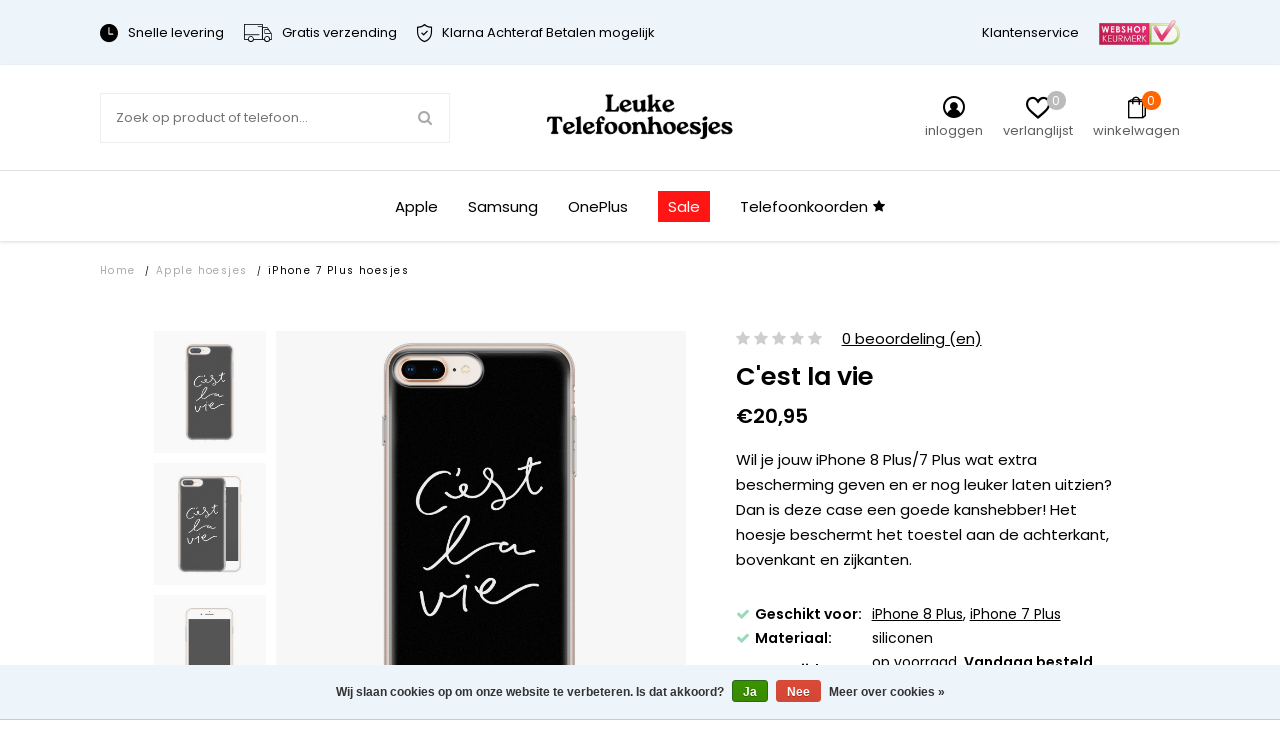

--- FILE ---
content_type: text/html;charset=utf-8
request_url: https://www.leuke-telefoonhoesjes.nl/iphone-8-plus-7-plus-siliconen-hoesje-cest-la-vie.html
body_size: 28647
content:


<!DOCTYPE html>
<html lang="nl">
  <head>   

<meta name="p:domain_verify" content="930bced657d33b72edc52ce13c83c58b"/>
    
    
    

    
    <meta charset="utf-8"/>
<!-- [START] 'blocks/head.rain' -->
<!--

  (c) 2008-2025 Lightspeed Netherlands B.V.
  http://www.lightspeedhq.com
  Generated: 26-11-2025 @ 01:38:59

-->
<link rel="canonical" href="https://www.leuke-telefoonhoesjes.nl/apple-hoesjes/iphone-8-plus-hoesjes/"/>
<link rel="alternate" href="https://www.leuke-telefoonhoesjes.nl/index.rss" type="application/rss+xml" title="Nieuwe producten"/>
<link href="https://cdn.webshopapp.com/assets/cookielaw.css?2025-02-20" rel="stylesheet" type="text/css"/>
<meta name="robots" content="noodp,noydir"/>
<meta name="google-site-verification" content="IDe67FQ1uIT-4n0LUrUs1CcuWzpmkglaWuAceXH05FA"/>
<meta name="google-site-verification" content="clzbSQAtfIGR8Z2n16CLQ13VQHVIXaB89l4atXsCvW4"/>
<meta property="og:url" content="https://www.leuke-telefoonhoesjes.nl/apple-hoesjes/iphone-8-plus-hoesjes/?source=facebook"/>
<meta property="og:site_name" content="Leuke Telefoonhoesjes"/>
<meta property="og:title" content="iPhone 8 Plus/7 Plus siliconen hoesje - C&#039;est la vie"/>
<meta property="og:description" content="Wil je jouw iPhone 8 Plus/7 Plus wat extra bescherming geven en er nog leuker laten uitzien? Dan is deze case een goede kanshebber! Het hoesje beschermt het ..."/>
<meta property="og:image" content="https://cdn.webshopapp.com/shops/302490/files/333472108/leuke-telefoonhoesjes-iphone-8-plus-7-plus-silicon.jpg"/>
<script src="https://www.googletagmanager.com/gtag/js?id=AW-554249906"></script>
<script>
  window.dataLayer = window.dataLayer || [];
    function gtag(){dataLayer.push(arguments);}
    gtag('js', new Date());

    gtag('config', 'AW-554249906');
</script>
<script>
(function(w,d,s,l,i){w[l]=w[l]||[];w[l].push({'gtm.start':
new Date().getTime(),event:'gtm.js'});var f=d.getElementsByTagName(s)[0],
j=d.createElement(s),dl=l!='dataLayer'?'&l='+l:'';j.async=true;j.src=
'https://www.googletagmanager.com/gtm.js?id='+i+dl;f.parentNode.insertBefore(j,f);
})(window,document,'script','dataLayer','GTM-WCN9CD3')
</script>
<!--[if lt IE 9]>
<script src="https://cdn.webshopapp.com/assets/html5shiv.js?2025-02-20"></script>
<![endif]-->
<!-- [END] 'blocks/head.rain' -->
          <title>iPhone 8 Plus/7 Plus siliconen hoesje - C&#039;est la vie - Leuke Telefoonhoesjes</title>
        <meta name="description" content="Wil je jouw iPhone 8 Plus/7 Plus wat extra bescherming geven en er nog leuker laten uitzien? Dan is deze case een goede kanshebber! Het hoesje beschermt het ..." />
        <meta http-equiv="X-UA-Compatible" content="IE=edge,chrome=1">
    <meta name="viewport" content="width=device-width, initial-scale=1.0, maximum-scale=1.0, user-scalable=no" />
            <meta name="apple-mobile-web-app-capable" content="yes">
    <meta name="apple-mobile-web-app-status-bar-style" content="black">
    <meta property="fb:app_id" content="966242223397117"/>
    <meta name="viewport" content="width=device-width, initial-scale=1.0, maximum-scale=1.0, user-scalable=no" />
    
    <link href='//fonts.googleapis.com/css?family=Poppins:400,300,600&display=swap' rel='stylesheet' type='text/css'>
    <link href='//fonts.googleapis.com/css?family=Poppins:400,300,600&display=swap' rel='stylesheet' type='text/css'>

    <link rel="shortcut icon" href="https://cdn.webshopapp.com/shops/302490/themes/174009/v/1982660/assets/favicon.ico?20231111153924" type="image/x-icon" />
    <link rel="preload" as="style" href="https://cdn.webshopapp.com/shops/302490/themes/174009/assets/jquery-fancybox-min.css?2025103015011420201216142854">
    <link rel="preload" as="style" href="https://cdn.webshopapp.com/shops/302490/themes/174009/assets/all-stylesheets.css?2025103015011420201216142854">
    <link rel="preload" as="style" href="https://cdn.webshopapp.com/shops/302490/themes/174009/assets/style.css?2025103015011420201216142854">
    <link rel="preload" as="style" href="https://cdn.webshopapp.com/shops/302490/themes/174009/assets/style-update.css?2025103015011420201216142854">
    <link rel="preload" as="style" href="https://cdn.webshopapp.com/shops/302490/themes/174009/assets/style-sm.css?2025103015011420201216142854">
    <link rel="preload" as="style" href="https://cdn.webshopapp.com/shops/302490/themes/174009/assets/style-2020.css?2025103015011420201216142854">
    <link rel="preload" as="style" href="https://cdn.webshopapp.com/shops/302490/themes/174009/assets/style-leuketelefoonhoesjes.css?2025103015011420201216142854">
    <link rel="preload" as="style" href="https://cdn.webshopapp.com/shops/302490/themes/174009/assets/boxicons.css?2025103015011420201216142854">
    <link rel="preload" as="style" href="https://cdn.webshopapp.com/shops/302490/themes/174009/assets/lt-icons.css?2025103015011420201216142854">
    <link rel="preload" as="style" href="https://cdn.webshopapp.com/shops/302490/themes/174009/assets/ElegantIcons.css?2025103015011420201216142854">
    <link rel="preload" as="style" href="https://cdn.webshopapp.com/shops/302490/themes/174009/assets/settings.css?2025103015011420201216142854">
    <link rel="preload" as="style" href="https://cdn.webshopapp.com/shops/302490/themes/174009/assets/custom.css?2025103015011420201216142854">
    <link rel="preload" as="style" href="https://cdn.webshopapp.com/shops/302490/themes/174009/assets/shopmonkey.css?2025103015011420201216142854">
    
    <link rel="stylesheet" href="https://cdn.webshopapp.com/shops/302490/themes/174009/assets/jquery-fancybox-min.css?2025103015011420201216142854" />
    <link rel="stylesheet" href="https://cdn.webshopapp.com/shops/302490/themes/174009/assets/all-stylesheets.css?2025103015011420201216142854" />
    <link rel="stylesheet" href="https://cdn.webshopapp.com/shops/302490/themes/174009/assets/style.css?2025103015011420201216142854" />    
    <link rel="stylesheet" href="https://cdn.webshopapp.com/shops/302490/themes/174009/assets/style-update.css?2025103015011420201216142854" /> 
    <link rel="stylesheet" href="https://cdn.webshopapp.com/shops/302490/themes/174009/assets/style-sm.css?2025103015011420201216142854" /> 
    <link rel="stylesheet" href="https://cdn.webshopapp.com/shops/302490/themes/174009/assets/style-2020.css?2025103015011420201216142854" />
    <link rel="stylesheet" href="https://cdn.webshopapp.com/shops/302490/themes/174009/assets/style-leuketelefoonhoesjes.css?2025103015011420201216142854" />
    <link rel="stylesheet" href="https://cdn.webshopapp.com/shops/302490/themes/174009/assets/boxicons.css?2025103015011420201216142854" />
    <link rel="stylesheet" href="https://cdn.webshopapp.com/shops/302490/themes/174009/assets/lt-icons.css?2025103015011420201216142854" />
    <link rel="stylesheet" href="https://cdn.webshopapp.com/shops/302490/themes/174009/assets/ElegantIcons.css?2025103015011420201216142854" />
    <link rel="stylesheet" href="https://cdn.webshopapp.com/shops/302490/themes/174009/assets/settings.css?2025103015011420201216142854" />  
    <link rel="stylesheet" href="https://cdn.webshopapp.com/assets/gui-2-0.css?2025-02-20" />
    <link rel="stylesheet" href="https://cdn.webshopapp.com/assets/gui-responsive-2-0.css?2025-02-20" />   
    <link rel="stylesheet" href="https://cdn.webshopapp.com/shops/302490/themes/174009/assets/custom.css?2025103015011420201216142854" />
    <link rel="stylehseet" href="https://cdn.webshopapp.com/shops/302490/themes/174009/assets/shopmonkey.css?2025103015011420201216142854" />
    
          <script type="text/javascript" src="https://app.colorlab.io/js/include-lightspeed.js"></script>
        <script src="https://cdn.webshopapp.com/assets/jquery-1-9-1.js?2025-02-20"></script>  
            <script src="https://cdn.webshopapp.com/assets/jquery-ui-1-10-1.js?2025-02-20"></script>
    <script src="https://cdn.polyfill.io/v2/polyfill.min.js"></script>
            
    <!--[if lt IE 9]>
    <link rel="stylesheet" href="https://cdn.webshopapp.com/shops/302490/themes/174009/assets/style-ie.css?2025103015011420201216142854" />
    <![endif]-->
    
    <meta name="google-site-verification" content="zUkujUE5kKUYBrQ87vAtLG5OryaoNUwfuvwbHgu7yMA" />
    
          	
      
    <script src="https://cdn.webshopapp.com/shops/302490/themes/174009/assets/all-scripts.js?2025103015011420201216142854" defer></script>
    <script src="https://cdn.webshopapp.com/shops/302490/themes/174009/assets/global.js?2025103015011420201216142854" defer></script>
    <script src="https://cdn.webshopapp.com/shops/302490/themes/174009/assets/global-2020.js?2025103015011420201216142854" defer></script>
  </head>
  <body>  
    
    <!-- Google Tag Manager (noscript) --><noscript><iframe src="https://www.googletagmanager.com/ns.html?id=GTM-WCN9CD3"height="0" width="0" style="display:none;visibility:hidden"></iframe></noscript><!-- End Google Tag Manager (noscript) -->
    
        
    
<script type="application/ld+json">
[
			{
    "@context": "http://schema.org",
    "@type": "BreadcrumbList",
    "itemListElement":
    [
      {
        "@type": "ListItem",
        "position": 1,
        "item": {
        	"@id": "https://www.leuke-telefoonhoesjes.nl/",
        	"name": "Home"
        }
      },
    	    	{
    		"@type": "ListItem",
     		"position": 2,
     		"item":	{
      		"@id": "https://www.leuke-telefoonhoesjes.nl/iphone-8-plus-7-plus-siliconen-hoesje-cest-la-vie.html",
      		"name": "iPhone 8 Plus/7 Plus siliconen hoesje - C&#039;est la vie"
    		}
    	}    	    ]
  }
      
      ,{
    "@context": "http://schema.org",
    "@type": "Product", 
    "name": "Leuke Telefoonhoesjes iPhone 8 Plus/7 Plus siliconen hoesje - C&#039;est la vie",
    "url": "https://www.leuke-telefoonhoesjes.nl/iphone-8-plus-7-plus-siliconen-hoesje-cest-la-vie.html",
    "brand": "Leuke Telefoonhoesjes",    "description": "Wil je jouw iPhone 8 Plus/7 Plus wat extra bescherming geven en er nog leuker laten uitzien? Dan is deze case een goede kanshebber! Het hoesje beschermt het ...",    "image": "https://cdn.webshopapp.com/shops/302490/files/333472108/300x250x2/leuke-telefoonhoesjes-iphone-8-plus-7-plus-silicon.jpg",    "gtin13": "8719573327316",    "mpn": "I8P/UV/030",    "sku": "B61580000",    "offers": {
      "@type": "Offer",
      "price": "17.31",
      "url": "https://www.leuke-telefoonhoesjes.nl/iphone-8-plus-7-plus-siliconen-hoesje-cest-la-vie.html",
      "priceValidUntil": "2026-11-26",
      "priceCurrency": "EUR",
        "availability": "https://schema.org/InStock",
        "inventoryLevel": "49"
          }
      }
      
    ,{
  "@context": "http://schema.org",
  "@id": "https://www.leuke-telefoonhoesjes.nl/#Organization",
  "@type": "Organization",
  "url": "https://www.leuke-telefoonhoesjes.nl/", 
  "name": "Leuke Telefoonhoesjes",
  "logo": "https://cdn.webshopapp.com/shops/302490/themes/174009/v/2284553/assets/logo.png?20240427092837",
  "telephone": "",
  "email": "support@leuke-telefoonhoesjes.nl"
    }
  ]
</script>    

	                                       
	                                       
	                                       
	                                       

                                          
                        
                        
                        
                        

<div class="total-overlay"></div>
  <div class="mobile-menu">
    
  <div class="logo">
    <a href="https://www.leuke-telefoonhoesjes.nl/" title="Leuke telefoonhoesjes, smartphonehoesjes en gsm hoesjes logo">
            <img src="https://cdn.webshopapp.com/shops/302490/themes/174009/v/2284553/assets/logo.png?20240427092837" alt="Leuke telefoonhoesjes, smartphonehoesjes en gsm hoesjes logo" title="Leuke telefoonhoesjes, smartphonehoesjes en gsm hoesjes logo" />
          </a>
    <a href="javascript:;" class="close-mobile-menu"><span></span><span></span></a>
  </div>
  
  <div class="searchbar searchbar-mobile-menu">
    <form action="https://www.leuke-telefoonhoesjes.nl/search/" method="get" id="searchMobileMenu">

    <div class="search-wrap">
      <input type="text" name="q" autocomplete="off"  value="" placeholder="Zoek op product of telefoon..."/>
      <span class="icon" onclick="$(this).closest('form').submit();"><i class="fa fa-search" aria-hidden="true"></i></span>
    </div>

    </form>
  </div>
    
    <div class="mobile-main-menu">
      <ul>
                                            <li class=""><a class="normal-link" href="https://www.leuke-telefoonhoesjes.nl/telefoonkoorden/">Telefoonkoorden</a></li>
                                <li class="type-phone">
                  
                      <ul class=" active active active active">
                                                                                                                        	                        <li class="bold "><a href="javascript:;" class="open-sec-sub regular-padding">Apple hoesjes</a><span class="more-cats"><i class="fa fa-angle-right" aria-hidden="true"></i></span>                                                    	<ul class="">
                                                      	                            	                          				                                	                          					                                      <li>
                                        <a href="javascript:;">
                                          iPhone 16 serie<div class="cat-label new">nieuw</div>                                        </a>
                                        <span class="more-cats"><i class="fa fa-angle-right" aria-hidden="true"></i></span>
                                        <ul class="">
                                                                                                                                                                            <li>
                                              <a href="https://www.leuke-telefoonhoesjes.nl/apple-hoesjes/iphone-16-hoesjes/">
                                                iPhone 16
                                                                                                                                              </a>
                                            </li>
                                                                                                                                                                                                                                                                  <li>
                                              <a href="https://www.leuke-telefoonhoesjes.nl/apple-hoesjes/iphone-16-pro-hoesjes/">
                                                iPhone 16 Pro
                                                                                                                                              </a>
                                            </li>
                                                                                                                                                                                                                                                                                                                                                                                                                                                                                                                                                                                                                                                                                                                                                                                                                                                                                                                                                                                                                                                                                                                                                                                                                                                                                                                                                                                                                                                                                                                                                                                                                                                                                                                                                                                                                                                                                                                                                                                                                                                                                                                                                                                                                                                                                                                                                                                                                                                                                                                                                                                                                                                                                                                                                                                                                                                                                                                                                                                                                                                                                                                                                                                                                                                                                                                                                                                                                                                                                                                                                                                                                                                                                                                                                                                                                                                                                                                                                                                                                                                                                                                                                                                                                                                                                                                                                                                                                                                                                                                                                                                                  </ul>
                              				</li>
                          					                        					                                	                          					                                      <li>
                                        <a href="javascript:;">
                                          iPhone 15 serie<div class="cat-label hot">hot</div>                                        </a>
                                        <span class="more-cats"><i class="fa fa-angle-right" aria-hidden="true"></i></span>
                                        <ul class="">
                                                                                                                                                                                                                                                                                                                                                                                                                                                                                                                                <li>
                                              <a href="https://www.leuke-telefoonhoesjes.nl/apple-hoesjes/iphone-15-hoesjes/">
                                                iPhone 15
                                                                                                                                              </a>
                                            </li>
                                                                                                                                                                                                                                                                  <li>
                                              <a href="https://www.leuke-telefoonhoesjes.nl/apple-hoesjes/iphone-15-pro-hoesjes/">
                                                iPhone 15 Pro
                                                                                                                                              </a>
                                            </li>
                                                                                                                                                                                                                                                                  <li>
                                              <a href="https://www.leuke-telefoonhoesjes.nl/apple-hoesjes/iphone-15-pro-max-hoesjes/">
                                                iPhone 15 Pro Max
                                                                                                                                              </a>
                                            </li>
                                                                                                                                                                                                                                                                                                                                                                                                                                                                                                                                                                                                                                                                                                                                                                                                                                                                                                                                                                                                                                                                                                                                                                                                                                                                                                                                                                                                                                                                                                                                                                                                                                                                                                                                                                                                                                                                                                                                                                                                                                                                                                                                                                                                                                                                                                                                                                                                                                                                                                                                                                                                                                                                                                                                                                                                                                                                                                                                                                                                                                                                                                                                                                                                                                                                                                                                                                                                                                                                                                                                                                                                                                                                                                                                                                                                                                                                                                                                                                                                                                                                    </ul>
                              				</li>
                          					                        					                                	                          					                                      <li>
                                        <a href="javascript:;">
                                          iPhone 14 serie                                        </a>
                                        <span class="more-cats"><i class="fa fa-angle-right" aria-hidden="true"></i></span>
                                        <ul class="">
                                                                                                                                                                                                                                                                                                                                                                                                                                                                                                                                                                                                                                                                                                                                                                                                                                                                                                                                                                                                                                                              <li>
                                              <a href="https://www.leuke-telefoonhoesjes.nl/apple-hoesjes/iphone-14-hoesjes/">
                                                iPhone 14
                                                                                                                                              </a>
                                            </li>
                                                                                                                                                                                                                                                                  <li>
                                              <a href="https://www.leuke-telefoonhoesjes.nl/apple-hoesjes/iphone-14-pro-hoesjes/">
                                                iPhone 14 Pro
                                                                                                                                              </a>
                                            </li>
                                                                                                                                                                                                                                                                  <li>
                                              <a href="https://www.leuke-telefoonhoesjes.nl/apple-hoesjes/iphone-14-pro-max-hoesjes/">
                                                iPhone 14 Pro Max
                                                                                                                                              </a>
                                            </li>
                                                                                                                                                                                                                                                                                                                                                                                                                                                                                                                                                                                                                                                                                                                                                                                                                                                                                                                                                                                                                                                                                                                                                                                                                                                                                                                                                                                                                                                                                                                                                                                                                                                                                                                                                                                                                                                                                                                                                                                                                                                                                                                                                                                                                                                                                                                                                                                                                                                                                                                                                                                                                                                                                                                                                                                                                                                                                                                                                                                                                                                                                                                                                                                                                                                                                                                                                                                                                                                                                                                                      </ul>
                              				</li>
                          					                        					                                	                          					                                      <li>
                                        <a href="javascript:;">
                                          iPhone 13 serie                                        </a>
                                        <span class="more-cats"><i class="fa fa-angle-right" aria-hidden="true"></i></span>
                                        <ul class="">
                                                                                                                                                                                                                                                                                                                                                                                                                                                                                                                                                                                                                                                                                                                                                                                                                                                                                                                                                                                                                                                                                                                                                                                                                                                                                                                                                                                                                                                                                                                                                                                            <li>
                                              <a href="https://www.leuke-telefoonhoesjes.nl/apple-hoesjes/iphone-13-hoesjes/">
                                                iPhone 13
                                                                                                                                              </a>
                                            </li>
                                                                                                                                                                                                                                                                  <li>
                                              <a href="https://www.leuke-telefoonhoesjes.nl/apple-hoesjes/iphone-13-pro-hoesjes/">
                                                iPhone 13 Pro
                                                                                                                                              </a>
                                            </li>
                                                                                                                                                                                                                                                                  <li>
                                              <a href="https://www.leuke-telefoonhoesjes.nl/apple-hoesjes/iphone-13-pro-max-hoesjes/">
                                                iPhone 13 Pro Max
                                                                                                                                              </a>
                                            </li>
                                                                                                                                                                                                                                                                                                                                                                                                                                                                                                                                                                                                                                                                                                                                                                                                                                                                                                                                                                                                                                                                                                                                                                                                                                                                                                                                                                                                                                                                                                                                                                                                                                                                                                                                                                                                                                                                                                                                                                                                                                                                                                                                                                                                                                                                                                                                                                                                                                                                                                                                                                                                                                                                                                                                                                                                                                                                                                                                                                                                        </ul>
                              				</li>
                          					                        					                                	                          					                                      <li>
                                        <a href="javascript:;">
                                          iPhone 12 serie                                        </a>
                                        <span class="more-cats"><i class="fa fa-angle-right" aria-hidden="true"></i></span>
                                        <ul class="">
                                                                                                                                                                                                                                                                                                                                                                                                                                                                                                                                                                                                                                                                                                                                                                                                                                                                                                                                                                                                                                                                                                                                                                                                                                                                                                                                                                                                                                                                                                                                                                                                                                                                                                                                                                                                                                                                                                                                                                                                                                                                                                                          <li>
                                              <a href="https://www.leuke-telefoonhoesjes.nl/apple-hoesjes/iphone-12-hoesjes/">
                                                iPhone 12
                                                                                                                                              </a>
                                            </li>
                                                                                                                                                                                                                                                                  <li>
                                              <a href="https://www.leuke-telefoonhoesjes.nl/apple-hoesjes/iphone-12-pro-hoesjes/">
                                                iPhone 12 Pro
                                                                                                                                              </a>
                                            </li>
                                                                                                                                                                                                                                                                  <li>
                                              <a href="https://www.leuke-telefoonhoesjes.nl/apple-hoesjes/iphone-12-pro-max-hoesjes/">
                                                iPhone 12 Pro Max
                                                                                                                                              </a>
                                            </li>
                                                                                                                                                                                                                                                                  <li>
                                              <a href="https://www.leuke-telefoonhoesjes.nl/apple-hoesjes/iphone-12-mini-hoesjes/">
                                                iPhone 12 mini
                                                                                                                                              </a>
                                            </li>
                                                                                                                                                                                                                                                                                                                                                                                                                                                                                                                                                                                                                                                                                                                                                                                                                                                                                                                                                                                                                                                                                                                                                                                                                                                                                                                                                                                                                                                                                                                                                                                                                                                                                                                                                                                                                                                                                                                                                                                                                                                                                                                                                                                                                                                                                                </ul>
                              				</li>
                          					                        					                                	                          					                                      <li>
                                        <a href="javascript:;">
                                          iPhone 11 serie                                        </a>
                                        <span class="more-cats"><i class="fa fa-angle-right" aria-hidden="true"></i></span>
                                        <ul class="">
                                                                                                                                                                                                                                                                                                                                                                                                                                                                                                                                                                                                                                                                                                                                                                                                                                                                                                                                                                                                                                                                                                                                                                                                                                                                                                                                                                                                                                                                                                                                                                                                                                                                                                                                                                                                                                                                                                                                                                                                                                                                                                                                                                                                                                                                                                                                                                                                                                                                                                                                                                                                                                                                                                                                                                                                                                  <li>
                                              <a href="https://www.leuke-telefoonhoesjes.nl/apple-hoesjes/iphone-11-hoesjes/">
                                                iPhone 11
                                                                                                                                              </a>
                                            </li>
                                                                                                                                                                                                                                                                  <li>
                                              <a href="https://www.leuke-telefoonhoesjes.nl/apple-hoesjes/iphone-11-pro-hoesjes/">
                                                iPhone 11 Pro
                                                                                                                                              </a>
                                            </li>
                                                                                                                                                                                                                                                                  <li>
                                              <a href="https://www.leuke-telefoonhoesjes.nl/apple-hoesjes/iphone-11-pro-max-hoesjes/">
                                                iPhone 11 Pro Max
                                                                                                                                              </a>
                                            </li>
                                                                                                                                                                                                                                                                                                                                                                                                                                                                                                                                                                                                                                                                                                                                                                                                                                                                                                                                                                                                                                                                                                                                                                                                                                                                                                                                                                                                                                                                                                                                                                                                                                                                                                                                                                  </ul>
                              				</li>
                          					                        					                          			                        			                            	                          				                                	                          					                                      <li class=""><a href="https://www.leuke-telefoonhoesjes.nl/apple-hoesjes/iphone-se-2020-hoesjes/">iPhone SE 2020 hoesjes</a></li>
                                                              					                                	                          					                                      <li>
                                        <a href="javascript:;">
                                          iPhone X serie                                        </a>
                                        <span class="more-cats"><i class="fa fa-angle-right" aria-hidden="true"></i></span>
                                        <ul class="">
                                                                                                                                                                                                                                                                                                                                                                                                                                                                                                                                                                                                                                                                                                                                                                                                                                                                                                                                                                                                                                                                                                                                                                                                                                                                                                                                                                                                                                                                                                                                                                                                                                                                                                                                                                                                                                                                                                                                                                                                                                                                                                                                                                                                                                                                                                                                                                                                                                                                                                                                                                                                                                                                                                                                                                                                                                                                                                                                                                                                                                                                                                                                                                                                                                                                                                                                                                <li>
                                              <a href="https://www.leuke-telefoonhoesjes.nl/apple-hoesjes/iphone-xr-hoesjes/">
                                                iPhone XR
                                                                                                                                              </a>
                                            </li>
                                                                                                                                                                                                                                                                  <li>
                                              <a href="https://www.leuke-telefoonhoesjes.nl/apple-hoesjes/iphone-xs-hoesjes/">
                                                iPhone XS
                                                                                                                                              </a>
                                            </li>
                                                                                                                                                                                                                                                                  <li>
                                              <a href="https://www.leuke-telefoonhoesjes.nl/apple-hoesjes/iphone-x-hoesjes/">
                                                iPhone X
                                                                                                                                              </a>
                                            </li>
                                                                                                                                                                                                                                                                  <li>
                                              <a href="https://www.leuke-telefoonhoesjes.nl/apple-hoesjes/iphone-xs-max-hoesjes/">
                                                iPhone XS Max
                                                                                                                                              </a>
                                            </li>
                                                                                                                                                                                                                                                                                                                                                                                                                                                                                                                                                                                                                                                                                                                                                                                                                                                                                                                                                                                                                                                          </ul>
                              				</li>
                          					                        					                                	                          					                                      <li>
                                        <a href="javascript:;">
                                          iPhone 8 serie                                        </a>
                                        <span class="more-cats"><i class="fa fa-angle-right" aria-hidden="true"></i></span>
                                        <ul class="">
                                                                                                                                                                                                                                                                                                                                                                                                                                                                                                                                                                                                                                                                                                                                                                                                                                                                                                                                                                                                                                                                                                                                                                                                                                                                                                                                                                                                                                                                                                                                                                                                                                                                                                                                                                                                                                                                                                                                                                                                                                                                                                                                                                                                                                                                                                                                                                                                                                                                                                                                                                                                                                                                                                                                                                                                                                                                                                                                                                                                                                                                                                                                                                                                                                                                                                                                                                                                                                                                                                                                                                                                                                                                                                                                                                                                                                                                                                                                                                                                                                                                                                                                                                                                                                                  <li>
                                              <a href="https://www.leuke-telefoonhoesjes.nl/apple-hoesjes/iphone-8-plus-hoesjes/">
                                                iPhone 8 Plus
                                                                                                                                              </a>
                                            </li>
                                                                                                                                                                                                                                                                                                                                                                                                                                            <li>
                                              <a href="https://www.leuke-telefoonhoesjes.nl/apple-hoesjes/iphone-8-hoesjes/">
                                                iPhone 8
                                                                                                                                              </a>
                                            </li>
                                                                                                                                                                                                                                                                                                                                                  </ul>
                              				</li>
                          					                        					                                	                          					                                      <li>
                                        <a href="javascript:;">
                                          iPhone 7 serie                                        </a>
                                        <span class="more-cats"><i class="fa fa-angle-right" aria-hidden="true"></i></span>
                                        <ul class="">
                                                                                                                                                                                                                                                                                                                                                                                                                                                                                                                                                                                                                                                                                                                                                                                                                                                                                                                                                                                                                                                                                                                                                                                                                                                                                                                                                                                                                                                                                                                                                                                                                                                                                                                                                                                                                                                                                                                                                                                                                                                                                                                                                                                                                                                                                                                                                                                                                                                                                                                                                                                                                                                                                                                                                                                                                                                                                                                                                                                                                                                                                                                                                                                                                                                                                                                                                                                                                                                                                                                                                                                                                                                                                                                                                                                                                                                                                                                                                                                                                                                                                                                                                                                                                                                                                                                                                                                                                            <li>
                                              <a href="https://www.leuke-telefoonhoesjes.nl/apple-hoesjes/iphone-7-plus-hoesjes/">
                                                iPhone 7 Plus
                                                                                                                                              </a>
                                            </li>
                                                                                                                                                                                                                                                                                                                                                                                                                                            <li>
                                              <a href="https://www.leuke-telefoonhoesjes.nl/apple-hoesjes/iphone-7-hoesjes/">
                                                iPhone 7
                                                                                                                                              </a>
                                            </li>
                                                                                                                                                                        </ul>
                              				</li>
                          					                        					                          			                        			                            	                        			                          </ul>
                                                                                                                                                  	                        <li class="bold "><a href="javascript:;" class="open-sec-sub regular-padding">Samsung hoesjes</a><span class="more-cats"><i class="fa fa-angle-right" aria-hidden="true"></i></span>                                                    	<ul class="">
                                                      	                            	                          				                                	                          					                                      <li>
                                        <a href="javascript:;">
                                          Samsung Galaxy S25 serie                                        </a>
                                        <span class="more-cats"><i class="fa fa-angle-right" aria-hidden="true"></i></span>
                                        <ul class="">
                                                                                                                                                                            <li>
                                              <a href="https://www.leuke-telefoonhoesjes.nl/samsung-hoesjes/samsung-galaxy-s25-fe-hoesjes/">
                                                Samsung Galaxy S25 FE
                                                                                                                                              </a>
                                            </li>
                                                                                                                                                                                                                                                                  <li>
                                              <a href="https://www.leuke-telefoonhoesjes.nl/samsung-hoesjes/samsung-galaxy-s25-hoesjes/">
                                                Samsung Galaxy S25
                                                                                                                                              </a>
                                            </li>
                                                                                                                                                                                                                                                                                                                                                                                                                                                                                                                                                                                                                                                                                                                                                                                                                                                                                                                                                                                                                                                                                                                                                                                                                                                                                                                                                                                                                                                                                                                                                                                                                                                                                                                                                                                                                                                                                                                                                                                                                                                                                                                                                                                                                                                                                                                                                                                                                                                                                                                                                                                                                                                                                                                                                                                                                                                                                                                                                                                                                                                                                                                                                                                                                                                                                                                                                                                                                                                                                                                                                                                                                                                                                                                                                                                                                                                                                                                                                                                                                                                                                                                                                                                                                                                                                                                                                                                                                                                                                                                                                                                                                                                                                                                                                                                                                                                                                                                                                                                                                                                                                                                                                                                                                                                                                                                                                                                                                                                                                                                                                                                                                                                                                                                                                                                                                                                                                                                                                                                                                                                                                                                                                                                                                                                                                                                                                                                                                                                                                                                                                                                                                                                                                                                                                                                                                                                                                                                                                                                                                                                                                                                                                                                                                                                        </ul>
                              				</li>
                          					                        					                                	                          					                                      <li>
                                        <a href="javascript:;">
                                          Samsung Galaxy S24 serie                                        </a>
                                        <span class="more-cats"><i class="fa fa-angle-right" aria-hidden="true"></i></span>
                                        <ul class="">
                                                                                                                                                                                                                                                                                                                                                                                                                                                                                                                                <li>
                                              <a href="https://www.leuke-telefoonhoesjes.nl/samsung-hoesjes/samsung-galaxy-s24-fe-hoesjes/">
                                                Samsung Galaxy S24 FE
                                                                                                                                              </a>
                                            </li>
                                                                                                                                                                                                                                                                  <li>
                                              <a href="https://www.leuke-telefoonhoesjes.nl/samsung-hoesjes/samsung-galaxy-s24-hoesjes/">
                                                Samsung Galaxy S24
                                                                                                                                              </a>
                                            </li>
                                                                                                                                                                                                                                                                                                                                                                                                                                                                                                                                                                                                                                                                                                                                                                                                                                                                                                                                                                                                                                                                                                                                                                                                                                                                                                                                                                                                                                                                                                                                                                                                                                                                                                                                                                                                                                                                                                                                                                                                                                                                                                                                                                                                                                                                                                                                                                                                                                                                                                                                                                                                                                                                                                                                                                                                                                                                                                                                                                                                                                                                                                                                                                                                                                                                                                                                                                                                                                                                                                                                                                                                                                                                                                                                                                                                                                                                                                                                                                                                                                                                                                                                                                                                                                                                                                                                                                                                                                                                                                                                                                                                                                                                                                                                                                                                                                                                                                                                                                                                                                                                                                                                                                                                                                                                                                                                                                                                                                                                                                                                                                                                                                                                                                                                                                                                                                                                                                                                                                                                                                                                                                                                                                                                                                                                                                                                                                                                                                                                                                                                                                                                                                                                                                                                                                                                                                                                                                    </ul>
                              				</li>
                          					                        					                                	                          					                                      <li>
                                        <a href="javascript:;">
                                          Samsung Galaxy S23 serie                                        </a>
                                        <span class="more-cats"><i class="fa fa-angle-right" aria-hidden="true"></i></span>
                                        <ul class="">
                                                                                                                                                                                                                                                                                                                                                                                                                                                                                                                                                                                                                                                                                                                                                                                                                                                                                    <li>
                                              <a href="https://www.leuke-telefoonhoesjes.nl/samsung-hoesjes/samsung-galaxy-s23-hoesjes/">
                                                Samsung Galaxy S23
                                                                                                                                              </a>
                                            </li>
                                                                                                                                                                                                                                                                  <li>
                                              <a href="https://www.leuke-telefoonhoesjes.nl/samsung-hoesjes/samsung-galaxy-s23-fe-hoesjes/">
                                                Samsung Galaxy S23 FE
                                                                                                                                              </a>
                                            </li>
                                                                                                                                                                                                                                                                                                                                                                                                                                                                                                                                                                                                                                                                                                                                                                                                                                                                                                                                                                                                                                                                                                                                                                                                                                                                                                                                                                                                                                                                                                                                                                                                                                                                                                                                                                                                                                                                                                                                                                                                                                                                                                                                                                                                                                                                                                                                                                                                                                                                                                                                                                                                                                                                                                                                                                                                                                                                                                                                                                                                                                                                                                                                                                                                                                                                                                                                                                                                                                                                                                                                                                                                                                                                                                                                                                                                                                                                                                                                                                                                                                                                                                                                                                                                                                                                                                                                                                                                                                                                                                                                                                                                                                                                                                                                                                                                                                                                                                                                                                                                                                                                                                                                                                                                                                                                                                                                                                                                                                                                                                                                                                                                                                                                                                                                                                                                                                                                                                                                                                                                                                                                                                                                                                                                                                                                                                                                                                                                                                                                                                                                                </ul>
                              				</li>
                          					                        					                                	                          					                                      <li>
                                        <a href="javascript:;">
                                          Samsung Galaxy S22 serie                                        </a>
                                        <span class="more-cats"><i class="fa fa-angle-right" aria-hidden="true"></i></span>
                                        <ul class="">
                                                                                                                                                                                                                                                                                                                                                                                                                                                                                                                                                                                                                                                                                                                                                                                                                                                                                                                                                                                                                                                                                                                                                                                                                                        <li>
                                              <a href="https://www.leuke-telefoonhoesjes.nl/samsung-hoesjes/samsung-galaxy-s22-hoesjes/">
                                                Samsung Galaxy S22
                                                                                                                                              </a>
                                            </li>
                                                                                                                                                                                                                                                                  <li>
                                              <a href="https://www.leuke-telefoonhoesjes.nl/samsung-hoesjes/samsung-galaxy-s22-plus-hoesjes/">
                                                Samsung Galaxy S22 Plus
                                                                                                                                              </a>
                                            </li>
                                                                                                                                                                                                                                                                                                                                                                                                                                                                                                                                                                                                                                                                                                                                                                                                                                                                                                                                                                                                                                                                                                                                                                                                                                                                                                                                                                                                                                                                                                                                                                                                                                                                                                                                                                                                                                                                                                                                                                                                                                                                                                                                                                                                                                                                                                                                                                                                                                                                                                                                                                                                                                                                                                                                                                                                                                                                                                                                                                                                                                                                                                                                                                                                                                                                                                                                                                                                                                                                                                                                                                                                                                                                                                                                                                                                                                                                                                                                                                                                                                                                                                                                                                                                                                                                                                                                                                                                                                                                                                                                                                                                                                                                                                                                                                                                                                                                                                                                                                                                                                                                                                                                                                                                                                                                                                                                                                                                                                                                                                                                                                                                                                                                                                                                                                                                                                                                                                                                                                                                                                                                                                                                                                                            </ul>
                              				</li>
                          					                        					                                	                          					                                      <li>
                                        <a href="javascript:;">
                                          Samsung Galaxy S21 serie                                        </a>
                                        <span class="more-cats"><i class="fa fa-angle-right" aria-hidden="true"></i></span>
                                        <ul class="">
                                                                                                                                                                                                                                                                                                                                                                                                                                                                                                                                                                                                                                                                                                                                                                                                                                                                                                                                                                                                                                                                                                                                                                                                                                                                                                                                                                                                                                                                                                                                                                                            <li>
                                              <a href="https://www.leuke-telefoonhoesjes.nl/samsung-hoesjes/samsung-galaxy-s21-fe-hoesjes/">
                                                Samsung Galaxy S21 FE
                                                                                                                                              </a>
                                            </li>
                                                                                                                                                                                                                                                                  <li>
                                              <a href="https://www.leuke-telefoonhoesjes.nl/samsung-hoesjes/samsung-galaxy-s21-hoesjes/">
                                                Samsung Galaxy S21
                                                                                                                                              </a>
                                            </li>
                                                                                                                                                                                                                                                                  <li>
                                              <a href="https://www.leuke-telefoonhoesjes.nl/samsung-hoesjes/samsung-galaxy-s21-plus-hoesjes/">
                                                Samsung Galaxy S21 Plus
                                                                                                                                              </a>
                                            </li>
                                                                                                                                                                                                                                                                                                                                                                                                                                                                                                                                                                                                                                                                                                                                                                                                                                                                                                                                                                                                                                                                                                                                                                                                                                                                                                                                                                                                                                                                                                                                                                                                                                                                                                                                                                                                                                                                                                                                                                                                                                                                                                                                                                                                                                                                                                                                                                                                                                                                                                                                                                                                                                                                                                                                                                                                                                                                                                                                                                                                                                                                                                                                                                                                                                                                                                                                                                                                                                                                                                                                                                                                                                                                                                                                                                                                                                                                                                                                                                                                                                                                                                                                                                                                                                                                                                                                                                                                                                                                                                                                                                                                                                                                                                                                                                                                                                                                                                                                                                                                                                                                                                                                                                                                                                                                                                                                                                                                                                                                                                                                                                                                                                                              </ul>
                              				</li>
                          					                        					                                	                          					                                      <li>
                                        <a href="javascript:;">
                                          Samsung Galaxy S20 serie                                        </a>
                                        <span class="more-cats"><i class="fa fa-angle-right" aria-hidden="true"></i></span>
                                        <ul class="">
                                                                                                                                                                                                                                                                                                                                                                                                                                                                                                                                                                                                                                                                                                                                                                                                                                                                                                                                                                                                                                                                                                                                                                                                                                                                                                                                                                                                                                                                                                                                                                                                                                                                                                                                                                                                                                                                                                                                                                                                                                                                                                                          <li>
                                              <a href="https://www.leuke-telefoonhoesjes.nl/samsung-hoesjes/samsung-galaxy-s20-fe-hoesjes/">
                                                Samsung Galaxy S20 FE
                                                                                                                                              </a>
                                            </li>
                                                                                                                                                                                                                                                                  <li>
                                              <a href="https://www.leuke-telefoonhoesjes.nl/samsung-hoesjes/samsung-galaxy-s20-hoesjes/">
                                                Samsung Galaxy S20
                                                                                                                                              </a>
                                            </li>
                                                                                                                                                                                                                                                                                                                                                                                                                                                                                                                                                                                                                                                                                                                                                                                                                                                                                                                                                                                                                                                                                                                                                                                                                                                                                                                                                                                                                                                                                                                                                                                                                                                                                                                                                                                                                                                                                                                                                                                                                                                                                                                                                                                                                                                                                                                                                                                                                                                                                                                                                                                                                                                                                                                                                                                                                                                                                                                                                                                                                                                                                                                                                                                                                                                                                                                                                                                                                                                                                                                                                                                                                                                                                                                                                                                                                                                                                                                                                                                                                                                                                                                                                                                                                                                                                                                                                                                                                                                                                                                                                                                                                                                                                                                                                                                                                                                                                                                                                                                                                                                                                                                                                                                                                                                                                                          </ul>
                              				</li>
                          					                        					                                	                          					                                      <li class=""><a href="https://www.leuke-telefoonhoesjes.nl/samsung-hoesjes/samsung-galaxy-s10-hoesjes/">Samsung Galaxy S10</a></li>
                                                              					                                	                          					                                      <li class=""><a href="https://www.leuke-telefoonhoesjes.nl/samsung-hoesjes/samsung-galaxy-s9-hoesjes/">Samsung Galaxy S9</a></li>
                                                              					                                	                          					                                      <li class=""><a href="https://www.leuke-telefoonhoesjes.nl/samsung-hoesjes/samsung-galaxy-s8-hoesjes/">Samsung Galaxy S8</a></li>
                                                              					                          			                        			                            	                          				                                	                          					                                      <li>
                                        <a href="javascript:;">
                                          Samsung Galaxy A serie                                        </a>
                                        <span class="more-cats"><i class="fa fa-angle-right" aria-hidden="true"></i></span>
                                        <ul class="">
                                                                                                                                                                                                                                                                                                                                                                                                                                                                                                                                                                                                                                                                                                                                                                                                                                                                                                                                                                                                                                                                                                                                                                                                                                                                                                                                                                                                                                                                                                                                                                                                                                                                                                                                                                                                                                                                                                                                                                                                                                                                                                                                                                                                                                                                                                                                                                                                                                                                                                                                                                                                                                                                                                                                                                                                                                                                                                                                                                                                            <li>
                                              <a href="https://www.leuke-telefoonhoesjes.nl/samsung-hoesjes/samsung-galaxy-a56-hoesjes/">
                                                Samsung Galaxy A56
                                                                                                                                              </a>
                                            </li>
                                                                                                                                                                                                                                                                  <li>
                                              <a href="https://www.leuke-telefoonhoesjes.nl/samsung-hoesjes/samsung-galaxy-a55-hoesjes/">
                                                Samsung Galaxy A55
                                                                                                                                              </a>
                                            </li>
                                                                                                                                                                                                                                                                  <li>
                                              <a href="https://www.leuke-telefoonhoesjes.nl/samsung-hoesjes/samsung-galaxy-a54-hoesjes/">
                                                Samsung Galaxy A54
                                                                                                                                              </a>
                                            </li>
                                                                                                                                                                                                                                                                  <li>
                                              <a href="https://www.leuke-telefoonhoesjes.nl/samsung-hoesjes/samsung-galaxy-a53-hoesjes/">
                                                Samsung Galaxy A53
                                                                                                                                              </a>
                                            </li>
                                                                                                                                                                                                                                                                  <li>
                                              <a href="https://www.leuke-telefoonhoesjes.nl/samsung-hoesjes/samsung-galaxy-a52-hoesjes/">
                                                Samsung Galaxy A52
                                                                                                                                              </a>
                                            </li>
                                                                                                                                                                                                                                                                  <li>
                                              <a href="https://www.leuke-telefoonhoesjes.nl/samsung-hoesjes/samsung-galaxy-a51-hoesjes/">
                                                Samsung Galaxy A51
                                                                                                                                              </a>
                                            </li>
                                                                                                                                                                                                                                                                  <li>
                                              <a href="https://www.leuke-telefoonhoesjes.nl/samsung-hoesjes/samsung-galaxy-a71-hoesjes/">
                                                Samsung Galaxy A71
                                                                                                                                              </a>
                                            </li>
                                                                                                                                                                                                                                                                  <li>
                                              <a href="https://www.leuke-telefoonhoesjes.nl/samsung-hoesjes/samsung-galaxy-a36-hoesjes/">
                                                Samsung Galaxy A36
                                                                                                                                              </a>
                                            </li>
                                                                                                                                                                                                                                                                  <li>
                                              <a href="https://www.leuke-telefoonhoesjes.nl/samsung-hoesjes/samsung-galaxy-a35-hoesjes/">
                                                Samsung Galaxy A35
                                                                                                                                              </a>
                                            </li>
                                                                                                                                                                                                                                                                  <li>
                                              <a href="https://www.leuke-telefoonhoesjes.nl/samsung-hoesjes/samsung-galaxy-a34-hoesjes/">
                                                Samsung Galaxy A34
                                                                                                                                              </a>
                                            </li>
                                                                                                                                                                                                                                                                  <li>
                                              <a href="https://www.leuke-telefoonhoesjes.nl/samsung-hoesjes/samsung-galaxy-a33-hoesjes/">
                                                Samsung Galaxy A33
                                                                                                                                              </a>
                                            </li>
                                                                                                                                                                                                                                                                  <li>
                                              <a href="https://www.leuke-telefoonhoesjes.nl/samsung-hoesjes/samsung-galaxy-a41-hoesjes/">
                                                Samsung Galaxy A41
                                                                                                                                              </a>
                                            </li>
                                                                                                                                                                                                                                                                  <li>
                                              <a href="https://www.leuke-telefoonhoesjes.nl/samsung-hoesjes/samsung-galaxy-a32-5g-hoesjes/">
                                                Samsung Galaxy A32 5G
                                                                                                                                              </a>
                                            </li>
                                                                                                                                                                                                                                                                  <li>
                                              <a href="https://www.leuke-telefoonhoesjes.nl/samsung-hoesjes/samsung-galaxy-a32-4g-hoesjes/">
                                                Samsung Galaxy A32 4G
                                                                                                                                              </a>
                                            </li>
                                                                                                                                                                                                                                                                  <li>
                                              <a href="https://www.leuke-telefoonhoesjes.nl/samsung-hoesjes/samsung-galaxy-a22-5g-hoesjes/">
                                                Samsung Galaxy A22 5G
                                                                                                                                              </a>
                                            </li>
                                                                                                                                                                                                                                                                  <li>
                                              <a href="https://www.leuke-telefoonhoesjes.nl/samsung-hoesjes/samsung-galaxy-a26-hoesjes/">
                                                Samsung Galaxy A26
                                                                                                                                              </a>
                                            </li>
                                                                                                                                                                                                                                                                  <li>
                                              <a href="https://www.leuke-telefoonhoesjes.nl/samsung-hoesjes/samsung-galaxy-a21s-hoesjes/">
                                                Samsung Galaxy A21s
                                                                                                                                              </a>
                                            </li>
                                                                                                                                                                                                                                                                  <li>
                                              <a href="https://www.leuke-telefoonhoesjes.nl/samsung-hoesjes/samsung-galaxy-a16-hoesjes/">
                                                Samsung Galaxy A16
                                                                                                                                              </a>
                                            </li>
                                                                                                                                                                                                                                                                  <li>
                                              <a href="https://www.leuke-telefoonhoesjes.nl/samsung-hoesjes/samsung-galaxy-a15-hoesjes/">
                                                Samsung Galaxy A15
                                                                                                                                              </a>
                                            </li>
                                                                                                                                                                                                                                                                  <li>
                                              <a href="https://www.leuke-telefoonhoesjes.nl/samsung-hoesjes/samsung-galaxy-a14-5g-hoesjes/">
                                                Samsung Galaxy A14 5G
                                                                                                                                              </a>
                                            </li>
                                                                                                                                                                                                                                                                  <li>
                                              <a href="https://www.leuke-telefoonhoesjes.nl/samsung-hoesjes/samsung-galaxy-a13-4g-hoesjes/">
                                                Samsung Galaxy A13 4G
                                                                                                                                              </a>
                                            </li>
                                                                                                                                                                                                                                                                  <li>
                                              <a href="https://www.leuke-telefoonhoesjes.nl/samsung-hoesjes/samsung-galaxy-a70-hoesjes/">
                                                Samsung Galaxy A70
                                                                                                                                              </a>
                                            </li>
                                                                                                                                                                                                                                                                  <li>
                                              <a href="https://www.leuke-telefoonhoesjes.nl/samsung-hoesjes/samsung-galaxy-a50-hoesjes/">
                                                Samsung Galaxy A50
                                                                                                                                              </a>
                                            </li>
                                                                                                                                                                                                                                                                  <li>
                                              <a href="https://www.leuke-telefoonhoesjes.nl/samsung-hoesjes/samsung-galaxy-a40-hoesjes/">
                                                Samsung Galaxy A40
                                                                                                                                              </a>
                                            </li>
                                                                                                                                                                                                                                                                  <li>
                                              <a href="https://www.leuke-telefoonhoesjes.nl/samsung-hoesjes/samsung-galaxy-a20e-hoesjes/">
                                                Samsung Galaxy A20e
                                                                                                                                              </a>
                                            </li>
                                                                                                                                                                                                                                                                  <li>
                                              <a href="https://www.leuke-telefoonhoesjes.nl/samsung-hoesjes/samsung-galaxy-a12-hoesjes/">
                                                Samsung Galaxy A12
                                                                                                                                              </a>
                                            </li>
                                                                                                                                                                        </ul>
                              				</li>
                          					                        					                          			                        			                            	                        			                          </ul>
                                                                                                                                                  	                          <li class="bold small-drop"><a href="javascript:;" class="open-sec-sub">OnePlus hoesjes</a><span class="more-cats"><i class="fa fa-angle-right" aria-hidden="true"></i></span>                                                    <ul class="">
                                                        <li class="">
                              <a href="https://www.leuke-telefoonhoesjes.nl/oneplus-hoesjes/oneplus-nord-hoesjes/">
                                OnePlus Nord
                                                                                              </a>
                            </li>
                                                      </ul>

                                                    </li>
                                                                                                                        	                          <li class="bold small-drop"><a href="javascript:;" class="open-sec-sub">Sale</a><span class="more-cats"><i class="fa fa-angle-right" aria-hidden="true"></i></span>                                                    <ul class="">
                                                        <li class="">
                              <a href="https://www.leuke-telefoonhoesjes.nl/sale/apple/">
                                Appl
                                                                                              </a>
                            </li>
                                                      </ul>

                                                    </li>
                                                                                              </ul>
                </li>
                                                                                                                                                                                                    </ul>
    </div>
  
  </div>     
 
 
<div id="added-to-cart" class="product-111896607">
  <form action="https://www.leuke-telefoonhoesjes.nl/cart/add/225570835/">
    <div class="inner">

      <div class="top-wrap">
        <div class="title title-font">Bijna van jou!</div>
        <a class="close-popup" href="javascript:;" data-close-popup-custom title="Sluiten"><span></span></a>
      </div>

      <div class="notification">
        <img src="https://cdn.webshopapp.com/shops/302490/themes/174009/assets/cart.svg?2025103015011420201216142854" alt="Winkelwagen" title="Winkelwagen">
        <span>Toegevoegd aan je winkelmand</span>
      </div>
      
             
      <div class="added-product">
        <div class="image-wrap">
          <img class="lazy" src="https://cdn.webshopapp.com/shops/302490/themes/174009/assets/pro-icon.png?2025103015011420201216142854" data-src="https://cdn.webshopapp.com/shops/302490/files/333472108/300x300x2/leuke-telefoonhoesjes-iphone-8-plus-7-plus-silicon.jpg" data-srcset="https://cdn.webshopapp.com/shops/302490/files/333472108/300x300x2/leuke-telefoonhoesjes-iphone-8-plus-7-plus-silicon.jpg 1x" alt="Leuke Telefoonhoesjes iPhone 8 Plus/7 Plus siliconen hoesje - C&#039;est la vie" title="iPhone 8 Plus/7 Plus siliconen hoesje - C&#039;est la vie">
        </div>
        <div class="info-wrap">
          <div class="product-title title-font">Leuke Telefoonhoesjes iPhone 8 Plus/7 Plus siliconen hoesje - C&#039;est la vie - Soft UV TPU</div>
                              <div class="qty-price-wrap">
            <div class="qty-wrap">
              <label>Aantal</label>
              <div id="addedproductqty" class="custom-dropdown">
                <div class="active-value">1</div>
                <i class="fa fa-angle-down"></i>
                <select name="quantity">
                                    <option value="1" selected>1</option>
                                    <option value="2" >2</option>
                                    <option value="3" >3</option>
                                    <option value="4" >4</option>
                                    <option value="5" >5</option>
                                    <option value="6" >6</option>
                                    <option value="7" >7</option>
                                    <option value="8" >8</option>
                                    <option value="9" >9</option>
                                    <option value="10" >10</option>
                                  </select>
              </div>
            </div>
            <div class="price-wrap">
              <div class="price-new">€20,95</div>
            </div>
            <a href="javascript:;" class="delete live-delete" title="Verwijderen" data-close-popup data-delete-added-product><i class="fa fa-trash"></i></a>
          </div>
          <div class="delivery"><i class="fa fa-truck"></i><span>op voorraad. <b>Vandaag besteld, binnen 2 werkdagen verzonden</b>.	</span></div>        </div>
      </div>
      
      <div class="bottom-wrap">
        <div class="btn-wrap">
          <a class="btn continue-btn" href="javascript:;" data-close-popup-custom title="Verder winkelen">Verder winkelen</a>
          <a class="btn cart-btn" href="javascript:;" onclick="$('#product_configure_form').submit();" title="Ik ga bestellen"><img src="https://cdn.webshopapp.com/shops/302490/themes/174009/assets/cart.svg?2025103015011420201216142854" alt="Winkelwagen" title="Winkelwagen">Ik ga bestellen</a>
        </div>
      </div>

    </div>
  </form>
</div> 
 



<div class="mobile-search-overlay hidden"></div>

<header id="header" >
    <div class="header-top title-font body-wrap">
      <div class="container">
        <div class="inner">
          <ul class="usp-wrap ul-reset">
                                          <li class="usp item body-font"><i class="icon-time"></i>Snelle levering</li>
                              <li class="usp item body-font"><i class="icon-truck"></i>Gratis verzending</li>
                              <li class="usp item body-font"><i class="icon-shield"></i>Klarna Achteraf Betalen mogelijk</li>
                        </ul>
          <ul class="service-links ul-reset">
                        <li class="hidden-xs"><a href="https://www.leuke-telefoonhoesjes.nl/service/" title= "Klantenservice">Klantenservice</a></li>
            <li class="hidden-md hidden-sm hidden-xs"><a href="https://www.keurmerk.info/nl/consumenten/webwinkel/?key=15854" target="_blank" title="Webshop keurmerk"><img class="lazy" src="https://cdn.webshopapp.com/shops/302490/themes/174009/assets/blank.gif?2025103015011420201216142854" data-src="https://cdn.webshopapp.com/shops/302490/themes/174009/assets/webshop-keurmerk-horizontal.png?2025103015011420201216142854" data-srcset="https://cdn.webshopapp.com/shops/302490/themes/174009/assets/webshop-keurmerk-horizontal.png?2025103015011420201216142854 1x"/></a></li>   
          </ul>
        </div>
      </div>
    </div>

     
  	 
  	
    <div class="main-header body-wrap ">
        <div class="container">
            <div class="inner-wrap">
                <div class="logo-hallmark hidden-lg">
                    <div class="logo">
                        <a href="https://www.leuke-telefoonhoesjes.nl/" title="Leuke telefoonhoesjes, smartphonehoesjes en gsm hoesjes logo">
                                                        <img src="https://cdn.webshopapp.com/shops/302490/themes/174009/v/2284553/assets/logo.png?20240427092837" alt="Leuke telefoonhoesjes, smartphonehoesjes en gsm hoesjes logo" title="Leuke telefoonhoesjes, smartphonehoesjes en gsm hoesjes logo" />
                                                    </a>
                    </div>

                    <div class="mob-keurmerk">
                        <img src="https://cdn.webshopapp.com/shops/302490/themes/174009/assets/sm-keurmerk-new.png?2025103015011420201216142854" />
                    </div>
                </div>

                <div class="mob-menu   hidden-lg header-col">
                    <div class="menu-search">
                        <a class="open-menu">
                            <span class="menu-icon-wrap">
                                <span class="icon"><i class="ion ion-navicon"></i></span>
                                <span class="text">menu</span>
                            </span>
                        </a>

                        <form action="https://www.leuke-telefoonhoesjes.nl/search/" method="get" id="searchMobile">
                            <div class="top-wrap">
                                <div class="search-wrap">
                                    <input type="text" name="q" autocomplete="off" value="" placeholder="Zoek op product of telefoon..." />
                                    <span onclick="$(this).closest('form').submit();" class="icon"><i class="fa fa-search"></i></span>
                                </div>
                            </div>

                            <div class="mobile-popup search hidden">
                                <div class="inner">
                                    <div class="content-wrap">
                                        <div class="autocomplete">
                                            <div class="autocomplete-inner">
                                              
                                                <div class="search-categories-outer feat-categories hidden">
                                                    <div class="cats">
                                                    		<p>Categorieën</p>
                                                        <ul></ul>
                                                    </div>
                                                </div>
                                              <div class="search-categories-outer feat-products">
                                                	<div class="prods">
                                                    <p>Producten</p>
                                                    <ul></ul>
                                                  </div>
                                                	<div class="notfound">Geen producten gevonden...</div>
                                              	</div>

                                                <div class="notfound">Geen producten gevonden...</div>
                                            </div>
                                            <div class="more"><a href="#">Zoek op alle producten</a></div>
                                        </div>
                                    </div>
                                </div>
                            </div>
                        </form>
                    </div>
                </div>
              
                  <div class="desktop-search visible-lg header-col">
                    <div class="search-wrap">
                        <form action="https://www.leuke-telefoonhoesjes.nl/search/" method="get" id="search">
                            <div class="input-wrap">
                                <input type="text" name="q" autocomplete="off" value="" placeholder="Zoek op product of telefoon..." />
                                <span onclick="$(this).closest('form').submit();" class="icon"><i class="fa fa-search"></i></span>
                                <span class="hidden-md hidden-lg clear-search icon"><i class="fa fa-times"></i></span>
                            </div>

                            <div class="mobile-popup search hidden">
                                <div class="inner">
                                    <div class="content-wrap">
                                        <div class="autocomplete">
                                            <div class="autocomplete-inner">
                                              
                                                <div class="search-categories-outer feat-categories hidden">
                                                  <p>Categorieën</p>
                                                    <div class="cats">
                                                        <ul></ul>
                                                    </div>
                                                </div>
                                              
                                              <div class="search-categories-outer feat-products">
                                                	<div class="prods">
                                                    <p>Producten</p>
                                                    <ul></ul>
                                                  </div>
                                                	<div class="notfound">Geen producten gevonden...</div>
                                              	</div>

                                                <div class="notfound">Tip: voer het type van jouw telefoon in...</div>
                                            </div>
                                            <div class="more"><a href="#">Zoek op alle producten</a></div>
                                        </div>
                                    </div>
                                </div>
                            </div>
                        </form>
                    </div>
                </div>

                <div class="header-col logo-col hidden-xs hidden-sm hidden-md">
                    <div class="logo">
                        <a href="https://www.leuke-telefoonhoesjes.nl/">
                            <img src="https://cdn.webshopapp.com/shops/302490/themes/174009/v/2284553/assets/logo.png?20240427092837" 1x alt="Logo Leuke Telefoonhoesjes" class="hidden-xs hidden-sm" />
                                                    </a>
                    </div>
                </div>

                <div class="icons hidden-xs hidden-sm hidden-md header-col">
                    <ul>
                                            <li class="account">
                            <a href="https://www.leuke-telefoonhoesjes.nl/account/">
                              <div class="header-icon-inner">
                                <div class="header-icon-wrap">
                                  <span class="iconwrap">
                                    <i class='icon icon-user-circle'></i>
                                  </span>
                                </div>
                              <span class="text">Inloggen</span>
                              </div>
                            </a>
                        </li>
                                              	                        <li class="wishlist">
                            <a href="https://www.leuke-telefoonhoesjes.nl/account/wishlist/">
                              <div class="header-icon-inner">
                                <div class="header-icon-wrap">
                                  <span class="iconwrap">
                                    <i class='icon-heart-strong'></i>
                                    <span class="items" data-wishlist-items>0</span>
                                  </span>
                                </div>
                              <span class="text">Verlanglijst</span>
                              </div>
                            </a>
                        </li>
                      	                        <li class="cart">
                            <a href="https://www.leuke-telefoonhoesjes.nl/cart/" class="open-cart">
                              <div class="header-icon-inner">
                                <div class="header-icon-wrap">
                                  <span class="iconwrap">
                                    <i class='icon-bag2'></i>
                                    <span class="items">0</span>
                                  </span>
                                </div>
                              <span class="text">Winkelwagen</span>
                              </div>
                            </a>

                            <div class="cart-dropdown-overlay"></div>
<div id="cart-dropdown" data-cart-url="https://www.leuke-telefoonhoesjes.nl/cart/?format=json">
  <form action="https://www.leuke-telefoonhoesjes.nl/cart/update/" method="post">
    <div class="inner title-font">
    	
      <div class="top-wrap">
        <div class="title-amount">
          <div class="title title-wrap">Mijn winkelwagen</div>
          <div class="amount">(0 items)</div>
        </div>
      </div>
      
      <div class="cart-products hidden" data-cart-products>
              </div>
      
      <div class="bottom-wrap hidden" data-cart-totals>
        <table class="totals">
          <tr>
            <td>Verzending</td>
            <td class="pink">Gratis verzending</td>
          </tr>
          <tr>
            <td>Totaal</td>
            <td data-cart-total>€0,00</td>
          </tr>
        </table>
        
        <a class="btn cart-btn" href="https://www.leuke-telefoonhoesjes.nl/cart/" title="Ik ga bestellen"><img src="https://cdn.webshopapp.com/shops/302490/themes/174009/assets/cart.svg?2025103015011420201216142854" alt="Winkelwagen" title="Winkelwagen">Ik ga bestellen</a>
      </div>
      
      <div class="no-cart-products" data-cart-no-products>Geen producten gevonden</div>
      
    </div>
  </form>
</div>                        </li>
                    </ul>
                </div>
            </div>
        </div>

          

																	
                       
    
                                           
                                          
                                           
                                          
                                           
                                          
                                           
                                          
                                           
                                          
                                           
                                          
                                           
                                          
                                           
                                          
                                           
                                          
                                           
                                          
                                           
                                          
                                           
                                          
                                           
                                          
                                           
                                          
                                           
                                          
                                           
                                          
                                           
                                          
                                           
                                          
                                           
                                          
                                           
                                          
                                           
                                          
                                           
                                          
                                           
                                          
                                           
                                          
                                           
                                          
                                           
                                          
                                           
                                          
                                 
    
                                           
                                          
                                           
                                          
                                           
                                          
                                           
                                          
                                           
                                          
                                           
                                          
                                           
                                          
                                           
                                          
                                           
                                          
                                           
                                          
                                           
                                          
                                           
                                          
                                           
                                          
                                           
                                          
                                           
                                          
                                           
                                          
                                           
                                          
                                           
                                          
                                           
                                          
                                           
                                          
                                           
                                          
                                           
                                          
                                           
                                          
                                           
                                          
                                           
                                          
                                           
                                          
                                           
                                          
                                           
                                          
                                           
                                          
                                           
                                          
                                           
                                          
                                           
                                          
                                           
                                          
                                           
                                          
                                           
                                          
                                           
                                          
                                           
                                          
                                           
                                          
                                           
                                          
                                           
                                          
                                           
                                          
                                           
                                          
                                 
    
                                           
                                          
                                 
    
                                           
                                          
                                 
                                                                                                                                                    
                                          

<div class="sm-main-menu body-wrap hidden-md hidden-sm hidden-xs">
<div class="container">
	<div class="sm-main-inner">
    <ul>
                         <li class="new-custom-dropdown title-font niels">
                <a href="https://www.leuke-telefoonhoesjes.nl/apple-hoesjes/" class="open-sec-sub regular-padding">Apple</a>
                
                                                                    
                                    	                                    	                                    	                                  
									              			<div class="subs">
                    <div class="container">
                      <div class="row">
                                                                        
                                                <div class="col-md-4 new-custom-dropdown-column ">
                          <ul class="new-custom-dropdown-list">
                                                                                    <li class="new-custom-dropdown-item">
                                                            <a href="javascript:;">iPhone 16 serie<div class="cat-label new">nieuw</div><i class="fa fa-chevron-right"></i></a>

                                                                                                                                                                                                                                                                                                                                                                                                                                                                                                                                                                                                                                                                                                                                                                                                                                                                                                                                                                                                                                                                                                                                                                                                                                                                                                                                                                                                                                                                                                                                                                                                                                                                                                                                                                                                                                                                                                                                                                                                                  <ul class="subsub-menu ">
                                                                                                    <li>
                                    <a href="https://www.leuke-telefoonhoesjes.nl/apple-hoesjes/iphone-16-hoesjes/">
                                      iPhone 16
                                                                                                                </a>
                                  </li>
                                                                                                                                      <li>
                                    <a href="https://www.leuke-telefoonhoesjes.nl/apple-hoesjes/iphone-16-pro-hoesjes/">
                                      iPhone 16 Pro
                                                                                                                </a>
                                  </li>
                                                                                                                                                                                                                                                                                                                                                                                                                                                                                                                                                                                                                                                                                                                                                                                                                                                                                                                                                                                                                                                                                                                                                                                                                                                                                                                                                                                                                                                                                                                                                                                                                                                                                                                                                                                                                  </ul>
                                                           </li>
                                                                                    <li class="new-custom-dropdown-item">
                                                            <a href="javascript:;">iPhone 15 serie<div class="cat-label hot">hot</div><i class="fa fa-chevron-right"></i></a>

                                                                                                                                                                                                                                                                                                                                                                                                                                                                                                                                                                                                                                                                                                                                                                                                                                                                                                                                                                                                                                                                                                                                                                                                                                                                                                                                                                                                                                                                                                                                                                                                                                                                                                                                                                                                                                                                                                                                                                                                                                                                              <ul class="subsub-menu ">
                                                                                                                                                                                                                                        <li>
                                    <a href="https://www.leuke-telefoonhoesjes.nl/apple-hoesjes/iphone-15-hoesjes/">
                                      iPhone 15
                                                                                                                </a>
                                  </li>
                                                                                                                                      <li>
                                    <a href="https://www.leuke-telefoonhoesjes.nl/apple-hoesjes/iphone-15-pro-hoesjes/">
                                      iPhone 15 Pro
                                                                                                                </a>
                                  </li>
                                                                                                                                      <li>
                                    <a href="https://www.leuke-telefoonhoesjes.nl/apple-hoesjes/iphone-15-pro-max-hoesjes/">
                                      iPhone 15 Pro Max
                                                                                                                </a>
                                  </li>
                                                                                                                                                                                                                                                                                                                                                                                                                                                                                                                                                                                                                                                                                                                                                                                                                                                                                                                                                                                                                                                                                                                                                                                                                                                                                                                                                                                                                                                                                                                                                                                                            </ul>
                                                           </li>
                                                                                    <li class="new-custom-dropdown-item">
                                                            <a href="javascript:;">iPhone 14 serie<i class="fa fa-chevron-right"></i></a>

                                                                                                                                                                                                                                                                                                                                                                                                                                                                                                                                                                                                                                                                                                                                                                                                                                                                                                                                                                                                                                                                                                                                                                                                                                                                                                                                                                                                                                                                                                                                                                                                                                                                                                                                                                                                                                                                                                                                                                                                                                                                              <ul class="subsub-menu ">
                                                                                                                                                                                                                                                                                                                                                                                                                                              <li>
                                    <a href="https://www.leuke-telefoonhoesjes.nl/apple-hoesjes/iphone-14-hoesjes/">
                                      iPhone 14
                                                                                                                </a>
                                  </li>
                                                                                                                                      <li>
                                    <a href="https://www.leuke-telefoonhoesjes.nl/apple-hoesjes/iphone-14-pro-hoesjes/">
                                      iPhone 14 Pro
                                                                                                                </a>
                                  </li>
                                                                                                                                      <li>
                                    <a href="https://www.leuke-telefoonhoesjes.nl/apple-hoesjes/iphone-14-pro-max-hoesjes/">
                                      iPhone 14 Pro Max
                                                                                                                </a>
                                  </li>
                                                                                                                                                                                                                                                                                                                                                                                                                                                                                                                                                                                                                                                                                                                                                                                                                                                                                                                                                                                                                                                                                                                                                                                                                                                                                                                                                                                                      </ul>
                                                           </li>
                                                                                    <li class="new-custom-dropdown-item">
                                                            <a href="javascript:;">iPhone 13 serie<i class="fa fa-chevron-right"></i></a>

                                                                                                                                                                                                                                                                                                                                                                                                                                                                                                                                                                                                                                                                                                                                                                                                                                                                                                                                                                                                                                                                                                                                                                                                                                                                                                                                                                                                                                                                                                                                                                                                                                                                                                                                                                                                                                                                                                                                                                                                                                                                              <ul class="subsub-menu ">
                                                                                                                                                                                                                                                                                                                                                                                                                                                                                                                                                                                                                                                    <li>
                                    <a href="https://www.leuke-telefoonhoesjes.nl/apple-hoesjes/iphone-13-hoesjes/">
                                      iPhone 13
                                                                                                                </a>
                                  </li>
                                                                                                                                      <li>
                                    <a href="https://www.leuke-telefoonhoesjes.nl/apple-hoesjes/iphone-13-pro-hoesjes/">
                                      iPhone 13 Pro
                                                                                                                </a>
                                  </li>
                                                                                                                                      <li>
                                    <a href="https://www.leuke-telefoonhoesjes.nl/apple-hoesjes/iphone-13-pro-max-hoesjes/">
                                      iPhone 13 Pro Max
                                                                                                                </a>
                                  </li>
                                                                                                                                                                                                                                                                                                                                                                                                                                                                                                                                                                                                                                                                                                                                                                                                                                                                                                                                                                                                                                                                                                                                                                                                </ul>
                                                           </li>
                                                                                    <li class="new-custom-dropdown-item">
                                                            <a href="javascript:;">iPhone 12 serie<i class="fa fa-chevron-right"></i></a>

                                                                                                                                                                                                                                                                                                                                                                                                                                                                                                                                                                                                                                                                                                                                                                                                                                                                                                                                                                                                                                                                                                                                                                                                                                                                                                                                                                                                                                                                                                                                                                                                                                                                                                                                                                                                                                                                                                                                                                                                                                                                                                                                          <ul class="subsub-menu ">
                                                                                                                                                                                                                                                                                                                                                                                                                                                                                                                                                                                                                                                                                                                                                                                                                                                          <li>
                                    <a href="https://www.leuke-telefoonhoesjes.nl/apple-hoesjes/iphone-12-hoesjes/">
                                      iPhone 12
                                                                                                                </a>
                                  </li>
                                                                                                                                      <li>
                                    <a href="https://www.leuke-telefoonhoesjes.nl/apple-hoesjes/iphone-12-pro-hoesjes/">
                                      iPhone 12 Pro
                                                                                                                </a>
                                  </li>
                                                                                                                                      <li>
                                    <a href="https://www.leuke-telefoonhoesjes.nl/apple-hoesjes/iphone-12-pro-max-hoesjes/">
                                      iPhone 12 Pro Max
                                                                                                                </a>
                                  </li>
                                                                                                                                      <li>
                                    <a href="https://www.leuke-telefoonhoesjes.nl/apple-hoesjes/iphone-12-mini-hoesjes/">
                                      iPhone 12 mini
                                                                                                                </a>
                                  </li>
                                                                                                                                                                                                                                                                                                                                                                                                                                                                                                                                                                                                                                                                                                                                                                                                                                                                                                                        </ul>
                                                           </li>
                                                                                    <li class="new-custom-dropdown-item">
                                                            <a href="javascript:;">iPhone 11 serie<i class="fa fa-chevron-right"></i></a>

                                                                                                                                                                                                                                                                                                                                                                                                                                                                                                                                                                                                                                                                                                                                                                                                                                                                                                                                                                                                                                                                                                                                                                                                                                                                                                                                                                                                                                                                                                                                                                                                                                                                                                                                                                                                                                                                                                                                                                                                                                                                              <ul class="subsub-menu ">
                                                                                                                                                                                                                                                                                                                                                                                                                                                                                                                                                                                                                                                                                                                                                                                                                                                                                                                                                                                                                                                                                                                                  <li>
                                    <a href="https://www.leuke-telefoonhoesjes.nl/apple-hoesjes/iphone-11-hoesjes/">
                                      iPhone 11
                                                                                                                </a>
                                  </li>
                                                                                                                                      <li>
                                    <a href="https://www.leuke-telefoonhoesjes.nl/apple-hoesjes/iphone-11-pro-hoesjes/">
                                      iPhone 11 Pro
                                                                                                                </a>
                                  </li>
                                                                                                                                      <li>
                                    <a href="https://www.leuke-telefoonhoesjes.nl/apple-hoesjes/iphone-11-pro-max-hoesjes/">
                                      iPhone 11 Pro Max
                                                                                                                </a>
                                  </li>
                                                                                                                                                                                                                                                                                                                                                                                                                                                                                                                                                                                                                                                                                                                  </ul>
                                                           </li>
                                                      </ul>
                      </div>
                                                                    
                                                <div class="col-md-4 new-custom-dropdown-column ">
                          <ul class="new-custom-dropdown-list">
                                                                                    <li class="new-custom-dropdown-item">
                                                            <a href="https://www.leuke-telefoonhoesjes.nl/apple-hoesjes/iphone-se-2020-hoesjes/">iPhone SE 2020 hoesjes</a>
                                                          </li>
                                                                                    <li class="new-custom-dropdown-item">
                                                            <a href="javascript:;">iPhone X serie<i class="fa fa-chevron-right"></i></a>

                                                                                                                                                                                                                                                                                                                                                                                                                                                                                                                                                                                                                                                                                                                                                                                                                                                                                                                                                                                                                                                                                                                                                                                                                                                                                                                                                                                                                                                                                                                                                                                                                                                                                                                                                                                                                                                                                                                                                                                                                                                                                                                                          <ul class="subsub-menu ">
                                                                                                                                                                                                                                                                                                                                                                                                                                                                                                                                                                                                                                                                                                                                                                                                                                                                                                                                                                                                                                                                                                                                                                                                                                                                                                                                        <li>
                                    <a href="https://www.leuke-telefoonhoesjes.nl/apple-hoesjes/iphone-xr-hoesjes/">
                                      iPhone XR
                                                                                                                </a>
                                  </li>
                                                                                                                                      <li>
                                    <a href="https://www.leuke-telefoonhoesjes.nl/apple-hoesjes/iphone-xs-hoesjes/">
                                      iPhone XS
                                                                                                                </a>
                                  </li>
                                                                                                                                      <li>
                                    <a href="https://www.leuke-telefoonhoesjes.nl/apple-hoesjes/iphone-x-hoesjes/">
                                      iPhone X
                                                                                                                </a>
                                  </li>
                                                                                                                                      <li>
                                    <a href="https://www.leuke-telefoonhoesjes.nl/apple-hoesjes/iphone-xs-max-hoesjes/">
                                      iPhone XS Max
                                                                                                                </a>
                                  </li>
                                                                                                                                                                                                                                                                                                                                                                                                                                          </ul>
                                                           </li>
                                                                                    <li class="new-custom-dropdown-item">
                                                            <a href="javascript:;">iPhone 8 serie<i class="fa fa-chevron-right"></i></a>

                                                                                                                                                                                                                                                                                                                                                                                                                                                                                                                                                                                                                                                                                                                                                                                                                                                                                                                                                                                                                                                                                                                                                                                                                                                                                                                                                                                                                                                                                                                                                                                                                                                                                                                                                                                                                                                                                                                                                                                                                  <ul class="subsub-menu ">
                                                                                                                                                                                                                                                                                                                                                                                                                                                                                                                                                                                                                                                                                                                                                                                                                                                                                                                                                                                                                                                                                                                                                                                                                                                                                                                                                                                                                                                                                                                                                                                                                                                                                  <li>
                                    <a href="https://www.leuke-telefoonhoesjes.nl/apple-hoesjes/iphone-8-plus-hoesjes/">
                                      iPhone 8 Plus
                                                                                                                </a>
                                  </li>
                                                                                                                                                                                                        <li>
                                    <a href="https://www.leuke-telefoonhoesjes.nl/apple-hoesjes/iphone-8-hoesjes/">
                                      iPhone 8
                                                                                                                </a>
                                  </li>
                                                                                                                                                                  </ul>
                                                           </li>
                                                                                    <li class="new-custom-dropdown-item">
                                                            <a href="javascript:;">iPhone 7 serie<i class="fa fa-chevron-right"></i></a>

                                                                                                                                                                                                                                                                                                                                                                                                                                                                                                                                                                                                                                                                                                                                                                                                                                                                                                                                                                                                                                                                                                                                                                                                                                                                                                                                                                                                                                                                                                                                                                                                                                                                                                                                                                                                                                                                                                                                                                                                                  <ul class="subsub-menu ">
                                                                                                                                                                                                                                                                                                                                                                                                                                                                                                                                                                                                                                                                                                                                                                                                                                                                                                                                                                                                                                                                                                                                                                                                                                                                                                                                                                                                                                                                                                                                                                                                                                                                                                                                                    <li>
                                    <a href="https://www.leuke-telefoonhoesjes.nl/apple-hoesjes/iphone-7-plus-hoesjes/">
                                      iPhone 7 Plus
                                                                                                                </a>
                                  </li>
                                                                                                                                                                                                        <li>
                                    <a href="https://www.leuke-telefoonhoesjes.nl/apple-hoesjes/iphone-7-hoesjes/">
                                      iPhone 7
                                                                                                                </a>
                                  </li>
                                                                                                </ul>
                                                           </li>
                                                      </ul>
                      </div>
                                                                    
                                                                  </div>
                  	</div>
                  	</div>
                	                              </li>
                                 <li class="new-custom-dropdown title-font niels">
                <a href="https://www.leuke-telefoonhoesjes.nl/samsung-hoesjes/" class="open-sec-sub regular-padding">Samsung</a>
                
                                                                    
                                    	                                    	                                    	                                  
									              			<div class="subs">
                    <div class="container">
                      <div class="row">
                                                                        
                                                <div class="col-md-4 new-custom-dropdown-column ">
                          <ul class="new-custom-dropdown-list">
                                                                                    <li class="new-custom-dropdown-item">
                                                            <a href="javascript:;">Samsung Galaxy S25 serie<i class="fa fa-chevron-right"></i></a>

                                                                                                                                                                                                                                                                                                                                                                                                                                                                                                                                                                                                                                                                                                                                                                                                                                                                                                                                                                                                                                                                                                                                                                                                                                                                                                                                                                                                                                                                                                                                                                                                                                                                                                                                                                                                                                                                                                                                                                                                                                                                                                                                                                                                                                                                                                                                                                                                                                                                                                                                                                                                                                                                                                                                                                                                                                                                                                                                                                                                                  <ul class="subsub-menu ">
                                                                                                    <li>
                                    <a href="https://www.leuke-telefoonhoesjes.nl/samsung-hoesjes/samsung-galaxy-s25-fe-hoesjes/">
                                      Samsung Galaxy S25 FE
                                                                                                                </a>
                                  </li>
                                                                                                                                      <li>
                                    <a href="https://www.leuke-telefoonhoesjes.nl/samsung-hoesjes/samsung-galaxy-s25-hoesjes/">
                                      Samsung Galaxy S25
                                                                                                                </a>
                                  </li>
                                                                                                                                                                                                                                                                                                                                                                                                                                                                                                                                                                                                                                                                                                                                                                                                                                                                                                                                                                                                                                                                                                                                                                                                                                                                                                                                                                                                                                                                                                                                                                                                                                                                                                                                                                                                                                                                                                                                                                                                                                                                                                                                                                                                                                                                                                                                                                                                                                                                                                                                                                                                                                                                                                                                                                                                                                                </ul>
                                                           </li>
                                                                                    <li class="new-custom-dropdown-item">
                                                            <a href="javascript:;">Samsung Galaxy S24 serie<i class="fa fa-chevron-right"></i></a>

                                                                                                                                                                                                                                                                                                                                                                                                                                                                                                                                                                                                                                                                                                                                                                                                                                                                                                                                                                                                                                                                                                                                                                                                                                                                                                                                                                                                                                                                                                                                                                                                                                                                                                                                                                                                                                                                                                                                                                                                                                                                                                                                                                                                                                                                                                                                                                                                                                                                                                                                                                                                                                                                                                                                                                                                                                                                                                                                                                                                                  <ul class="subsub-menu ">
                                                                                                                                                                                                                                        <li>
                                    <a href="https://www.leuke-telefoonhoesjes.nl/samsung-hoesjes/samsung-galaxy-s24-fe-hoesjes/">
                                      Samsung Galaxy S24 FE
                                                                                                                </a>
                                  </li>
                                                                                                                                      <li>
                                    <a href="https://www.leuke-telefoonhoesjes.nl/samsung-hoesjes/samsung-galaxy-s24-hoesjes/">
                                      Samsung Galaxy S24
                                                                                                                </a>
                                  </li>
                                                                                                                                                                                                                                                                                                                                                                                                                                                                                                                                                                                                                                                                                                                                                                                                                                                                                                                                                                                                                                                                                                                                                                                                                                                                                                                                                                                                                                                                                                                                                                                                                                                                                                                                                                                                                                                                                                                                                                                                                                                                                                                                                                                                                                                                                                                                                                                                                                                                                                                                                                                                                                                                                                            </ul>
                                                           </li>
                                                                                    <li class="new-custom-dropdown-item">
                                                            <a href="javascript:;">Samsung Galaxy S23 serie<i class="fa fa-chevron-right"></i></a>

                                                                                                                                                                                                                                                                                                                                                                                                                                                                                                                                                                                                                                                                                                                                                                                                                                                                                                                                                                                                                                                                                                                                                                                                                                                                                                                                                                                                                                                                                                                                                                                                                                                                                                                                                                                                                                                                                                                                                                                                                                                                                                                                                                                                                                                                                                                                                                                                                                                                                                                                                                                                                                                                                                                                                                                                                                                                                                                                                                                                                  <ul class="subsub-menu ">
                                                                                                                                                                                                                                                                                                                                                                            <li>
                                    <a href="https://www.leuke-telefoonhoesjes.nl/samsung-hoesjes/samsung-galaxy-s23-hoesjes/">
                                      Samsung Galaxy S23
                                                                                                                </a>
                                  </li>
                                                                                                                                      <li>
                                    <a href="https://www.leuke-telefoonhoesjes.nl/samsung-hoesjes/samsung-galaxy-s23-fe-hoesjes/">
                                      Samsung Galaxy S23 FE
                                                                                                                </a>
                                  </li>
                                                                                                                                                                                                                                                                                                                                                                                                                                                                                                                                                                                                                                                                                                                                                                                                                                                                                                                                                                                                                                                                                                                                                                                                                                                                                                                                                                                                                                                                                                                                                                                                                                                                                                                                                                                                                                                                                                                                                                                                                                                                                                                                                                                                                                                                                                                                                                                                                                                                                                                                                                        </ul>
                                                           </li>
                                                                                    <li class="new-custom-dropdown-item">
                                                            <a href="javascript:;">Samsung Galaxy S22 serie<i class="fa fa-chevron-right"></i></a>

                                                                                                                                                                                                                                                                                                                                                                                                                                                                                                                                                                                                                                                                                                                                                                                                                                                                                                                                                                                                                                                                                                                                                                                                                                                                                                                                                                                                                                                                                                                                                                                                                                                                                                                                                                                                                                                                                                                                                                                                                                                                                                                                                                                                                                                                                                                                                                                                                                                                                                                                                                                                                                                                                                                                                                                                                                                                                                                                                                                                                  <ul class="subsub-menu ">
                                                                                                                                                                                                                                                                                                                                                                                                                                                                                                                <li>
                                    <a href="https://www.leuke-telefoonhoesjes.nl/samsung-hoesjes/samsung-galaxy-s22-hoesjes/">
                                      Samsung Galaxy S22
                                                                                                                </a>
                                  </li>
                                                                                                                                      <li>
                                    <a href="https://www.leuke-telefoonhoesjes.nl/samsung-hoesjes/samsung-galaxy-s22-plus-hoesjes/">
                                      Samsung Galaxy S22 Plus
                                                                                                                </a>
                                  </li>
                                                                                                                                                                                                                                                                                                                                                                                                                                                                                                                                                                                                                                                                                                                                                                                                                                                                                                                                                                                                                                                                                                                                                                                                                                                                                                                                                                                                                                                                                                                                                                                                                                                                                                                                                                                                                                                                                                                                                                                                                                                                                                                                                                                                                                                                                                                                                                                                                                    </ul>
                                                           </li>
                                                                                    <li class="new-custom-dropdown-item">
                                                            <a href="javascript:;">Samsung Galaxy S21 serie<i class="fa fa-chevron-right"></i></a>

                                                                                                                                                                                                                                                                                                                                                                                                                                                                                                                                                                                                                                                                                                                                                                                                                                                                                                                                                                                                                                                                                                                                                                                                                                                                                                                                                                                                                                                                                                                                                                                                                                                                                                                                                                                                                                                                                                                                                                                                                                                                                                                                                                                                                                                                                                                                                                                                                                                                                                                                                                                                                                                                                                                                                                                                                                                                                                                                                                                                                                                                              <ul class="subsub-menu ">
                                                                                                                                                                                                                                                                                                                                                                                                                                                                                                                                                                                                                                                    <li>
                                    <a href="https://www.leuke-telefoonhoesjes.nl/samsung-hoesjes/samsung-galaxy-s21-fe-hoesjes/">
                                      Samsung Galaxy S21 FE
                                                                                                                </a>
                                  </li>
                                                                                                                                      <li>
                                    <a href="https://www.leuke-telefoonhoesjes.nl/samsung-hoesjes/samsung-galaxy-s21-hoesjes/">
                                      Samsung Galaxy S21
                                                                                                                </a>
                                  </li>
                                                                                                                                      <li>
                                    <a href="https://www.leuke-telefoonhoesjes.nl/samsung-hoesjes/samsung-galaxy-s21-plus-hoesjes/">
                                      Samsung Galaxy S21 Plus
                                                                                                                </a>
                                  </li>
                                                                                                                                                                                                                                                                                                                                                                                                                                                                                                                                                                                                                                                                                                                                                                                                                                                                                                                                                                                                                                                                                                                                                                                                                                                                                                                                                                                                                                                                                                                                                                                                                                                                                                                                                                                                                                                                                                                                                                                                                                                                                                                                                                                                                              </ul>
                                                           </li>
                                                                                    <li class="new-custom-dropdown-item">
                                                            <a href="javascript:;">Samsung Galaxy S20 serie<i class="fa fa-chevron-right"></i></a>

                                                                                                                                                                                                                                                                                                                                                                                                                                                                                                                                                                                                                                                                                                                                                                                                                                                                                                                                                                                                                                                                                                                                                                                                                                                                                                                                                                                                                                                                                                                                                                                                                                                                                                                                                                                                                                                                                                                                                                                                                                                                                                                                                                                                                                                                                                                                                                                                                                                                                                                                                                                                                                                                                                                                                                                                                                                                                                                                                                                                                  <ul class="subsub-menu ">
                                                                                                                                                                                                                                                                                                                                                                                                                                                                                                                                                                                                                                                                                                                                                                                                                                                          <li>
                                    <a href="https://www.leuke-telefoonhoesjes.nl/samsung-hoesjes/samsung-galaxy-s20-fe-hoesjes/">
                                      Samsung Galaxy S20 FE
                                                                                                                </a>
                                  </li>
                                                                                                                                      <li>
                                    <a href="https://www.leuke-telefoonhoesjes.nl/samsung-hoesjes/samsung-galaxy-s20-hoesjes/">
                                      Samsung Galaxy S20
                                                                                                                </a>
                                  </li>
                                                                                                                                                                                                                                                                                                                                                                                                                                                                                                                                                                                                                                                                                                                                                                                                                                                                                                                                                                                                                                                                                                                                                                                                                                                                                                                                                                                                                                                                                                                                                                                                                                                                                                                                                                                                                                                                                                                                                                                                                                                                                          </ul>
                                                           </li>
                                                                                    <li class="new-custom-dropdown-item">
                                                            <a href="https://www.leuke-telefoonhoesjes.nl/samsung-hoesjes/samsung-galaxy-s10-hoesjes/">Samsung Galaxy S10</a>
                                                          </li>
                                                                                    <li class="new-custom-dropdown-item">
                                                            <a href="https://www.leuke-telefoonhoesjes.nl/samsung-hoesjes/samsung-galaxy-s9-hoesjes/">Samsung Galaxy S9</a>
                                                          </li>
                                                                                    <li class="new-custom-dropdown-item">
                                                            <a href="https://www.leuke-telefoonhoesjes.nl/samsung-hoesjes/samsung-galaxy-s8-hoesjes/">Samsung Galaxy S8</a>
                                                          </li>
                                                      </ul>
                      </div>
                                                                    
                                                <div class="col-md-4 new-custom-dropdown-column ">
                          <ul class="new-custom-dropdown-list">
                                                                                    <li class="new-custom-dropdown-item">
                                                            <a href="javascript:;">Samsung Galaxy A serie<i class="fa fa-chevron-right"></i></a>

                                                                                                                                                                                                                                                                                                                                                                                                                                                                                                                                                                                                                                                                                                                                                                                                                                                                                                                                                                                                                                                                                                                                                                                                                                                                                                                                                                                                                                                                                                                                                                                                                                                                                                                                                                                                                                                                                                                                                                                                                                                                                                                                                                                                                                                                                                                                                                                                                                                                                                                                                                                                                                                                                                                                                                                                                                                                                                                                                                                                                                                                                                                                                                                                                                                                                                                                                                                                                                                                                                                                                                                                                                                                                                                                                                                                                                                                                                                                                                                                                                                                                                                                                                                                                                                                                                                                                                                                                                                                                                                  <ul class="subsub-menu col-2-subsubmenu">
                                                                                                                                                                                                                                                                                                                                                                                                                                                                                                                                                                                                                                                                                                                                                                                                                                                                                                                                                                                                                                                                                                                                                                                                    <li>
                                    <a href="https://www.leuke-telefoonhoesjes.nl/samsung-hoesjes/samsung-galaxy-a56-hoesjes/">
                                      Samsung Galaxy A56
                                                                            <div class="cat-label new">nieuw</div>                                    </a>
                                  </li>
                                                                                                                                      <li>
                                    <a href="https://www.leuke-telefoonhoesjes.nl/samsung-hoesjes/samsung-galaxy-a55-hoesjes/">
                                      Samsung Galaxy A55
                                      <div class="cat-label hot">hot</div>                                                                          </a>
                                  </li>
                                                                                                                                      <li>
                                    <a href="https://www.leuke-telefoonhoesjes.nl/samsung-hoesjes/samsung-galaxy-a54-hoesjes/">
                                      Samsung Galaxy A54
                                                                                                                </a>
                                  </li>
                                                                                                                                      <li>
                                    <a href="https://www.leuke-telefoonhoesjes.nl/samsung-hoesjes/samsung-galaxy-a53-hoesjes/">
                                      Samsung Galaxy A53
                                                                                                                </a>
                                  </li>
                                                                                                                                      <li>
                                    <a href="https://www.leuke-telefoonhoesjes.nl/samsung-hoesjes/samsung-galaxy-a52-hoesjes/">
                                      Samsung Galaxy A52
                                                                                                                </a>
                                  </li>
                                                                                                                                      <li>
                                    <a href="https://www.leuke-telefoonhoesjes.nl/samsung-hoesjes/samsung-galaxy-a51-hoesjes/">
                                      Samsung Galaxy A51
                                                                                                                </a>
                                  </li>
                                                                                                                                      <li>
                                    <a href="https://www.leuke-telefoonhoesjes.nl/samsung-hoesjes/samsung-galaxy-a71-hoesjes/">
                                      Samsung Galaxy A71
                                                                                                                </a>
                                  </li>
                                                                                                                                      <li>
                                    <a href="https://www.leuke-telefoonhoesjes.nl/samsung-hoesjes/samsung-galaxy-a36-hoesjes/">
                                      Samsung Galaxy A36
                                                                            <div class="cat-label new">nieuw</div>                                    </a>
                                  </li>
                                                                                                                                      <li>
                                    <a href="https://www.leuke-telefoonhoesjes.nl/samsung-hoesjes/samsung-galaxy-a35-hoesjes/">
                                      Samsung Galaxy A35
                                                                                                                </a>
                                  </li>
                                                                                                                                      <li>
                                    <a href="https://www.leuke-telefoonhoesjes.nl/samsung-hoesjes/samsung-galaxy-a34-hoesjes/">
                                      Samsung Galaxy A34
                                                                                                                </a>
                                  </li>
                                                                                                                                      <li>
                                    <a href="https://www.leuke-telefoonhoesjes.nl/samsung-hoesjes/samsung-galaxy-a33-hoesjes/">
                                      Samsung Galaxy A33
                                                                                                                </a>
                                  </li>
                                                                                                                                      <li>
                                    <a href="https://www.leuke-telefoonhoesjes.nl/samsung-hoesjes/samsung-galaxy-a41-hoesjes/">
                                      Samsung Galaxy A41
                                                                                                                </a>
                                  </li>
                                                                                                                                      <li>
                                    <a href="https://www.leuke-telefoonhoesjes.nl/samsung-hoesjes/samsung-galaxy-a32-5g-hoesjes/">
                                      Samsung Galaxy A32 5G
                                                                                                                </a>
                                  </li>
                                                                                                                                      <li>
                                    <a href="https://www.leuke-telefoonhoesjes.nl/samsung-hoesjes/samsung-galaxy-a32-4g-hoesjes/">
                                      Samsung Galaxy A32 4G
                                                                                                                </a>
                                  </li>
                                                                                                                                      <li>
                                    <a href="https://www.leuke-telefoonhoesjes.nl/samsung-hoesjes/samsung-galaxy-a22-5g-hoesjes/">
                                      Samsung Galaxy A22 5G
                                                                                                                </a>
                                  </li>
                                                                                                                                      <li>
                                    <a href="https://www.leuke-telefoonhoesjes.nl/samsung-hoesjes/samsung-galaxy-a26-hoesjes/">
                                      Samsung Galaxy A26
                                                                            <div class="cat-label new">nieuw</div>                                    </a>
                                  </li>
                                                                                                                                      <li>
                                    <a href="https://www.leuke-telefoonhoesjes.nl/samsung-hoesjes/samsung-galaxy-a21s-hoesjes/">
                                      Samsung Galaxy A21s
                                                                                                                </a>
                                  </li>
                                                                                                                                      <li>
                                    <a href="https://www.leuke-telefoonhoesjes.nl/samsung-hoesjes/samsung-galaxy-a16-hoesjes/">
                                      Samsung Galaxy A16
                                                                            <div class="cat-label new">nieuw</div>                                    </a>
                                  </li>
                                                                                                                                      <li>
                                    <a href="https://www.leuke-telefoonhoesjes.nl/samsung-hoesjes/samsung-galaxy-a15-hoesjes/">
                                      Samsung Galaxy A15
                                                                                                                </a>
                                  </li>
                                                                                                                                      <li>
                                    <a href="https://www.leuke-telefoonhoesjes.nl/samsung-hoesjes/samsung-galaxy-a14-5g-hoesjes/">
                                      Samsung Galaxy A14 5G
                                                                                                                </a>
                                  </li>
                                                                                                                                      <li>
                                    <a href="https://www.leuke-telefoonhoesjes.nl/samsung-hoesjes/samsung-galaxy-a13-4g-hoesjes/">
                                      Samsung Galaxy A13 4G
                                                                                                                </a>
                                  </li>
                                                                                                                                      <li>
                                    <a href="https://www.leuke-telefoonhoesjes.nl/samsung-hoesjes/samsung-galaxy-a70-hoesjes/">
                                      Samsung Galaxy A70
                                                                                                                </a>
                                  </li>
                                                                                                                                      <li>
                                    <a href="https://www.leuke-telefoonhoesjes.nl/samsung-hoesjes/samsung-galaxy-a50-hoesjes/">
                                      Samsung Galaxy A50
                                                                                                                </a>
                                  </li>
                                                                                                                                      <li>
                                    <a href="https://www.leuke-telefoonhoesjes.nl/samsung-hoesjes/samsung-galaxy-a40-hoesjes/">
                                      Samsung Galaxy A40
                                                                                                                </a>
                                  </li>
                                                                                                                                      <li>
                                    <a href="https://www.leuke-telefoonhoesjes.nl/samsung-hoesjes/samsung-galaxy-a20e-hoesjes/">
                                      Samsung Galaxy A20e
                                                                                                                </a>
                                  </li>
                                                                                                                                      <li>
                                    <a href="https://www.leuke-telefoonhoesjes.nl/samsung-hoesjes/samsung-galaxy-a12-hoesjes/">
                                      Samsung Galaxy A12
                                                                                                                </a>
                                  </li>
                                                                                                </ul>
                                                           </li>
                                                      </ul>
                      </div>
                                                                    
                                                                  </div>
                  	</div>
                  	</div>
                	                              </li>
                                 <li class="new-custom-dropdown title-font niels">
                <a href="https://www.leuke-telefoonhoesjes.nl/oneplus-hoesjes/" class="open-sec-sub regular-padding">OnePlus</a>
                
                                                                    
                                    	                                    	                                    	                                  
									                		<div class="subs-compact">
											                                              
                                                  <div class="new-custom-dropdown-column">
                            <ul class="new-custom-dropdown-list">
                                                                                              <li class="new-custom-dropdown-item">
                                                                                                      <a href="https://www.leuke-telefoonhoesjes.nl/oneplus-hoesjes/oneplus-nord-hoesjes/">OnePlus Nord</a>
                                </li>
                                                          </ul>
                          </div>	
                                                                      
                                                                      
                                                              		</div>
                	                              </li>
                                 
      		<li class="title-font small-drop sale">
            <a 
               href="https://www.leuke-telefoonhoesjes.nl/sale/" 
               class="open-sec-sub regular-padding"
             >
							Sale          	</a>
            
                          <div class="subs small-sub">
                               </div>
                       </li>
      
                   </ul>  
    
    
    <ul>
          		      		<li class=" mega-parent">
              <a 
               class="normal-link star-relative" 
               href="https://www.leuke-telefoonhoesjes.nl/telefoonkoorden/"
              >
                                  Telefoonkoorden<i class="fa fa-star"></i>
                            	</a>
            
            	             		<div class="mega-menu">
                	<div class="container">
                  	<div class="inner">
                    	<div class="categories-wrap">
                      	                    	</div>
                  	</div>
                	</div>
              	</div>
            	          	</li>
                      		            		            		            		              </ul>
    </div>
  </div>
</div> 
            </div>
</header>

<div class="mobile-bar body-wrap">
  <ul>
    <li>
      <a class="open-menu menu-btn" href="javascript:;">
        <div class="icon-wrap">
      		<i class="ion ion-navicon"></i>
        </div>
        <span>Menu</span>
      </a>
    </li>
    <li>
      <a class="search-btn" href="javascript:;">
        <div class="icon-wrap">
          <img src="https://cdn.webshopapp.com/shops/302490/themes/174009/assets/search.svg?2025103015011420201216142854" alt="Zoeken" height="25">
        </div>
        <span>Zoeken</span>
      </a>
    </li>
    <li>
      <a href="https://www.leuke-telefoonhoesjes.nl/service/" class="service-btn">
        <div class="icon-wrap">
        	<i class="fa fa-question-circle-o"></i>
        </div>
        <span>Contact</span>
      </a>
    </li>
    <li>
      <a href="https://www.leuke-telefoonhoesjes.nl/cart/" class="cart-btn">
        <div class="icon-wrap cart-icon">
          <i class="icon-bag2"></i>
          <div class="items amount">0</div>
        </div>
        <span>Winkelwagen</span>
      </a>
    </li>
  </ul>
</div>    
    <div class="body-wrap">
    <div class="popup-overlay" data-close-popup></div>
    <main>
      <div class="main-content ">
                        


<div id="add-review-popup" class="add-review-popup mobile-popup" data-popup="add-review">
  <div class="popup-inner">
  
    <div class="title-wrap">
      <div class="subtitle">Je beoordeling toevoegen</div>
    	<div class="title-small title-font">iPhone 8 Plus/7 Plus siliconen hoesje - C&#039;est la vie</div>
    </div>
    
    <form action="https://www.leuke-telefoonhoesjes.nl/account/reviewPost/111896607/" method="post">
      <input type="hidden" name="key" value="388e6c9db9d66bbc548558d7f04fa9a8">
      <input class="standard-input required" type="text" name="name" value="" placeholder="Naam">
      <input class="standard-input required" type="text" name="email" value="" placeholder="E-mail">
      <select id="gui-form-score" name="score" class="custom-select">
        <option value="1">1 star</option>
        <option value="2">2 stars</option>
        <option value="3">3 stars</option>
        <option value="4">4 stars</option>
        <option value="5" selected="selected">5 stars</option>
      </select>
      <textarea name="review" placeholder="Beoordelen" class="standard-input required"></textarea>
      <div class="button">
        <a class="btn submit-form" href="javascript:;" onclick="$(this).closest('form').submit();">Verstuur</a>
      </div>
    </form>
  
	</div>
</div>
<div id="product-page" class="title-font">
  
  <div class="breadcrumbs productpage-breadcrumbs">
    <div class="container">
      <a href="https://www.leuke-telefoonhoesjes.nl/" title="Home">Home</a>
              <span class="divider">/</span><a class="" href="https://www.leuke-telefoonhoesjes.nl/apple-hoesjes/">Apple hoesjes</a>
              <span class="divider">/</span><a class="active" href="https://www.leuke-telefoonhoesjes.nl/apple-hoesjes/iphone-7-plus-hoesjes/">iPhone 7 Plus hoesjes</a>
          </div>
  </div>
  
  <div class="product-content">
    
        <div class="container">
      
              
        <div class="clearfix"></div>
        <div class="product-image-info-wrap">
                  <div class="images-wrap">
            <div class="thumbs-wrap">
              <div class="thumbs">
                                      <div class="thumb 1" data-index="0">
                        <div class="image-wrap grey">
                          <img src="https://cdn.webshopapp.com/shops/302490/files/333472108/200x200x1/image.jpg" alt="Leuke Telefoonhoesjes iPhone 8 Plus/7 Plus siliconen hoesje - C&#039;est la vie">
                        </div>
                    </div>
                                      <div class="thumb 2" data-index="1">
                        <div class="image-wrap grey">
                          <img src="https://cdn.webshopapp.com/shops/302490/files/333472257/200x200x1/image.jpg" alt="Leuke Telefoonhoesjes iPhone 8 Plus/7 Plus siliconen hoesje - C&#039;est la vie">
                        </div>
                    </div>
                                      <div class="thumb 3" data-index="2">
                        <div class="image-wrap grey">
                          <img src="https://cdn.webshopapp.com/shops/302490/files/333472411/200x200x1/image.jpg" alt="Leuke Telefoonhoesjes iPhone 8 Plus/7 Plus siliconen hoesje - C&#039;est la vie">
                        </div>
                    </div>
                                      <div class="thumb 4" data-index="3">
                        <div class="image-wrap grey">
                          <img src="https://cdn.webshopapp.com/shops/302490/files/366728496/200x200x1/image.jpg" alt="Leuke Telefoonhoesjes iPhone 8 Plus/7 Plus siliconen hoesje - C&#039;est la vie">
                        </div>
                    </div>
                              </div>
            </div>
            <div class="main-img-wrap">
              <div class="productpage-slider-outer">
                                <div class="mobile-images-slider-outer">
                  <div class="images productpage-slider owl-carousel">
                                          <div class="image" data-index="0">
                        <a href="https://cdn.webshopapp.com/shops/302490/files/333472108/793x850x2/image.jpg"  data-fancybox="product-images">
                          <div class="image-wrap grey">
                            <img src="https://cdn.webshopapp.com/shops/302490/files/333472108/original/image.jpg" alt="Leuke Telefoonhoesjes iPhone 8 Plus/7 Plus siliconen hoesje - C&#039;est la vie">
                          </div>
                        </a>
                      </div>
                                          <div class="image" data-index="1">
                        <a href="https://cdn.webshopapp.com/shops/302490/files/333472257/793x850x2/image.jpg"  data-fancybox="product-images">
                          <div class="image-wrap grey">
                            <img src="https://cdn.webshopapp.com/shops/302490/files/333472257/original/image.jpg" alt="Leuke Telefoonhoesjes iPhone 8 Plus/7 Plus siliconen hoesje - C&#039;est la vie">
                          </div>
                        </a>
                      </div>
                                          <div class="image" data-index="2">
                        <a href="https://cdn.webshopapp.com/shops/302490/files/333472411/793x850x2/image.jpg"  data-fancybox="product-images">
                          <div class="image-wrap grey">
                            <img src="https://cdn.webshopapp.com/shops/302490/files/333472411/original/image.jpg" alt="Leuke Telefoonhoesjes iPhone 8 Plus/7 Plus siliconen hoesje - C&#039;est la vie">
                          </div>
                        </a>
                      </div>
                                          <div class="image" data-index="3">
                        <a href="https://cdn.webshopapp.com/shops/302490/files/366728496/793x850x2/image.jpg"  data-fancybox="product-images">
                          <div class="image-wrap grey">
                            <img src="https://cdn.webshopapp.com/shops/302490/files/366728496/original/image.jpg" alt="Leuke Telefoonhoesjes iPhone 8 Plus/7 Plus siliconen hoesje - C&#039;est la vie">
                          </div>
                        </a>
                      </div>
                                      </div>
                  <div class="productpage-labels">
                                                                              </div>
                </div>
              </div>
            </div>
          </div>
                
                <div class="product-info-wrap">
          <div class="product-info">
            
            <div class="product-info-stars">
              

<div class="stars">
<i class="fa fa-star empty"></i>
<i class="fa fa-star empty"></i>
<i class="fa fa-star empty"></i>
<i class="fa fa-star empty"></i>
<i class="fa fa-star empty"></i>
</div>


              <a data-scroll="product-reviews" href="javascript:;" class="total-reviews">0 beoordeling (en)</a>
            </div>
            
            <div class="title-wrap">
              <h1><span class="hidden">iPhone 8 Plus/7 Plus siliconen hoesje - </span>C&#039;est la vie</h1>
                          </div>
            
            <div class="price title-font">      
                
              €20,95
            </div>
            
                        
                          <div class="product-description general-content line-height">Wil je jouw iPhone 8 Plus/7 Plus wat extra bescherming geven en er nog leuker laten uitzien? Dan is deze case een goede kanshebber! Het hoesje beschermt het toestel aan de achterkant, bovenkant en zijkanten.</div>
                        
              <div class="extra-info">
                <table>
                  <tr>
                    <td><i class="fa fa-check"></i>Geschikt voor:</td>
                    <td>
                                            <ul>
                                                                                                                                                                                                                                                                                                                                                                                                                                                                                                                                                                                                                                                                                                                                                                                                                                                                                                                                                                                                                                                                                                                                                                                                                                                                                                                                                                                                                                                                                                                                                                                                                                                                                                                                                                                                                                                                                                                                                                                                                                                                                                                                                                                                                                                                                                                                                                                                                                                                                                                                                                                                                                                                                                                                                                                                                                                                                                                                                                                                                                                                                                                                                                                                                                                                                                                                                                                                                                                                                                                                                                                                                                                                                                                                                                                                                                                                                                                                                                                                                                                                                                                                                                                                                                                                                                                                                                                                                                                                  <li><a href="https://www.leuke-telefoonhoesjes.nl/apple-hoesjes/iphone-8-plus-hoesjes/">iPhone 8 Plus</a><span class="komma">, </span></li>
                                                                                                                                                                                                                                                                                                                                                                                                                                                                                                                                                                                                                                                                                                                                                                                                                                                                                                                                                                                                                                                                                                                                                                                                                                                                                                                                                                                                                                                                                                                                                                                                                                                                                                                                                                                                                                                                                                                                                                                                                                                                                                                                                                                                                                                                                                                                                                                                                                                                                                                                                                                                                                                                                                                                                                                                                                                                                                                                                                                                                                                                                                                                                                                                                                                                                                                                                                                                                                                                                                                                                                                                                                                                                                                                                                                                                                                                                                                                                                                                                                                                                                                                                                                                                                                                                                                                                                                                                                                                                                                                                                                                                                                                                                                                                                                                                                                                                                                                                                                                                                                                                                                                                                                                                                                                                                                                                                                                                                                                                                                                                                                                                                                                                                                                                                                                                                                                                                                                                                                                                                                                                                                                                                                                                                                                                                                                                                                                                                                                                                                                                                                                                                                                                                                                                                                                                                                                                                                                                                                                                                                                                                                                                                                                                                                                                                                                                                                                                                                                                                                                                                                                                                                                                                                                                                                                                                                                                                                                                                                                                                                                                                                                                                                                                                                                                                                                                                                                                                                                                                                                                                                                                                                                                                                                                                                                                                                                                                                                                                                                                                                                                                                                                                                                                                                                                                                                                                                                                                                                                                                                                                                                                                                                                                                                                                                                                                                                                                                                                                                                                                                                                                                                                                                                                                                                                                                                                                                                                                                                                                                                                                                                                                                                                                                                                                                                                                                                                                                                                                                                                                                                                                                                                                                                                                                                                                                                                                                                                                  <li><a href="https://www.leuke-telefoonhoesjes.nl/apple-hoesjes/iphone-7-plus-hoesjes/">iPhone 7 Plus</a><span class="komma">, </span></li>
                                                                                                                                                                                                                                                                                                                                                                                                                                                                                                                                                                                                                                                                                                                                                                                                                                                                                                                                                                                                                                                                                                                                                                                                                                                                                                                                                                                                                                                                                                                                                                                                                                                                                                                                                                                                                                                                                                                                                                                                                                                                                                                                                                                                                                                                                                                                                                                                                                                                                                                                                                                                                                                                                                                                                                                                                                                                                                                                                                                                                                                                                                                                                                                                                                                                                                                                                                                                                                                                                                                                                                                                                                                                                                                                                                                                                                                                                                                                                                                                                                                                                                                                                                                                                                                                                                                                                                                                                                                                                                                                                                                                                                                                                                                                                                                                                                                                                                                                                                                                                                                                                                                                                                                                                                                                                                                                                                                                                                                                                                                                                                                                                                                                                                                                                                                                                                                                                                                                                                                                                                                                                                                                                                                                                                                                                                                                                                                                                                                                                                                                                                                                                                                                                                                                                                                                                                                                                                                                                                                                                                                                                                                                                                                                                                                                                                                                                                                                                                                                                                                                                                                                                                                                                                                                                                                                                                                                                                                                                                                                                                                                                                                                                                                                                                                                                                                                                                                                                                                                                                                                                                                                                                                                                                                                                                                                                                                                                                                                                                                                                                                                                                                                                                                                                                                                                                                                                                                                                                                                                                                                                                                                                                                                                                                                                                                                                                                                                                                                                                                                                                                                                                                                                                                                                                                                                                                                                                                                                                                                                                                                                                                                                                                                                                                                                                                                                                                                                                                                                                                                                                                                                                                                                                                                                                                                                                                                                                                                                                                                                                                                                                                                                                                                                                                                                                                                                                                                                                                                                                                                                                                                                                                                                                                                                                                                                                                                                                                                                                                                                                                                                                                                                                                                                                                                                                                                                                                                                                                                                                                                                                                                                                                                                                                                                                                                                                                                                                                                                                                                                                                                                                                                                                                                                                                                                                                                                                                                                                                                                                                                                                                                                                                                                                                                                                                                                                                                                                                                                                                                                                                                                                                                                                                                                                                                                                                                                                                                                                                                                                                                                                                                                                                                                                                                                                                                                                                                                                                                                                                                                                                                                                                                                                                                                                                                                                                                                                                                                                                                                                                                                                                                                                                                                                                                                                                                                                                                                                                                                                                                                                                                                                                                                                                                                                                                                                                                                                                                                                                                                                                                                                                                                                                                                                                                                                                                                                                                                                                                                                                                                                                                                                                                                                                                                                                                                                                                                                                                                                                                                                                                                                                                                                                                                                                                                  </ul>
                                          </td>
                  </tr>
                  <tr>
                    <td><i class="fa fa-check"></i>Materiaal:</td>
                    <td>siliconen</td>
                  </tr>
                                    <tr class="delivery">
                    <td><i class="fa fa-check"></i>Levertijd:</td>
                    <td>op voorraad. <b>Vandaag besteld, binnen 2 werkdagen verzonden</b>.	</td>
                  </tr>
                                  </table>
                <div class="more-info">
                  <a href="#description" title="Meer info" data-scroll-to>Meer info</a>
                </div>
              </div>
            
                                    <form class="hidden-xs hidden-sm" rel="nofollow" action="https://www.leuke-telefoonhoesjes.nl/cart/add/225570835/" id="product_configure_form" method="post">
                              <input type="hidden" name="bundle_id" id="product_configure_bundle_id" value="">
                            
                            
                            <div class="order-countdown standard hidden-lg hidden-md">
                <div class="icon">
                  <i class="fa fa-truck"></i>
                </div>
                <div class="text">
                  <div class="subtitle">Profiteer altijd van <span>gratis verzending</span></div>
                  <div class="title countdown hidden title-font"> Vandaag verzonden? Je hebt nog: <span class="time">00:00:00</span></div>
                </div>
              </div>
                            
                            
              <div class="cart">
                                <div class="change-wrap hidden-xs">
                  <input class="title-font" type="text" name="quantity" value="1" />
                  <div class="change">
                    <a href="javascript:;" onclick="updateQuantity('up');" class="up change-q"><i class="fa fa-angle-up" aria-hidden="true"></i></a>   
                    <a href="javascript:;" onclick="updateQuantity('down');" class="down change-q"><i class="fa fa-angle-down" aria-hidden="true"></i></a>
                  </div>
                </div>
                
                <div class="qty-wrap hidden-lg hidden-md hidden-sm">
                  <div class="custom-dropdown">
                    <div class="active-value">1</div>
                    <i class="fa fa-angle-down"></i>
                    <select name="quantity">
                                            <option selected value="1">1</option>
                                            <option  value="2">2</option>
                                            <option  value="3">3</option>
                                            <option  value="4">4</option>
                                            <option  value="5">5</option>
                                            <option  value="6">6</option>
                                            <option  value="7">7</option>
                                            <option  value="8">8</option>
                                            <option  value="9">9</option>
                                            <option  value="10">10</option>
                                          </select>
                  </div>
                </div>
                
                                                
                                <a id="addtocart" rel="nofollow" href="javascript:;" class="cart-btn add-live stock-available dash-bottom title-font" title="Toevoegen aan winkelwagen" data-id="111896607"><span class="hidden-xs">Toevoegen aan winkelwagen</span><span class="visible-xs">In winkelmand</span></a>
                                  
                              </div>
              </form>
                        <div class="wishlist">
              <a class="add-wish title-font" href="https://www.leuke-telefoonhoesjes.nl/account/wishlistAdd/111896607/" title="Aan verlanglijst toevoegen"><i class="fa fa-heart-o"></i>toevoegen aan verlanglijst</a>
            </div>
            
                        
            <div class="product-usps">
            	<ul class="usp-wrap ul-reset">
                                  <li class="usp-item"><i class="fa fa-check before"></i>Snelle levering</li>
                                  <li class="usp-item"><i class="fa fa-check before"></i>Gratis verzending</li>
                                  <li class="usp-item"><i class="fa fa-check before"></i>Achteraf betalen mogelijk</li>
                                <div class="keurmerk-image"><iframe title="Webshop Keurmerk lidmaatschap en review score" src="https://review-data.keurmerk.info/rcore/review.html?key=15854&lang=nl&mode=compact" style="border:0" width="80" height="93"></iframe></div>
              </ul>
            </div>
            
                          
            </div>
            
          </div>
        </div>
                
      	</div>
           </div>
    
      
      <div class="product-details block-padding" id="description">
      <div class="container">
        <div class="inner">

        <div class="sm-tabs-block" data-sm-tabs>
          <ul class="tab-links ul-reset">
            <li class="active title-font"><a href="javascript:;" data-sm-tab-link data-index="1">Beschrijving</a></li>
            <li class="title-font reviews-tab" id="product-reviews"><a href="javascript:;" data-sm-tab-link data-index="2">Reviews</a></li>
            <li class="title-font"><a href="javascript:;" data-sm-tab-link data-index="3">Extra informatie</a></li>
            <li class="title-font"><a href="javascript:;" data-sm-tab-link data-index="4">Verzenden &amp; Retourneren</a></li>
          </ul>
          <div class="page page-1 active">
                         <div class="product-reviews general-content line-height"><p>Qua bescherming biedt dit smartphonehoesje alles wat je nodig hebt. De telefoonhoes geeft jouw smartphone de juiste bescherming tegen alledaagse schade als schokken, krassen, vallen, stoten, stof en vuil. Omdat het hoesje op maat is gemaakt voor je iPhone 8 Plus/7 Plus sluit het naadloos aan op de knoppen en poorten van je smartphone. Daarnaast is het dunne ontwerp ook een groot pluspunt voor diegenen die weinig grootte aan hun toestel willen toevoegen, maar hun telefoon toch graag willen beschermen. Dankzij het mooie design wordt jouw telefoon ook direct een nog unieker exemplaar en een verlengstuk van je outfit. Wacht dus niet langer en geef jouw smartphone een persoonlijke look met een beschermhoesje van Leuke Telefoonhoesjes. <br /><br /><strong>Voordelen van dit telefoonhoesje:</strong></p><ul><li>Gemaakt van stevig siliconen materiaal</li>
<li>Vangt schokken goed op</li>
<li>Bescherming tegen krassen en deukjes</li>
<li>Doordat de bumper van de case geheel doorzichtig is, blijven de kleur en details van het toestel zichtbaar aan de zijkanten van het hoesje</li>
<li>Verhoogde rand voor extra bescherming</li>
<li>Uitsparingen in het hoesje voor alle poorten en knoppen</li>
<li>Leuk design dat alleen bij Leuke Telefoonhoesjes verkrijgbaar is</li>
<li>Ontwerp aangepast aan de iPhone 8 Plus/7 Plus</li>
</ul></div>
                      </div>
          <div class="page page-2">
                         <div class="product-content no-content general-content line-height">Geen beoordeling(en) gevonden..<br><br></div>
            	<div class="review total-reviews">
                <div class="review-inner">
                  <a href="#add-review-popup" data-fancybox class="write-review btn">Schijf een review</a>
                </div>
              </div>
                      </div>
          <div class="page page-3">
                      <div class="spec-table">
              <table>
                                                <tr>
                  <td class="spec-title">Code</td>
                  <td>I8P/UV/030</td>
                </tr>
                                                <tr>
                  <td class="spec-title">Artikelnummer</td>
                  <td>8719573327316</td>
                </tr>
                              </table>
            </div>
                    </div>
          <div class="page page-4">
          	<div class="text general-content line-height">
            Wij werken nauw samen met PostNL om een bestelling als de wiedeweerga te laten bezorgen. Ben je niet helemaal happy? No issue. Je hebt 14 dagen de tijd om te ruilen of te retourneren m.u.v. gepersonaliseerde en geïndividualiseerde artikelen. Dit heeft betrekking op best friends hoesjes en hoesjes met zelfgekozen tekst (naam, initialen, jaartal) of foto.
          </div>
          <a class="more-info dash-bottom" href="https://www.leuke-telefoonhoesjes.nl/service/shipping-returns/">Meer info</a>
          </div>
        </div>

        </div>
      </div>
    </div>
  </div>
    
    
  

<script type="text/javascript">
function updateQuantity(way){
      var quantity = parseInt($('.cart input').val());
	   
    if (way == 'up'){
        if (quantity < 49){
            quantity++;
        } else {
            quantity = 49;
        }
    } else {
        if (quantity > 1){
            quantity--;
        } else {
            quantity = 1;
        }
    }

		    	$('.cart input').val(quantity);
    }
</script>

<!-- [START] Joost V @ LightspeedHQ - Add nofollow tag to variants -->
<script>
$( document ).ready(function() {
   $('#product_configure_variants').attr('rel','nofollow')
});
</script>
              </div>
    </main>
    </div>
    

    <div class="body-wrap">  
    <footer id="footer" class="body-wrap">
	
  <div class="main-footer">
    <div class="container">
    	<div class="inner" data-sm-accordion>
        
                <div class="footer-col footer-links-wrap" data-sm-accordion-tab>
          <div class="footer-title title-font hidden-sm hidden-xs">Klantenservice<div class="plusmin hidden-lg hidden-md"></div></div>
          <div class="footer-title title-font hidden-lg hidden-md" data-sm-accordion-toggle>Klantenservice<div class="plusmin hidden-lg hidden-md"></div></div>
          <ul class="footer-links ul-reset" data-sm-accordion-content>
                        <li><a class="title-font" href="https://www.leuke-telefoonhoesjes.nl/service/about/" title="Over ons">Over ons</a></li>
                        <li><a class="title-font" href="https://www.leuke-telefoonhoesjes.nl/service/" title="Neem contact met ons op">Neem contact met ons op</a></li>
                        <li><a class="title-font" href="https://www.leuke-telefoonhoesjes.nl/service/payment-methods/" title="Betaalmogelijkheden">Betaalmogelijkheden</a></li>
                        <li><a class="title-font" href="https://www.leuke-telefoonhoesjes.nl/service/verzenden-en-bezorgen/" title="Verzenden en bezorgen">Verzenden en bezorgen</a></li>
                        <li><a class="title-font" href="https://www.leuke-telefoonhoesjes.nl/service/shipping-returns/" title="Retourneren en ruilen">Retourneren en ruilen</a></li>
                        <li><a class="title-font" href="https://www.leuke-telefoonhoesjes.nl/service/klachten-en-garantie/" title="Klachten en garantie">Klachten en garantie</a></li>
                      </ul>
        </div>
                <div class="footer-col footer-links-wrap" data-sm-accordion-tab>
          <div class="footer-title title-font hidden-sm hidden-xs">Toestellen<div class="plusmin hidden-lg hidden-md"></div></div>
          <div class="footer-title title-font hidden-lg hidden-md" data-sm-accordion-toggle>Toestellen<div class="plusmin hidden-lg hidden-md"></div></div>
          <ul class="footer-links ul-reset" data-sm-accordion-content>
                        <li><a class="title-font" href="https://www.leuke-telefoonhoesjes.nl/apple-hoesjes/" title="iPhone hoesjes">iPhone hoesjes</a></li>
                        <li><a class="title-font" href="https://www.leuke-telefoonhoesjes.nl/samsung-hoesjes/" title="Samsung hoesjes">Samsung hoesjes</a></li>
                        <li><a class="title-font" href="https://www.leuke-telefoonhoesjes.nl/" title="Huawei hoesjes">Huawei hoesjes</a></li>
                        <li><a class="title-font" href="https://www.leuke-telefoonhoesjes.nl/oneplus-hoesjes/" title="OnePlus hoesjes">OnePlus hoesjes</a></li>
                      </ul>
        </div>
                <div class="footer-col footer-links-wrap" data-sm-accordion-tab>
          <div class="footer-title title-font hidden-sm hidden-xs">Populaire hoesjes<div class="plusmin hidden-lg hidden-md"></div></div>
          <div class="footer-title title-font hidden-lg hidden-md" data-sm-accordion-toggle>Populaire hoesjes<div class="plusmin hidden-lg hidden-md"></div></div>
          <ul class="footer-links ul-reset" data-sm-accordion-content>
                        <li><a class="title-font" href="https://www.leuke-telefoonhoesjes.nl/apple-hoesjes/iphone-11-hoesjes/" title="iPhone 11 hoesjes">iPhone 11 hoesjes</a></li>
                        <li><a class="title-font" href="https://www.leuke-telefoonhoesjes.nl/apple-hoesjes/iphone-xr-hoesjes/" title="iPhone XR hoesjes">iPhone XR hoesjes</a></li>
                        <li><a class="title-font" href="https://www.leuke-telefoonhoesjes.nl/samsung-hoesjes/samsung-galaxy-a51-hoesjes/" title="Samsung Galaxy A51 hoesjes">Samsung Galaxy A51 hoesjes</a></li>
                        <li><a class="title-font" href="https://www.leuke-telefoonhoesjes.nl/samsung-hoesjes/samsung-galaxy-a21s-hoesjes/" title="Samsung Galaxy A21s hoesjes">Samsung Galaxy A21s hoesjes</a></li>
                        <li><a class="title-font" href="https://www.leuke-telefoonhoesjes.nl/telefoonkoorden/" title="Hoesje ontwerpen">Hoesje ontwerpen</a></li>
                      </ul>
        </div>
                <div class="footer-col footer-links-wrap" data-sm-accordion-tab>
          <div class="footer-title title-font hidden-sm hidden-xs">Nieuwe toestellen<div class="plusmin hidden-lg hidden-md"></div></div>
          <div class="footer-title title-font hidden-lg hidden-md" data-sm-accordion-toggle>Nieuwe toestellen<div class="plusmin hidden-lg hidden-md"></div></div>
          <ul class="footer-links ul-reset" data-sm-accordion-content>
                        <li><a class="title-font" href="https://www.leuke-telefoonhoesjes.nl/samsung-hoesjes/samsung-galaxy-s20-fe-hoesjes/" title="Samsung Galaxy S20 FE hoesjes">Samsung Galaxy S20 FE hoesjes</a></li>
                        <li><a class="title-font" href="https://www.leuke-telefoonhoesjes.nl/apple-hoesjes/iphone-12-hoesjes/" title="iPhone 12 hoesjes">iPhone 12 hoesjes</a></li>
                        <li><a class="title-font" href="https://www.leuke-telefoonhoesjes.nl/apple-hoesjes/iphone-12-mini-hoesjes/" title="iPhone 12 mini hoesjes">iPhone 12 mini hoesjes</a></li>
                        <li><a class="title-font" href="https://www.leuke-telefoonhoesjes.nl/apple-hoesjes/iphone-12-pro-hoesjes/" title="iPhone 12 Pro hoesjes">iPhone 12 Pro hoesjes</a></li>
                        <li><a class="title-font" href="https://www.leuke-telefoonhoesjes.nl/apple-hoesjes/iphone-12-pro-max-hoesjes/" title="iPhone 12 Pro Max hoesjes">iPhone 12 Pro Max hoesjes</a></li>
                      </ul>
        </div>
                
      </div>
    </div>
  </div>
  
  <div class="footer-bottom ">
    <div class="container">
      <div class="inner">
        
                <ul class="footer-bottom-links ul-reset">
                <li>
          <a href="https://www.leuke-telefoonhoesjes.nl/service/general-terms-conditions/" title="Algemene Voorwaarden">
            Algemene Voorwaarden
          </a>
        </li>
        -
                <li>
          <a href="https://www.leuke-telefoonhoesjes.nl/service/privacy-policy/" title="Privacy Policy">
            Privacy Policy
          </a>
        </li>
        -
                <li>
          <a href="https://www.leuke-telefoonhoesjes.nl/service/privacy-policy/" title="Cookie statement">
            Cookie statement
          </a>
        </li>
        -
                <li>
          <a href="https://www.leuke-telefoonhoesjes.nl/sitemap/" title="Sitemap">
            Sitemap
          </a>
        </li>
        -
                <li>
          Copyright © 2025 Leuke Telefoonhoesjes 
        </li>
      </ul>
        
        <ul class="payments ul-reset">
                    <li>
            <a href="https://www.leuke-telefoonhoesjes.nl/service/payment-methods/" title="Betaalmethoden">
                            <img class="lazy" src="https://cdn.webshopapp.com/shops/302490/themes/174009/assets/blank.gif?2025103015011420201216142854" data-src="https://cdn.webshopapp.com/shops/302490/themes/174009/assets/payment-ideal.png?2025103015011420201216142854" data-srcset="https://cdn.webshopapp.com/shops/302490/themes/174009/assets/payment-ideal.png?2025103015011420201216142854 1x" alt="iDEAL" title="iDEAL" />
            </a>
          </li>
                    <li>
            <a href="https://www.leuke-telefoonhoesjes.nl/service/payment-methods/" title="Betaalmethoden">
                            <img class="lazy" src="https://cdn.webshopapp.com/shops/302490/themes/174009/assets/blank.gif?2025103015011420201216142854" data-src="https://cdn.webshopapp.com/shops/302490/themes/174009/assets/payment-banktransfer.png?2025103015011420201216142854" data-srcset="https://cdn.webshopapp.com/shops/302490/themes/174009/assets/payment-banktransfer.png?2025103015011420201216142854 1x" alt="Bank transfer" title="Bank transfer" />
            </a>
          </li>
                    <li>
            <a href="https://www.leuke-telefoonhoesjes.nl/service/payment-methods/" title="Betaalmethoden">
                            <img class="lazy" src="https://cdn.webshopapp.com/shops/302490/themes/174009/assets/blank.gif?2025103015011420201216142854" data-src="https://cdn.webshopapp.com/shops/302490/themes/174009/assets/payment-mistercash.png?2025103015011420201216142854" data-srcset="https://cdn.webshopapp.com/shops/302490/themes/174009/assets/payment-mistercash.png?2025103015011420201216142854 1x" alt="Bancontact" title="Bancontact" />
            </a>
          </li>
                    <li>
            <a href="https://www.leuke-telefoonhoesjes.nl/service/payment-methods/" title="Betaalmethoden">
                            <img class="lazy" src="https://cdn.webshopapp.com/shops/302490/themes/174009/assets/blank.gif?2025103015011420201216142854" data-src="https://cdn.webshopapp.com/shops/302490/themes/174009/assets/payment-mastercard.png?2025103015011420201216142854" data-srcset="https://cdn.webshopapp.com/shops/302490/themes/174009/assets/payment-mastercard.png?2025103015011420201216142854 1x" alt="MasterCard" title="MasterCard" />
            </a>
          </li>
                    <li>
            <a href="https://www.leuke-telefoonhoesjes.nl/service/payment-methods/" title="Betaalmethoden">
                            <img class="lazy" src="https://cdn.webshopapp.com/shops/302490/themes/174009/assets/blank.gif?2025103015011420201216142854" data-src="https://cdn.webshopapp.com/shops/302490/themes/174009/assets/payment-visa.png?2025103015011420201216142854" data-srcset="https://cdn.webshopapp.com/shops/302490/themes/174009/assets/payment-visa.png?2025103015011420201216142854 1x" alt="Visa" title="Visa" />
            </a>
          </li>
                    <li>
            <a href="https://www.leuke-telefoonhoesjes.nl/service/payment-methods/" title="Betaalmethoden">
                            <img class="lazy" src="https://cdn.webshopapp.com/shops/302490/themes/174009/assets/blank.gif?2025103015011420201216142854" data-src="https://cdn.webshopapp.com/shops/302490/themes/174009/assets/payment-maestro.png?2025103015011420201216142854" data-srcset="https://cdn.webshopapp.com/shops/302490/themes/174009/assets/payment-maestro.png?2025103015011420201216142854 1x" alt="Maestro" title="Maestro" />
            </a>
          </li>
                    <li>
            <a href="https://www.leuke-telefoonhoesjes.nl/service/payment-methods/" title="Betaalmethoden">
                            <img class="lazy" src="https://cdn.webshopapp.com/shops/302490/themes/174009/assets/blank.gif?2025103015011420201216142854" data-src="https://cdn.webshopapp.com/shops/302490/themes/174009/assets/payment-americanexpress.png?2025103015011420201216142854" data-srcset="https://cdn.webshopapp.com/shops/302490/themes/174009/assets/payment-americanexpress.png?2025103015011420201216142854 1x" alt="American Express" title="American Express" />
            </a>
          </li>
                    <li>
            <a href="https://www.leuke-telefoonhoesjes.nl/service/payment-methods/" title="Betaalmethoden">
                            <img class="lazy" src="https://cdn.webshopapp.com/shops/302490/themes/174009/assets/blank.gif?2025103015011420201216142854" data-src="https://cdn.webshopapp.com/shops/302490/themes/174009/assets/payment-klarnapaylater.png?2025103015011420201216142854" data-srcset="https://cdn.webshopapp.com/shops/302490/themes/174009/assets/payment-klarnapaylater.png?2025103015011420201216142854 1x" alt="Klarna Pay Later" title="Klarna Pay Later" />
            </a>
          </li>
                    <li>
            <a href="https://www.leuke-telefoonhoesjes.nl/service/payment-methods/" title="Betaalmethoden">
                            <img class="lazy" src="https://cdn.webshopapp.com/shops/302490/themes/174009/assets/blank.gif?2025103015011420201216142854" data-src="https://cdn.webshopapp.com/shops/302490/themes/174009/assets/payment-paypal.png?2025103015011420201216142854" data-srcset="https://cdn.webshopapp.com/shops/302490/themes/174009/assets/payment-paypal.png?2025103015011420201216142854 1x" alt="PayPal" title="PayPal" />
            </a>
          </li>
                    <li>
            <a href="https://www.leuke-telefoonhoesjes.nl/service/payment-methods/" title="Betaalmethoden">
            </a>
          </li>
        </ul>
              </div>
    </div>
  </div>
  
</footer>
<div id="sticky-cart" class="active">
  <div class="container">
    <div class="inner">
    	
      <form class="order-form" action="https://www.leuke-telefoonhoesjes.nl/cart/add/225570835/" id="product_configure_form_sticky" method="post">
        <div class="cart">
          <div class="qty-wrap hidden-lg hidden-md hidden-sm">
            <div class="custom-dropdown">
              <div class="active-value">1</div>
              <i class="fa fa-angle-down"></i>
              <select name="quantity">
                              <option selected value="1">1</option>
                              <option  value="2">2</option>
                              <option  value="3">3</option>
                              <option  value="4">4</option>
                              <option  value="5">5</option>
                              <option  value="6">6</option>
                              <option  value="7">7</option>
                              <option  value="8">8</option>
                              <option  value="9">9</option>
                              <option  value="10">10</option>
                            </select>
            </div>
          </div>
                      <a id="addtocart" rel="nofollow" href="javascript:;" class="cart-btn btn add-live productpage dash-bottom" title="Toevoegen aan winkelwagen" data-id="111896607">Toevoegen aan winkelwagen</a>
                  </div>
      </form>
    </div>
      
  </div>
</div>
<div id="browser-message" class="hidden">
  <div class="inner">
    <div class="title">Beste bezoeker...</div>
    <div class="text general-content line-height">We zien dat je gebruik maakt van Internet Explorer. Dit is een webbrowser die verouderd is en daarom onze website niet correct zal weergeven. We raden je aan om up te graden naar een modernere browser zoals bijvoorbeeld: <a href="https://www.google.nl/chrome/">Google Chrome</a>, <a href="https://www.mozilla.org/nl/firefox">Mozilla Firefox</a> of <a href="https://www.microsoft.com/nl-nl/edge">Microsoft Edge</a>.</div>
  </div>
</div>

<form name="ignore_me">
    <input type="hidden" id="page_is_dirty" name="page_is_dirty" value="0" />
</form>

 <script>
    /* TRANSLATIONS */
   	var template = 'pages/product.rain';
    var basicUrl = 'https://www.leuke-telefoonhoesjes.nl/';
   	var assetsUrl = 'https://cdn.webshopapp.com/shops/302490/themes/174009/assets/';
    var readmore = 'Lees meer';
    var readless = 'Lees minder';
    var searchUrl = 'https://www.leuke-telefoonhoesjes.nl/search/';
    var reviews = 'Reviews';
    var incTax = 'Incl. btw';
    var shopId = 302490;
   	var shopCategories = {"10177165":{"id":10177165,"parent":0,"path":["10177165"],"depth":1,"image":0,"type":"category","url":"telefoonkoorden","title":"Telefoonkoorden","description":"","count":11},"10132180":{"id":10132180,"parent":0,"path":["10132180"],"depth":1,"image":0,"type":"category","url":"apple-hoesjes","title":"Apple hoesjes","description":"In onze webshop vind je een ruim aanbod iPhone hoesjes. Van siliconen hoesjes tot de perfecte backcover met luxe design: de collectie is veelzijdig.","count":2030,"subs":{"13281615":{"id":13281615,"parent":10132180,"path":["13281615","10132180"],"depth":2,"image":0,"type":"category","url":"apple-hoesjes\/iphone-16-hoesjes","title":"iPhone 16 hoesjes","description":"","count":18},"13282678":{"id":13282678,"parent":10132180,"path":["13282678","10132180"],"depth":2,"image":0,"type":"category","url":"apple-hoesjes\/iphone-16-pro-hoesjes","title":"iPhone 16 Pro hoesjes","description":"","count":18},"12243716":{"id":12243716,"parent":10132180,"path":["12243716","10132180"],"depth":2,"image":454551194,"type":"category","url":"apple-hoesjes\/iphone-15-hoesjes","title":"iPhone 15 hoesjes","description":"","count":108,"subs":{"12243722":{"id":12243722,"parent":12243716,"path":["12243722","12243716","10132180"],"depth":3,"image":454550039,"type":"category","url":"apple-hoesjes\/iphone-15-hoesjes\/shockproof-cases","title":"Shockproof cases","description":"","count":36},"12332906":{"id":12332906,"parent":12243716,"path":["12332906","12243716","10132180"],"depth":3,"image":454550041,"type":"category","url":"apple-hoesjes\/iphone-15-hoesjes\/hybride-hoesjes","title":"Hybride hoesjes","description":"","count":39},"12337918":{"id":12337918,"parent":12243716,"path":["12337918","12243716","10132180"],"depth":3,"image":455130480,"type":"category","url":"apple-hoesjes\/iphone-15-hoesjes\/hoesje-met-koord","title":"Hoesje met koord","description":"","count":33}}},"12243772":{"id":12243772,"parent":10132180,"path":["12243772","10132180"],"depth":2,"image":454551197,"type":"category","url":"apple-hoesjes\/iphone-15-pro-hoesjes","title":"iPhone 15 Pro hoesjes","description":"","count":108,"subs":{"12243773":{"id":12243773,"parent":12243772,"path":["12243773","12243772","10132180"],"depth":3,"image":455178112,"type":"category","url":"apple-hoesjes\/iphone-15-pro-hoesjes\/shockproof-cases","title":"Shockproof cases","description":"","count":36},"12343082":{"id":12343082,"parent":12243772,"path":["12343082","12243772","10132180"],"depth":3,"image":455612220,"type":"category","url":"apple-hoesjes\/iphone-15-pro-hoesjes\/hybride-hoesjes","title":"Hybride hoesjes","description":"","count":39},"12338521":{"id":12338521,"parent":12243772,"path":["12338521","12243772","10132180"],"depth":3,"image":455178228,"type":"category","url":"apple-hoesjes\/iphone-15-pro-hoesjes\/hoesje-met-koord","title":"Hoesje met koord","description":"","count":33}}},"12243986":{"id":12243986,"parent":10132180,"path":["12243986","10132180"],"depth":2,"image":454551199,"type":"category","url":"apple-hoesjes\/iphone-15-pro-max-hoesjes","title":"iPhone 15 Pro Max hoesjes","description":"","count":108,"subs":{"12243999":{"id":12243999,"parent":12243986,"path":["12243999","12243986","10132180"],"depth":3,"image":455690454,"type":"category","url":"apple-hoesjes\/iphone-15-pro-max-hoesjes\/shockproof-cases","title":"Shockproof cases","description":"","count":36},"12343726":{"id":12343726,"parent":12243986,"path":["12343726","12243986","10132180"],"depth":3,"image":455690456,"type":"category","url":"apple-hoesjes\/iphone-15-pro-max-hoesjes\/hybride-hoesjes","title":"Hybride hoesjes","description":"","count":39},"12421820":{"id":12421820,"parent":12243986,"path":["12421820","12243986","10132180"],"depth":3,"image":463215650,"type":"category","url":"apple-hoesjes\/iphone-15-pro-max-hoesjes\/hoesje-met-koord","title":"Hoesje met koord","description":"","count":33}}},"11674646":{"id":11674646,"parent":10132180,"path":["11674646","10132180"],"depth":2,"image":414852671,"type":"category","url":"apple-hoesjes\/iphone-14-hoesjes","title":"iPhone 14 hoesjes","description":"","count":172,"subs":{"12245986":{"id":12245986,"parent":11674646,"path":["12245986","11674646","10132180"],"depth":3,"image":447817644,"type":"category","url":"apple-hoesjes\/iphone-14-hoesjes\/shockproof-cases","title":"shockproof cases","description":"","count":36},"12332910":{"id":12332910,"parent":11674646,"path":["12332910","11674646","10132180"],"depth":3,"image":454551015,"type":"category","url":"apple-hoesjes\/iphone-14-hoesjes\/hybride-hoesjes","title":"Hybride hoesjes","description":"","count":39},"11745013":{"id":11745013,"parent":11674646,"path":["11745013","11674646","10132180"],"depth":3,"image":418899709,"type":"category","url":"apple-hoesjes\/iphone-14-hoesjes\/hardcase-hoesjes","title":"Hardcase hoesjes","description":"","count":30},"11689340":{"id":11689340,"parent":11674646,"path":["11689340","11674646","10132180"],"depth":3,"image":463216684,"type":"category","url":"apple-hoesjes\/iphone-14-hoesjes\/hoesje-met-koord","title":"Hoesje met koord","description":"","count":35},"12081248":{"id":12081248,"parent":11674646,"path":["12081248","11674646","10132180"],"depth":3,"image":447304594,"type":"category","url":"apple-hoesjes\/iphone-14-hoesjes\/bookcases","title":"Bookcases","description":"","count":30},"11689355":{"id":11689355,"parent":11674646,"path":["11689355","11674646","10132180"],"depth":3,"image":415893395,"type":"category","url":"apple-hoesjes\/iphone-14-hoesjes\/siliconen-hoesjes","title":"Siliconen hoesjes","description":"","count":2}}},"11674647":{"id":11674647,"parent":10132180,"path":["11674647","10132180"],"depth":2,"image":414852680,"type":"category","url":"apple-hoesjes\/iphone-14-pro-hoesjes","title":"iPhone 14 Pro hoesjes","description":"","count":171,"subs":{"12245994":{"id":12245994,"parent":11674647,"path":["12245994","11674647","10132180"],"depth":3,"image":447817687,"type":"category","url":"apple-hoesjes\/iphone-14-pro-hoesjes\/shockproof-cases","title":"shockproof cases","description":"","count":36},"11694871":{"id":11694871,"parent":11674647,"path":["11694871","11674647","10132180"],"depth":3,"image":416205737,"type":"category","url":"apple-hoesjes\/iphone-14-pro-hoesjes\/siliconen-hoesjes","title":"Siliconen hoesjes","description":"","count":42},"11694868":{"id":11694868,"parent":11674647,"path":["11694868","11674647","10132180"],"depth":3,"image":416205765,"type":"category","url":"apple-hoesjes\/iphone-14-pro-hoesjes\/hoesje-met-koord","title":"Hoesje met koord","description":"","count":33},"11745211":{"id":11745211,"parent":11674647,"path":["11745211","11674647","10132180"],"depth":3,"image":418901069,"type":"category","url":"apple-hoesjes\/iphone-14-pro-hoesjes\/hardcase-hoesjes","title":"Hardcase hoesjes","description":"","count":30},"12081251":{"id":12081251,"parent":11674647,"path":["12081251","11674647","10132180"],"depth":3,"image":447322169,"type":"category","url":"apple-hoesjes\/iphone-14-pro-hoesjes\/bookcases","title":"Bookcases","description":"","count":30}}},"11674648":{"id":11674648,"parent":10132180,"path":["11674648","10132180"],"depth":2,"image":414852682,"type":"category","url":"apple-hoesjes\/iphone-14-pro-max-hoesjes","title":"iPhone 14 Pro Max hoesjes","description":"","count":153,"subs":{"12245995":{"id":12245995,"parent":11674648,"path":["12245995","11674648","10132180"],"depth":3,"image":447817737,"type":"category","url":"apple-hoesjes\/iphone-14-pro-max-hoesjes\/shockproof-cases","title":"shockproof cases","description":"","count":36},"11798691":{"id":11798691,"parent":11674648,"path":["11798691","11674648","10132180"],"depth":3,"image":421945467,"type":"category","url":"apple-hoesjes\/iphone-14-pro-max-hoesjes\/siliconen-hoesjes","title":"Siliconen hoesjes","description":"","count":54},"11798690":{"id":11798690,"parent":11674648,"path":["11798690","11674648","10132180"],"depth":3,"image":421945596,"type":"category","url":"apple-hoesjes\/iphone-14-pro-max-hoesjes\/hoesje-met-koord","title":"Hoesje met koord","description":"","count":33},"12081775":{"id":12081775,"parent":11674648,"path":["12081775","11674648","10132180"],"depth":3,"image":447322305,"type":"category","url":"apple-hoesjes\/iphone-14-pro-max-hoesjes\/bookcases","title":"Bookcases","description":"","count":30}}},"11032556":{"id":11032556,"parent":10132180,"path":["11032556","10132180"],"depth":2,"image":383408843,"type":"category","url":"apple-hoesjes\/iphone-13-hoesjes","title":"iPhone 13 hoesjes","description":"","count":122,"subs":{"12332917":{"id":12332917,"parent":11032556,"path":["12332917","11032556","10132180"],"depth":3,"image":454551671,"type":"category","url":"apple-hoesjes\/iphone-13-hoesjes\/hybride-hoesjes","title":"Hybride hoesjes","description":"","count":39},"11600865":{"id":11600865,"parent":11032556,"path":["11600865","11032556","10132180"],"depth":3,"image":409819426,"type":"category","url":"apple-hoesjes\/iphone-13-hoesjes\/hardcase-hoesjes","title":"Hardcase hoesjes","description":"","count":28},"11600932":{"id":11600932,"parent":11032556,"path":["11600932","11032556","10132180"],"depth":3,"image":409821745,"type":"category","url":"apple-hoesjes\/iphone-13-hoesjes\/hoesje-met-koord","title":"Hoesje met koord","description":"","count":21},"12081758":{"id":12081758,"parent":11032556,"path":["12081758","11032556","10132180"],"depth":3,"image":447322396,"type":"category","url":"apple-hoesjes\/iphone-13-hoesjes\/bookcases","title":"Bookcases","description":"","count":30},"11600868":{"id":11600868,"parent":11032556,"path":["11600868","11032556","10132180"],"depth":3,"image":409819445,"type":"category","url":"apple-hoesjes\/iphone-13-hoesjes\/siliconen-hoesjes","title":"Siliconen hoesjes","description":"","count":4}}},"11051750":{"id":11051750,"parent":10132180,"path":["11051750","10132180"],"depth":2,"image":383408845,"type":"category","url":"apple-hoesjes\/iphone-13-pro-hoesjes","title":"iPhone 13 Pro hoesjes","description":"","count":123,"subs":{"11601031":{"id":11601031,"parent":11051750,"path":["11601031","11051750","10132180"],"depth":3,"image":409826081,"type":"category","url":"apple-hoesjes\/iphone-13-pro-hoesjes\/siliconen-hoesjes","title":"Siliconen hoesjes","description":"","count":44},"11601046":{"id":11601046,"parent":11051750,"path":["11601046","11051750","10132180"],"depth":3,"image":409828656,"type":"category","url":"apple-hoesjes\/iphone-13-pro-hoesjes\/hardcase-hoesjes","title":"Hardcase hoesjes","description":"","count":28},"11601025":{"id":11601025,"parent":11051750,"path":["11601025","11051750","10132180"],"depth":3,"image":409826083,"type":"category","url":"apple-hoesjes\/iphone-13-pro-hoesjes\/hoesje-met-koord","title":"Hoesje met koord","description":"","count":21},"12081759":{"id":12081759,"parent":11051750,"path":["12081759","11051750","10132180"],"depth":3,"image":447322464,"type":"category","url":"apple-hoesjes\/iphone-13-pro-hoesjes\/bookcases","title":"Bookcases","description":"","count":30}}},"11051743":{"id":11051743,"parent":10132180,"path":["11051743","10132180"],"depth":2,"image":383408847,"type":"category","url":"apple-hoesjes\/iphone-13-pro-max-hoesjes","title":"iPhone 13 Pro Max hoesjes","description":"","count":123,"subs":{"11601054":{"id":11601054,"parent":11051743,"path":["11601054","11051743","10132180"],"depth":3,"image":409829710,"type":"category","url":"apple-hoesjes\/iphone-13-pro-max-hoesjes\/siliconen-hoesjes","title":"Siliconen hoesjes","description":"","count":44},"11601055":{"id":11601055,"parent":11051743,"path":["11601055","11051743","10132180"],"depth":3,"image":409829729,"type":"category","url":"apple-hoesjes\/iphone-13-pro-max-hoesjes\/hardcase-hoesjes","title":"Hardcase hoesjes","description":"","count":28},"11601052":{"id":11601052,"parent":11051743,"path":["11601052","11051743","10132180"],"depth":3,"image":409829701,"type":"category","url":"apple-hoesjes\/iphone-13-pro-max-hoesjes\/hoesje-met-koord","title":"Hoesje met koord","description":"","count":21},"12081781":{"id":12081781,"parent":11051743,"path":["12081781","11051743","10132180"],"depth":3,"image":447322488,"type":"category","url":"apple-hoesjes\/iphone-13-pro-max-hoesjes\/bookcases","title":"Bookcases","description":"","count":30}}},"10210408":{"id":10210408,"parent":10132180,"path":["10210408","10132180"],"depth":2,"image":431768912,"type":"category","url":"apple-hoesjes\/iphone-12-hoesjes","title":"iPhone 12 hoesjes","description":"In onze webshop vind je de mooiste iPhone 12 hoesjes die je nergens anders vindt.","count":38,"subs":{"12334735":{"id":12334735,"parent":10210408,"path":["12334735","10210408","10132180"],"depth":3,"image":454706949,"type":"category","url":"apple-hoesjes\/iphone-12-hoesjes\/hybride-hoesjes","title":"Hybride hoesjes","description":"","count":39},"10519873":{"id":10519873,"parent":10210408,"path":["10519873","10210408","10132180"],"depth":3,"image":351762754,"type":"category","url":"apple-hoesjes\/iphone-12-hoesjes\/hardcase-hoesjes","title":"Hardcase hoesjes","description":"","count":28},"10519872":{"id":10519872,"parent":10210408,"path":["10519872","10210408","10132180"],"depth":3,"image":351762763,"type":"category","url":"apple-hoesjes\/iphone-12-hoesjes\/siliconen-hoesjes","title":"Siliconen hoesjes","description":"","count":10},"10959281":{"id":10959281,"parent":10210408,"path":["10959281","10210408","10132180"],"depth":3,"image":410742891,"type":"category","url":"apple-hoesjes\/iphone-12-hoesjes\/hoesje-met-koord","title":"Hoesje met koord","description":"","count":21},"10858340":{"id":10858340,"parent":10210408,"path":["10858340","10210408","10132180"],"depth":3,"image":447323623,"type":"category","url":"apple-hoesjes\/iphone-12-hoesjes\/bookcases","title":"Bookcases","description":"","count":30}}},"10276331":{"id":10276331,"parent":10132180,"path":["10276331","10132180"],"depth":2,"image":341950656,"type":"category","url":"apple-hoesjes\/iphone-12-pro-hoesjes","title":"iPhone 12 Pro hoesjes","description":"","count":107,"subs":{"12334734":{"id":12334734,"parent":10276331,"path":["12334734","10276331","10132180"],"depth":3,"image":454706940,"type":"category","url":"apple-hoesjes\/iphone-12-pro-hoesjes\/hybride-hoesjes","title":"Hybride hoesjes","description":"","count":38},"11612937":{"id":11612937,"parent":10276331,"path":["11612937","10276331","10132180"],"depth":3,"image":410746328,"type":"category","url":"apple-hoesjes\/iphone-12-pro-hoesjes\/hardcase-hoesjes","title":"Hardcase hoesjes","description":"","count":29},"10858344":{"id":10858344,"parent":10276331,"path":["10858344","10276331","10132180"],"depth":3,"image":368825705,"type":"category","url":"apple-hoesjes\/iphone-12-pro-hoesjes\/siliconen-hoesjes","title":"Siliconen hoesjes","description":"","count":10},"10959295":{"id":10959295,"parent":10276331,"path":["10959295","10276331","10132180"],"depth":3,"image":410742908,"type":"category","url":"apple-hoesjes\/iphone-12-pro-hoesjes\/hoesje-met-koord","title":"Hoesje met koord","description":"","count":21},"10858342":{"id":10858342,"parent":10276331,"path":["10858342","10276331","10132180"],"depth":3,"image":447323680,"type":"category","url":"apple-hoesjes\/iphone-12-pro-hoesjes\/bookcases","title":"Bookcases","description":"","count":30}}},"10276332":{"id":10276332,"parent":10132180,"path":["10276332","10132180"],"depth":2,"image":341950406,"type":"category","url":"apple-hoesjes\/iphone-12-pro-max-hoesjes","title":"iPhone 12 Pro Max hoesjes","description":"","count":70,"subs":{"11653624":{"id":11653624,"parent":10276332,"path":["11653624","10276332","10132180"],"depth":3,"image":418901692,"type":"category","url":"apple-hoesjes\/iphone-12-pro-max-hoesjes\/siliconen-hoesjes","title":"Siliconen hoesjes","description":"","count":49},"11653622":{"id":11653622,"parent":10276332,"path":["11653622","10276332","10132180"],"depth":3,"image":418901678,"type":"category","url":"apple-hoesjes\/iphone-12-pro-max-hoesjes\/hoesje-met-koord","title":"Hoesje met koord","description":"","count":21}}},"10229125":{"id":10229125,"parent":10132180,"path":["10229125","10132180"],"depth":2,"image":341950450,"type":"category","url":"apple-hoesjes\/iphone-12-mini-hoesjes","title":"iPhone 12 mini hoesjes","description":"","count":56,"subs":{"11653636":{"id":11653636,"parent":10229125,"path":["11653636","10229125","10132180"],"depth":3,"image":413222391,"type":"category","url":"apple-hoesjes\/iphone-12-mini-hoesjes\/siliconen-hoesjes","title":"Siliconen hoesjes","description":"","count":49},"11653635":{"id":11653635,"parent":10229125,"path":["11653635","10229125","10132180"],"depth":3,"image":413222396,"type":"category","url":"apple-hoesjes\/iphone-12-mini-hoesjes\/hoesje-met-koord","title":"Hoesje met koord","description":"","count":21}}},"10132181":{"id":10132181,"parent":10132180,"path":["10132181","10132180"],"depth":2,"image":337747908,"type":"category","url":"apple-hoesjes\/iphone-11-hoesjes","title":"iPhone 11 hoesjes","description":"Ook jij gaat slagen in onze webshop dankzij het ruime assortiment iPhone 11 hoesjes.","count":137,"subs":{"10812906":{"id":10812906,"parent":10132181,"path":["10812906","10132181","10132180"],"depth":3,"image":366295742,"type":"category","url":"apple-hoesjes\/iphone-11-hoesjes\/hardcase-hoesjes","title":"Hardcase hoesjes","description":"","count":28},"12334710":{"id":12334710,"parent":10132181,"path":["12334710","10132181","10132180"],"depth":3,"image":454702669,"type":"category","url":"apple-hoesjes\/iphone-11-hoesjes\/hybride-hoesjes","title":"Hybride hoesjes","description":"","count":39},"11600981":{"id":11600981,"parent":10132181,"path":["11600981","10132181","10132180"],"depth":3,"image":454902520,"type":"category","url":"apple-hoesjes\/iphone-11-hoesjes\/hoesje-met-koord","title":"Hoesje met koord","description":"","count":35},"10858343":{"id":10858343,"parent":10132181,"path":["10858343","10132181","10132180"],"depth":3,"image":447324351,"type":"category","url":"apple-hoesjes\/iphone-11-hoesjes\/bookcases","title":"Bookcases","description":"","count":30},"10812907":{"id":10812907,"parent":10132181,"path":["10812907","10132181","10132180"],"depth":3,"image":366295760,"type":"category","url":"apple-hoesjes\/iphone-11-hoesjes\/siliconen-hoesjes","title":"Siliconen hoesjes","description":"","count":5}}},"10132204":{"id":10132204,"parent":10132180,"path":["10132204","10132180"],"depth":2,"image":337747913,"type":"category","url":"apple-hoesjes\/iphone-11-pro-hoesjes","title":"iPhone 11 Pro hoesjes","description":"","count":49},"10209340":{"id":10209340,"parent":10132180,"path":["10209340","10132180"],"depth":2,"image":337747919,"type":"category","url":"apple-hoesjes\/iphone-11-pro-max-hoesjes","title":"iPhone 11 Pro Max hoesjes","description":"","count":49},"10132205":{"id":10132205,"parent":10132180,"path":["10132205","10132180"],"depth":2,"image":337747925,"type":"category","url":"apple-hoesjes\/iphone-xr-hoesjes","title":"iPhone XR hoesjes","description":"","count":70,"subs":{"11618903":{"id":11618903,"parent":10132205,"path":["11618903","10132205","10132180"],"depth":3,"image":411182195,"type":"category","url":"apple-hoesjes\/iphone-xr-hoesjes\/hoesje-met-koord","title":"Hoesje met koord","description":"","count":21},"11618904":{"id":11618904,"parent":10132205,"path":["11618904","10132205","10132180"],"depth":3,"image":411182173,"type":"category","url":"apple-hoesjes\/iphone-xr-hoesjes\/siliconen-hoesjes","title":"Siliconen hoesjes","description":"","count":49}}},"10132208":{"id":10132208,"parent":10132180,"path":["10132208","10132180"],"depth":2,"image":337747934,"type":"category","url":"apple-hoesjes\/iphone-xs-hoesjes","title":"iPhone XS hoesjes","description":"","count":49},"10177074":{"id":10177074,"parent":10132180,"path":["10177074","10132180"],"depth":2,"image":337747935,"type":"category","url":"apple-hoesjes\/iphone-x-hoesjes","title":"iPhone X hoesjes","description":"","count":49},"10132209":{"id":10132209,"parent":10132180,"path":["10132209","10132180"],"depth":2,"image":337747954,"type":"category","url":"apple-hoesjes\/iphone-xs-max-hoesjes","title":"iPhone XS Max hoesjes","description":"","count":49},"10132220":{"id":10132220,"parent":10132180,"path":["10132220","10132180"],"depth":2,"image":337747996,"type":"category","url":"apple-hoesjes\/iphone-se-2020-hoesjes","title":"iPhone SE 2020 hoesjes","description":"","count":49},"10132211":{"id":10132211,"parent":10132180,"path":["10132211","10132180"],"depth":2,"image":337747999,"type":"category","url":"apple-hoesjes\/iphone-8-plus-hoesjes","title":"iPhone 8 Plus hoesjes","description":"","count":49},"10132212":{"id":10132212,"parent":10132180,"path":["10132212","10132180"],"depth":2,"image":337748002,"type":"category","url":"apple-hoesjes\/iphone-7-plus-hoesjes","title":"iPhone 7 Plus hoesjes","description":"","count":49},"10132214":{"id":10132214,"parent":10132180,"path":["10132214","10132180"],"depth":2,"image":337748019,"type":"category","url":"apple-hoesjes\/iphone-8-hoesjes","title":"iPhone 8 hoesjes","description":"","count":49},"10132215":{"id":10132215,"parent":10132180,"path":["10132215","10132180"],"depth":2,"image":337748021,"type":"category","url":"apple-hoesjes\/iphone-7-hoesjes","title":"iPhone 7 hoesjes","description":"","count":49}}},"10132201":{"id":10132201,"parent":0,"path":["10132201"],"depth":1,"image":0,"type":"category","url":"samsung-hoesjes","title":"Samsung hoesjes","description":"Ontdek de Samsung hoesjes van Leuke Telefoonhoesjes. Van A56 cases met marmer tot de perfecte hoes S24 FE met abstract design: de collectie is zeer veelzijdig.","count":2449,"subs":{"13187258":{"id":13187258,"parent":10132201,"path":["13187258","10132201"],"depth":2,"image":0,"type":"category","url":"samsung-hoesjes\/samsung-galaxy-s25-fe-hoesjes","title":"Samsung Galaxy S25 FE hoesjes","description":"","count":75,"subs":{"13187278":{"id":13187278,"parent":13187258,"path":["13187278","13187258","10132201"],"depth":3,"image":486481526,"type":"category","url":"samsung-hoesjes\/samsung-galaxy-s25-fe-hoesjes\/shockproof-cases","title":"Shockproof cases","description":"","count":35},"13263020":{"id":13263020,"parent":13187258,"path":["13263020","13187258","10132201"],"depth":3,"image":486481527,"type":"category","url":"samsung-hoesjes\/samsung-galaxy-s25-fe-hoesjes\/hardcase-hoesjes","title":"Hardcase hoesjes","description":"","count":36}}},"13055568":{"id":13055568,"parent":10132201,"path":["13055568","10132201"],"depth":2,"image":480139960,"type":"category","url":"samsung-hoesjes\/samsung-galaxy-s25-hoesjes","title":"Samsung Galaxy S25 hoesjes","description":"","count":57,"subs":{"13055569":{"id":13055569,"parent":13055568,"path":["13055569","13055568","10132201"],"depth":3,"image":486481408,"type":"category","url":"samsung-hoesjes\/samsung-galaxy-s25-hoesjes\/shockproof-cases","title":"Shockproof cases","description":"","count":39},"13280115":{"id":13280115,"parent":13055568,"path":["13280115","13055568","10132201"],"depth":3,"image":486481296,"type":"category","url":"samsung-hoesjes\/samsung-galaxy-s25-hoesjes\/hardcase-hoesjes","title":"Hardcase hoesjes","description":"","count":18}}},"12981725":{"id":12981725,"parent":10132201,"path":["12981725","10132201"],"depth":2,"image":480138606,"type":"category","url":"samsung-hoesjes\/samsung-galaxy-s24-fe-hoesjes","title":"Samsung Galaxy S24 FE hoesjes","description":"","count":75,"subs":{"12981726":{"id":12981726,"parent":12981725,"path":["12981726","12981725","10132201"],"depth":3,"image":480902135,"type":"category","url":"samsung-hoesjes\/samsung-galaxy-s24-fe-hoesjes\/shockproof-cases","title":"Shockproof cases","description":"","count":39},"13087688":{"id":13087688,"parent":12981725,"path":["13087688","12981725","10132201"],"depth":3,"image":480902250,"type":"category","url":"samsung-hoesjes\/samsung-galaxy-s24-fe-hoesjes\/hardcase-hoesjes","title":"Hardcase hoesjes","description":"","count":36}}},"13281478":{"id":13281478,"parent":10132201,"path":["13281478","10132201"],"depth":2,"image":0,"type":"category","url":"samsung-hoesjes\/samsung-galaxy-s24-hoesjes","title":"Samsung Galaxy S24 hoesjes","description":"","count":18,"subs":{"13281479":{"id":13281479,"parent":13281478,"path":["13281479","13281478","10132201"],"depth":3,"image":0,"type":"category","url":"samsung-hoesjes\/samsung-galaxy-s24-hoesjes\/hardcase-hoesjes","title":"Hardcase hoesjes","description":"","count":18}}},"11900686":{"id":11900686,"parent":10132201,"path":["11900686","10132201"],"depth":2,"image":426595428,"type":"category","url":"samsung-hoesjes\/samsung-galaxy-s23-hoesjes","title":"Samsung Galaxy S23 hoesjes","description":"","count":135,"subs":{"12081234":{"id":12081234,"parent":11900686,"path":["12081234","11900686","10132201"],"depth":3,"image":435565059,"type":"category","url":"samsung-hoesjes\/samsung-galaxy-s23-hoesjes\/siliconen-hoesjes","title":"Siliconen hoesjes","description":"","count":54},"13280228":{"id":13280228,"parent":11900686,"path":["13280228","11900686","10132201"],"depth":3,"image":486481840,"type":"category","url":"samsung-hoesjes\/samsung-galaxy-s23-hoesjes\/hardcase-hoesjes","title":"Hardcase hoesjes","description":"","count":18},"12081231":{"id":12081231,"parent":11900686,"path":["12081231","11900686","10132201"],"depth":3,"image":435565060,"type":"category","url":"samsung-hoesjes\/samsung-galaxy-s23-hoesjes\/hoesje-met-koord","title":"Hoesje met koord","description":"","count":33},"12081785":{"id":12081785,"parent":11900686,"path":["12081785","11900686","10132201"],"depth":3,"image":447330766,"type":"category","url":"samsung-hoesjes\/samsung-galaxy-s23-hoesjes\/bookcases","title":"Bookcases","description":"","count":30}}},"12354403":{"id":12354403,"parent":10132201,"path":["12354403","10132201"],"depth":2,"image":473933784,"type":"category","url":"samsung-hoesjes\/samsung-galaxy-s23-fe-hoesjes","title":"Samsung Galaxy S23 FE hoesjes","description":"","count":78,"subs":{"12354404":{"id":12354404,"parent":12354403,"path":["12354404","12354403","10132201"],"depth":3,"image":481140435,"type":"category","url":"samsung-hoesjes\/samsung-galaxy-s23-fe-hoesjes\/shockproof-cases","title":"Shockproof cases","description":"","count":42},"13095638":{"id":13095638,"parent":12354403,"path":["13095638","12354403","10132201"],"depth":3,"image":481140443,"type":"category","url":"samsung-hoesjes\/samsung-galaxy-s23-fe-hoesjes\/hardcase-hoesjes","title":"Hardcase hoesjes","description":"","count":36}}},"11586460":{"id":11586460,"parent":10132201,"path":["11586460","10132201"],"depth":2,"image":410389569,"type":"category","url":"samsung-hoesjes\/samsung-galaxy-s22-hoesjes","title":"Samsung Galaxy S22 hoesjes","description":"","count":171,"subs":{"11889462":{"id":11889462,"parent":11586460,"path":["11889462","11586460","10132201"],"depth":3,"image":426052343,"type":"category","url":"samsung-hoesjes\/samsung-galaxy-s22-hoesjes\/siliconen-hoesjes","title":"Siliconen hoesjes","description":"","count":45},"11860562":{"id":11860562,"parent":11586460,"path":["11860562","11586460","10132201"],"depth":3,"image":426052010,"type":"category","url":"samsung-hoesjes\/samsung-galaxy-s22-hoesjes\/hoesje-met-koord","title":"Hoesje met koord","description":"","count":66},"12083129":{"id":12083129,"parent":11586460,"path":["12083129","11586460","10132201"],"depth":3,"image":435731627,"type":"category","url":"samsung-hoesjes\/samsung-galaxy-s22-hoesjes\/hardcase-hoesjes","title":"Hardcase hoesjes","description":"","count":30},"12082021":{"id":12082021,"parent":11586460,"path":["12082021","11586460","10132201"],"depth":3,"image":447330728,"type":"category","url":"samsung-hoesjes\/samsung-galaxy-s22-hoesjes\/bookcases","title":"Bookcases","description":"","count":30}}},"11586654":{"id":11586654,"parent":10132201,"path":["11586654","10132201"],"depth":2,"image":410389577,"type":"category","url":"samsung-hoesjes\/samsung-galaxy-s22-plus-hoesjes","title":"Samsung Galaxy S22 Plus hoesjes","description":"","count":45},"11051853":{"id":11051853,"parent":10132201,"path":["11051853","10132201"],"depth":2,"image":410389596,"type":"category","url":"samsung-hoesjes\/samsung-galaxy-s21-fe-hoesjes","title":"Samsung Galaxy S21 FE hoesjes","description":"","count":111,"subs":{"11653551":{"id":11653551,"parent":11051853,"path":["11653551","11051853","10132201"],"depth":3,"image":413220646,"type":"category","url":"samsung-hoesjes\/samsung-galaxy-s21-fe-hoesjes\/hardcase-hoesjes","title":"Hardcase hoesjes","description":"","count":31},"11653589":{"id":11653589,"parent":11051853,"path":["11653589","11051853","10132201"],"depth":3,"image":413220649,"type":"category","url":"samsung-hoesjes\/samsung-galaxy-s21-fe-hoesjes\/siliconen-hoesjes","title":"Siliconen hoesjes","description":"","count":44},"11745259":{"id":11745259,"parent":11051853,"path":["11745259","11051853","10132201"],"depth":3,"image":418905792,"type":"category","url":"samsung-hoesjes\/samsung-galaxy-s21-fe-hoesjes\/hoesje-met-koord","title":"Hoesje met koord","description":"","count":33},"11923411":{"id":11923411,"parent":11051853,"path":["11923411","11051853","10132201"],"depth":3,"image":447420655,"type":"category","url":"samsung-hoesjes\/samsung-galaxy-s21-fe-hoesjes\/bookcases","title":"Bookcases","description":"","count":3}}},"10655550":{"id":10655550,"parent":10132201,"path":["10655550","10132201"],"depth":2,"image":361397854,"type":"category","url":"samsung-hoesjes\/samsung-galaxy-s21-hoesjes","title":"Samsung Galaxy S21 hoesjes","description":"","count":108,"subs":{"11610110":{"id":11610110,"parent":10655550,"path":["11610110","10655550","10132201"],"depth":3,"image":410546796,"type":"category","url":"samsung-hoesjes\/samsung-galaxy-s21-hoesjes\/hardcase-hoesjes","title":"Hardcase hoesjes","description":"","count":29},"11610702":{"id":11610702,"parent":10655550,"path":["11610702","10655550","10132201"],"depth":3,"image":410546765,"type":"category","url":"samsung-hoesjes\/samsung-galaxy-s21-hoesjes\/siliconen-hoesjes","title":"Siliconen hoesjes","description":"","count":49},"12240189":{"id":12240189,"parent":10655550,"path":["12240189","10655550","10132201"],"depth":3,"image":447330427,"type":"category","url":"samsung-hoesjes\/samsung-galaxy-s21-hoesjes\/bookcases","title":"Bookcases","description":"","count":30}}},"10655639":{"id":10655639,"parent":10132201,"path":["10655639","10132201"],"depth":2,"image":361397858,"type":"category","url":"samsung-hoesjes\/samsung-galaxy-s21-plus-hoesjes","title":"Samsung Galaxy S21 Plus hoesjes","description":"","count":50,"subs":{"11610754":{"id":11610754,"parent":10655639,"path":["11610754","10655639","10132201"],"depth":3,"image":410552327,"type":"category","url":"samsung-hoesjes\/samsung-galaxy-s21-plus-hoesjes\/hardcase-hoesjes","title":"Hardcase hoesjes","description":"","count":1},"11610768":{"id":11610768,"parent":10655639,"path":["11610768","10655639","10132201"],"depth":3,"image":410552297,"type":"category","url":"samsung-hoesjes\/samsung-galaxy-s21-plus-hoesjes\/siliconen-hoesjes","title":"Siliconen hoesjes","description":"","count":49}}},"10461379":{"id":10461379,"parent":10132201,"path":["10461379","10132201"],"depth":2,"image":349482715,"type":"category","url":"samsung-hoesjes\/samsung-galaxy-s20-fe-hoesjes","title":"Samsung Galaxy S20 FE hoesjes","description":"","count":115,"subs":{"11609195":{"id":11609195,"parent":10461379,"path":["11609195","10461379","10132201"],"depth":3,"image":410476505,"type":"category","url":"samsung-hoesjes\/samsung-galaxy-s20-fe-hoesjes\/hardcase-hoesjes","title":"Hardcase hoesjes","description":"","count":31},"11609196":{"id":11609196,"parent":10461379,"path":["11609196","10461379","10132201"],"depth":3,"image":410476513,"type":"category","url":"samsung-hoesjes\/samsung-galaxy-s20-fe-hoesjes\/siliconen-hoesjes","title":"Siliconen hoesjes","description":"","count":49},"11797131":{"id":11797131,"parent":10461379,"path":["11797131","10461379","10132201"],"depth":3,"image":421836225,"type":"category","url":"samsung-hoesjes\/samsung-galaxy-s20-fe-hoesjes\/hoesje-met-koord","title":"Hoesje met koord","description":"","count":33},"11923410":{"id":11923410,"parent":10461379,"path":["11923410","10461379","10132201"],"depth":3,"image":447420653,"type":"category","url":"samsung-hoesjes\/samsung-galaxy-s20-fe-hoesjes\/bookcases","title":"Bookcases","description":"","count":2}}},"10132202":{"id":10132202,"parent":10132201,"path":["10132202","10132201"],"depth":2,"image":337772240,"type":"category","url":"samsung-hoesjes\/samsung-galaxy-s20-hoesjes","title":"Samsung Galaxy S20 hoesjes","description":"","count":4},"10132224":{"id":10132224,"parent":10132201,"path":["10132224","10132201"],"depth":2,"image":337772383,"type":"category","url":"samsung-hoesjes\/samsung-galaxy-s10-hoesjes","title":"Samsung Galaxy S10 hoesjes","description":"","count":2},"10182404":{"id":10182404,"parent":10132201,"path":["10182404","10132201"],"depth":2,"image":337772399,"type":"category","url":"samsung-hoesjes\/samsung-galaxy-s9-hoesjes","title":"Samsung Galaxy S9 hoesjes","description":"","count":3},"10182405":{"id":10182405,"parent":10132201,"path":["10182405","10132201"],"depth":2,"image":337772415,"type":"category","url":"samsung-hoesjes\/samsung-galaxy-s8-hoesjes","title":"Samsung Galaxy S8 hoesjes","description":"","count":2},"12980928":{"id":12980928,"parent":10132201,"path":["12980928","10132201"],"depth":2,"image":480138700,"type":"category","url":"samsung-hoesjes\/samsung-galaxy-a56-hoesjes","title":"Samsung Galaxy A56 hoesjes","description":"","count":66,"subs":{"12980929":{"id":12980929,"parent":12980928,"path":["12980929","12980928","10132201"],"depth":3,"image":480029451,"type":"category","url":"samsung-hoesjes\/samsung-galaxy-a56-hoesjes\/shockproof-cases","title":"Shockproof cases","description":"","count":39},"13280095":{"id":13280095,"parent":12980928,"path":["13280095","12980928","10132201"],"depth":3,"image":486480889,"type":"category","url":"samsung-hoesjes\/samsung-galaxy-a56-hoesjes\/hardcase-hoesjes","title":"Hardcase hoesjes","description":"","count":18},"13047785":{"id":13047785,"parent":12980928,"path":["13047785","12980928","10132201"],"depth":3,"image":480029458,"type":"category","url":"samsung-hoesjes\/samsung-galaxy-a56-hoesjes\/bookcases","title":"Bookcases","description":"","count":27}}},"12354462":{"id":12354462,"parent":10132201,"path":["12354462","10132201"],"depth":2,"image":473933825,"type":"category","url":"samsung-hoesjes\/samsung-galaxy-a55-hoesjes","title":"Samsung Galaxy A55 hoesjes","description":"","count":109,"subs":{"13076046":{"id":13076046,"parent":12354462,"path":["13076046","12354462","10132201"],"depth":3,"image":480582074,"type":"category","url":"samsung-hoesjes\/samsung-galaxy-a55-hoesjes\/hardcase-hoesjes","title":"Hardcase hoesjes","description":"","count":36},"12354463":{"id":12354463,"parent":12354462,"path":["12354463","12354462","10132201"],"depth":3,"image":458719893,"type":"category","url":"samsung-hoesjes\/samsung-galaxy-a55-hoesjes\/shockproof-cases","title":"Shockproof cases","description":"","count":42},"12375070":{"id":12375070,"parent":12354462,"path":["12375070","12354462","10132201"],"depth":3,"image":458739465,"type":"category","url":"samsung-hoesjes\/samsung-galaxy-a55-hoesjes\/hoesje-met-koord","title":"Hoesje met koord","description":"","count":33}}},"11914310":{"id":11914310,"parent":10132201,"path":["11914310","10132201"],"depth":2,"image":432310089,"type":"category","url":"samsung-hoesjes\/samsung-galaxy-a54-hoesjes","title":"Samsung Galaxy A54 hoesjes","description":"","count":120,"subs":{"11914327":{"id":11914327,"parent":11914310,"path":["11914327","11914310","10132201"],"depth":3,"image":480582597,"type":"category","url":"samsung-hoesjes\/samsung-galaxy-a54-hoesjes\/hardcase-hoesjes","title":"Hardcase hoesjes","description":"","count":39},"13073959":{"id":13073959,"parent":11914310,"path":["13073959","11914310","10132201"],"depth":3,"image":480582561,"type":"category","url":"samsung-hoesjes\/samsung-galaxy-a54-hoesjes\/shockproof-cases","title":"Shockproof cases","description":"","count":39},"12375024":{"id":12375024,"parent":11914310,"path":["12375024","11914310","10132201"],"depth":3,"image":458736487,"type":"category","url":"samsung-hoesjes\/samsung-galaxy-a54-hoesjes\/hoesje-met-koord","title":"Hoesje met koord","description":"","count":33},"12017224":{"id":12017224,"parent":11914310,"path":["12017224","11914310","10132201"],"depth":3,"image":432305220,"type":"category","url":"samsung-hoesjes\/samsung-galaxy-a54-hoesjes\/siliconen-hoesjes","title":"Siliconen hoesjes","description":"","count":4},"12083182":{"id":12083182,"parent":11914310,"path":["12083182","11914310","10132201"],"depth":3,"image":447332817,"type":"category","url":"samsung-hoesjes\/samsung-galaxy-a54-hoesjes\/bookcases","title":"Bookcases","description":"","count":5}}},"11452340":{"id":11452340,"parent":10132201,"path":["11452340","10132201"],"depth":2,"image":410389658,"type":"category","url":"samsung-hoesjes\/samsung-galaxy-a53-hoesjes","title":"Samsung Galaxy A53 hoesjes","description":"","count":109,"subs":{"11615655":{"id":11615655,"parent":11452340,"path":["11615655","11452340","10132201"],"depth":3,"image":410974706,"type":"category","url":"samsung-hoesjes\/samsung-galaxy-a53-hoesjes\/hardcase-hoesjes","title":"Hardcase hoesjes","description":"","count":31},"13074001":{"id":13074001,"parent":11452340,"path":["13074001","11452340","10132201"],"depth":3,"image":480582909,"type":"category","url":"samsung-hoesjes\/samsung-galaxy-a53-hoesjes\/shockproof-cases","title":"Shockproof cases","description":"","count":39},"11745254":{"id":11745254,"parent":11452340,"path":["11745254","11452340","10132201"],"depth":3,"image":418905782,"type":"category","url":"samsung-hoesjes\/samsung-galaxy-a53-hoesjes\/hoesje-met-koord","title":"Hoesje met koord","description":"","count":33},"11923301":{"id":11923301,"parent":11452340,"path":["11923301","11452340","10132201"],"depth":3,"image":447420642,"type":"category","url":"samsung-hoesjes\/samsung-galaxy-a53-hoesjes\/bookcases","title":"Bookcases","description":"","count":3},"11615671":{"id":11615671,"parent":11452340,"path":["11615671","11452340","10132201"],"depth":3,"image":410974983,"type":"category","url":"samsung-hoesjes\/samsung-galaxy-a53-hoesjes\/siliconen-hoesjes","title":"Siliconen hoesjes","description":"","count":3}}},"10519823":{"id":10519823,"parent":10132201,"path":["10519823","10132201"],"depth":2,"image":362231252,"type":"category","url":"samsung-hoesjes\/samsung-galaxy-a52-hoesjes","title":"Samsung Galaxy A52 hoesjes","description":"","count":80,"subs":{"11608037":{"id":11608037,"parent":10519823,"path":["11608037","10519823","10132201"],"depth":3,"image":410395160,"type":"category","url":"samsung-hoesjes\/samsung-galaxy-a52-hoesjes\/hardcase-hoesjes","title":"Hardcase hoesjes","description":"","count":31},"11608054":{"id":11608054,"parent":10519823,"path":["11608054","10519823","10132201"],"depth":3,"image":410395162,"type":"category","url":"samsung-hoesjes\/samsung-galaxy-a52-hoesjes\/siliconen-hoesjes","title":"Siliconen hoesjes","description":"","count":49}}},"10182396":{"id":10182396,"parent":10132201,"path":["10182396","10132201"],"depth":2,"image":337772611,"type":"category","url":"samsung-hoesjes\/samsung-galaxy-a51-hoesjes","title":"Samsung Galaxy A51 hoesjes","description":"","count":74,"subs":{"10508821":{"id":10508821,"parent":10182396,"path":["10508821","10182396","10132201"],"depth":3,"image":350904356,"type":"category","url":"samsung-hoesjes\/samsung-galaxy-a51-hoesjes\/hardcase-hoesjes","title":"Hardcase hoesjes","description":"","count":25},"10508825":{"id":10508825,"parent":10182396,"path":["10508825","10182396","10132201"],"depth":3,"image":350904388,"type":"category","url":"samsung-hoesjes\/samsung-galaxy-a51-hoesjes\/siliconen-hoesjes","title":"Siliconen hoesjes","description":"","count":49}}},"10182395":{"id":10182395,"parent":10132201,"path":["10182395","10132201"],"depth":2,"image":337772427,"type":"category","url":"samsung-hoesjes\/samsung-galaxy-a71-hoesjes","title":"Samsung Galaxy A71 hoesjes","description":"","count":9,"subs":{"10531217":{"id":10531217,"parent":10182395,"path":["10531217","10182395","10132201"],"depth":3,"image":352515670,"type":"category","url":"samsung-hoesjes\/samsung-galaxy-a71-hoesjes\/hardcase-hoesjes","title":"Hardcase hoesjes","description":"","count":3},"10531219":{"id":10531219,"parent":10182395,"path":["10531219","10182395","10132201"],"depth":3,"image":352515688,"type":"category","url":"samsung-hoesjes\/samsung-galaxy-a71-hoesjes\/siliconen-hoesjes","title":"Siliconen hoesjes","description":"","count":6}}},"13055384":{"id":13055384,"parent":10132201,"path":["13055384","10132201"],"depth":2,"image":480138834,"type":"category","url":"samsung-hoesjes\/samsung-galaxy-a36-hoesjes","title":"Samsung Galaxy A36 hoesjes","description":"","count":75,"subs":{"13055386":{"id":13055386,"parent":13055384,"path":["13055386","13055384","10132201"],"depth":3,"image":480862767,"type":"category","url":"samsung-hoesjes\/samsung-galaxy-a36-hoesjes\/shockproof-cases","title":"Shockproof cases","description":"","count":39},"13087093":{"id":13087093,"parent":13055384,"path":["13087093","13055384","10132201"],"depth":3,"image":480862774,"type":"category","url":"samsung-hoesjes\/samsung-galaxy-a36-hoesjes\/hardcase-hoesjes","title":"Hardcase hoesjes","description":"","count":36}}},"12776342":{"id":12776342,"parent":10132201,"path":["12776342","10132201"],"depth":2,"image":473934458,"type":"category","url":"samsung-hoesjes\/samsung-galaxy-a35-hoesjes","title":"Samsung Galaxy A35 hoesjes","description":"","count":42,"subs":{"12776361":{"id":12776361,"parent":12776342,"path":["12776361","12776342","10132201"],"depth":3,"image":0,"type":"category","url":"samsung-hoesjes\/samsung-galaxy-a35-hoesjes\/shockproof-cases","title":"Shockproof cases","description":"","count":42}}},"12073521":{"id":12073521,"parent":10132201,"path":["12073521","10132201"],"depth":2,"image":435188175,"type":"category","url":"samsung-hoesjes\/samsung-galaxy-a34-hoesjes","title":"Samsung Galaxy A34 hoesjes","description":"","count":84,"subs":{"12240198":{"id":12240198,"parent":12073521,"path":["12240198","12073521","10132201"],"depth":3,"image":447332942,"type":"category","url":"samsung-hoesjes\/samsung-galaxy-a34-hoesjes\/siliconen-hoesjes","title":"Siliconen hoesjes","description":"","count":54},"12240197":{"id":12240197,"parent":12073521,"path":["12240197","12073521","10132201"],"depth":3,"image":447332858,"type":"category","url":"samsung-hoesjes\/samsung-galaxy-a34-hoesjes\/bookcases","title":"Bookcases","description":"","count":30}}},"11452588":{"id":11452588,"parent":10132201,"path":["11452588","10132201"],"depth":2,"image":410389682,"type":"category","url":"samsung-hoesjes\/samsung-galaxy-a33-hoesjes","title":"Samsung Galaxy A33 hoesjes","description":"","count":31,"subs":{"11615663":{"id":11615663,"parent":11452588,"path":["11615663","11452588","10132201"],"depth":3,"image":410975057,"type":"category","url":"samsung-hoesjes\/samsung-galaxy-a33-hoesjes\/hardcase-hoesjes","title":"Hardcase hoesjes","description":"","count":31},"11615670":{"id":11615670,"parent":11452588,"path":["11615670","11452588","10132201"],"depth":3,"image":410974997,"type":"category","url":"samsung-hoesjes\/samsung-galaxy-a33-hoesjes\/siliconen-hoesjes","title":"Siliconen hoesjes","description":"","count":0}}},"10182397":{"id":10182397,"parent":10132201,"path":["10182397","10132201"],"depth":2,"image":337772616,"type":"category","url":"samsung-hoesjes\/samsung-galaxy-a41-hoesjes","title":"Samsung Galaxy A41 hoesjes","description":"","count":1},"10614130":{"id":10614130,"parent":10132201,"path":["10614130","10132201"],"depth":2,"image":361397905,"type":"category","url":"samsung-hoesjes\/samsung-galaxy-a32-5g-hoesjes","title":"Samsung Galaxy A32 5G hoesjes","description":"","count":80,"subs":{"11608170":{"id":11608170,"parent":10614130,"path":["11608170","10614130","10132201"],"depth":3,"image":410402551,"type":"category","url":"samsung-hoesjes\/samsung-galaxy-a32-5g-hoesjes\/hardcase-hoesjes","title":"Hardcase hoesjes","description":"","count":31},"11608172":{"id":11608172,"parent":10614130,"path":["11608172","10614130","10132201"],"depth":3,"image":410402552,"type":"category","url":"samsung-hoesjes\/samsung-galaxy-a32-5g-hoesjes\/siliconen-hoesjes","title":"Siliconen hoesjes","description":"","count":49}}},"10747158":{"id":10747158,"parent":10132201,"path":["10747158","10132201"],"depth":2,"image":410389700,"type":"category","url":"samsung-hoesjes\/samsung-galaxy-a32-4g-hoesjes","title":"Samsung Galaxy A32 4G hoesjes","description":"","count":80,"subs":{"11609240":{"id":11609240,"parent":10747158,"path":["11609240","10747158","10132201"],"depth":3,"image":410478844,"type":"category","url":"samsung-hoesjes\/samsung-galaxy-a32-4g-hoesjes\/hardcase-hoesjes","title":"Hardcase hoesjes","description":"","count":31},"11609243":{"id":11609243,"parent":10747158,"path":["11609243","10747158","10132201"],"depth":3,"image":410478845,"type":"category","url":"samsung-hoesjes\/samsung-galaxy-a32-4g-hoesjes\/siliconen-hoesjes","title":"Siliconen hoesjes","description":"","count":49}}},"11449317":{"id":11449317,"parent":10132201,"path":["11449317","10132201"],"depth":2,"image":410389722,"type":"category","url":"samsung-hoesjes\/samsung-galaxy-a22-5g-hoesjes","title":"Samsung Galaxy A22 5G hoesjes","description":"","count":4},"13055468":{"id":13055468,"parent":10132201,"path":["13055468","10132201"],"depth":2,"image":480139074,"type":"category","url":"samsung-hoesjes\/samsung-galaxy-a26-hoesjes","title":"Samsung Galaxy A26 hoesjes","description":"","count":75,"subs":{"13083018":{"id":13083018,"parent":13055468,"path":["13083018","13055468","10132201"],"depth":3,"image":480731778,"type":"category","url":"samsung-hoesjes\/samsung-galaxy-a26-hoesjes\/hardcase-hoesjes","title":"Hardcase hoesjes","description":"","count":36},"13055470":{"id":13055470,"parent":13055468,"path":["13055470","13055468","10132201"],"depth":3,"image":480731787,"type":"category","url":"samsung-hoesjes\/samsung-galaxy-a26-hoesjes\/shockproof-cases","title":"Shockproof cases","description":"","count":39}}},"10182398":{"id":10182398,"parent":10132201,"path":["10182398","10132201"],"depth":2,"image":337772621,"type":"category","url":"samsung-hoesjes\/samsung-galaxy-a21s-hoesjes","title":"Samsung Galaxy A21s hoesjes","description":"Zorg ervoor dat je nummer \u00e9\u00e9n accessoire net zo cool is als de rest van je outfit met onze geliefde Samsung A21s hoesjes.","count":74,"subs":{"10510111":{"id":10510111,"parent":10182398,"path":["10510111","10182398","10132201"],"depth":3,"image":350941557,"type":"category","url":"samsung-hoesjes\/samsung-galaxy-a21s-hoesjes\/hardcase-hoesjes","title":"Hardcase hoesjes","description":"","count":25},"10510127":{"id":10510127,"parent":10182398,"path":["10510127","10182398","10132201"],"depth":3,"image":350941560,"type":"category","url":"samsung-hoesjes\/samsung-galaxy-a21s-hoesjes\/siliconen-hoesjes","title":"Siliconen hoesjes","description":"","count":49}}},"13055500":{"id":13055500,"parent":10132201,"path":["13055500","10132201"],"depth":2,"image":480138992,"type":"category","url":"samsung-hoesjes\/samsung-galaxy-a16-hoesjes","title":"Samsung Galaxy A16 hoesjes","description":"","count":75,"subs":{"13055504":{"id":13055504,"parent":13055500,"path":["13055504","13055500","10132201"],"depth":3,"image":480864923,"type":"category","url":"samsung-hoesjes\/samsung-galaxy-a16-hoesjes\/shockproof-cases","title":"Shockproof cases","description":"","count":39},"13087157":{"id":13087157,"parent":13055500,"path":["13087157","13055500","10132201"],"depth":3,"image":480864943,"type":"category","url":"samsung-hoesjes\/samsung-galaxy-a16-hoesjes\/hardcase-hoesjes","title":"Hardcase hoesjes","description":"","count":36}}},"12776362":{"id":12776362,"parent":10132201,"path":["12776362","10132201"],"depth":2,"image":473934078,"type":"category","url":"samsung-hoesjes\/samsung-galaxy-a15-hoesjes","title":"Samsung Galaxy A15 hoesjes","description":"","count":42,"subs":{"12776367":{"id":12776367,"parent":12776362,"path":["12776367","12776362","10132201"],"depth":3,"image":0,"type":"category","url":"samsung-hoesjes\/samsung-galaxy-a15-hoesjes\/shockproof-cases","title":"Shockproof cases","description":"","count":42}}},"12017261":{"id":12017261,"parent":10132201,"path":["12017261","10132201"],"depth":2,"image":435188121,"type":"category","url":"samsung-hoesjes\/samsung-galaxy-a14-5g-hoesjes","title":"Samsung Galaxy A14 5G hoesjes","description":"","count":40,"subs":{"13074318":{"id":13074318,"parent":12017261,"path":["13074318","12017261","10132201"],"depth":3,"image":0,"type":"category","url":"samsung-hoesjes\/samsung-galaxy-a14-5g-hoesjes\/shockproof-cases","title":"Shockproof cases","description":"","count":39}}},"11898559":{"id":11898559,"parent":10132201,"path":["11898559","10132201"],"depth":2,"image":426596247,"type":"category","url":"samsung-hoesjes\/samsung-galaxy-a13-4g-hoesjes","title":"Samsung Galaxy A13 4G hoesjes","description":"","count":54},"10182399":{"id":10182399,"parent":10132201,"path":["10182399","10132201"],"depth":2,"image":337772671,"type":"category","url":"samsung-hoesjes\/samsung-galaxy-a70-hoesjes","title":"Samsung Galaxy A70 hoesjes","description":"","count":1},"10182400":{"id":10182400,"parent":10132201,"path":["10182400","10132201"],"depth":2,"image":337772660,"type":"category","url":"samsung-hoesjes\/samsung-galaxy-a50-hoesjes","title":"Samsung Galaxy A50 hoesjes","description":"","count":17},"10182401":{"id":10182401,"parent":10132201,"path":["10182401","10132201"],"depth":2,"image":337772666,"type":"category","url":"samsung-hoesjes\/samsung-galaxy-a40-hoesjes","title":"Samsung Galaxy A40 hoesjes","description":"","count":5},"10182402":{"id":10182402,"parent":10132201,"path":["10182402","10132201"],"depth":2,"image":337772700,"type":"category","url":"samsung-hoesjes\/samsung-galaxy-a20e-hoesjes","title":"Samsung Galaxy A20e hoesjes","description":"","count":10},"10812885":{"id":10812885,"parent":10132201,"path":["10812885","10132201"],"depth":2,"image":410389751,"type":"category","url":"samsung-hoesjes\/samsung-galaxy-a12-hoesjes","title":"Samsung Galaxy A12 hoesjes","description":"","count":49}}},"10497318":{"id":10497318,"parent":0,"path":["10497318"],"depth":1,"image":0,"type":"category","url":"oneplus-hoesjes","title":"OnePlus hoesjes","description":"","count":4,"subs":{"10497320":{"id":10497320,"parent":10497318,"path":["10497320","10497318"],"depth":2,"image":354759890,"type":"category","url":"oneplus-hoesjes\/oneplus-nord-hoesjes","title":"OnePlus Nord hoesjes","description":"","count":4}}},"10234414":{"id":10234414,"parent":0,"path":["10234414"],"depth":1,"image":0,"type":"category","url":"sale","title":"Sale","description":"","count":0,"subs":{"12332914":{"id":12332914,"parent":10234414,"path":["12332914","10234414"],"depth":2,"image":454551090,"type":"category","url":"sale\/apple","title":"Apple","description":"","count":0,"subs":{"12332915":{"id":12332915,"parent":12332914,"path":["12332915","12332914","10234414"],"depth":3,"image":454551064,"type":"category","url":"sale\/apple\/iphone-14","title":"iPhone 14","description":"","count":2},"12332922":{"id":12332922,"parent":12332914,"path":["12332922","12332914","10234414"],"depth":3,"image":454551728,"type":"category","url":"sale\/apple\/iphone-13","title":"iPhone 13","description":"","count":4},"12334722":{"id":12334722,"parent":12332914,"path":["12334722","12332914","10234414"],"depth":3,"image":454702853,"type":"category","url":"sale\/apple\/iphone-11","title":"iPhone 11","description":"","count":7}}}}}};
   	var showDays = ["1","2","3","4","5"];
   	var loggedIn = 0;
		var shopSsl = true;
    var wishlistUrl = 'https://www.leuke-telefoonhoesjes.nl/account/wishlist/?format=json';
		var priceStatus = 'enabled';
  	var shopCurrency = '€';  	
		var shopCategories = {"10177165":{"id":10177165,"parent":0,"path":["10177165"],"depth":1,"image":0,"type":"category","url":"telefoonkoorden","title":"Telefoonkoorden","description":"","count":11},"10132180":{"id":10132180,"parent":0,"path":["10132180"],"depth":1,"image":0,"type":"category","url":"apple-hoesjes","title":"Apple hoesjes","description":"In onze webshop vind je een ruim aanbod iPhone hoesjes. Van siliconen hoesjes tot de perfecte backcover met luxe design: de collectie is veelzijdig.","count":2030,"subs":{"13281615":{"id":13281615,"parent":10132180,"path":["13281615","10132180"],"depth":2,"image":0,"type":"category","url":"apple-hoesjes\/iphone-16-hoesjes","title":"iPhone 16 hoesjes","description":"","count":18},"13282678":{"id":13282678,"parent":10132180,"path":["13282678","10132180"],"depth":2,"image":0,"type":"category","url":"apple-hoesjes\/iphone-16-pro-hoesjes","title":"iPhone 16 Pro hoesjes","description":"","count":18},"12243716":{"id":12243716,"parent":10132180,"path":["12243716","10132180"],"depth":2,"image":454551194,"type":"category","url":"apple-hoesjes\/iphone-15-hoesjes","title":"iPhone 15 hoesjes","description":"","count":108,"subs":{"12243722":{"id":12243722,"parent":12243716,"path":["12243722","12243716","10132180"],"depth":3,"image":454550039,"type":"category","url":"apple-hoesjes\/iphone-15-hoesjes\/shockproof-cases","title":"Shockproof cases","description":"","count":36},"12332906":{"id":12332906,"parent":12243716,"path":["12332906","12243716","10132180"],"depth":3,"image":454550041,"type":"category","url":"apple-hoesjes\/iphone-15-hoesjes\/hybride-hoesjes","title":"Hybride hoesjes","description":"","count":39},"12337918":{"id":12337918,"parent":12243716,"path":["12337918","12243716","10132180"],"depth":3,"image":455130480,"type":"category","url":"apple-hoesjes\/iphone-15-hoesjes\/hoesje-met-koord","title":"Hoesje met koord","description":"","count":33}}},"12243772":{"id":12243772,"parent":10132180,"path":["12243772","10132180"],"depth":2,"image":454551197,"type":"category","url":"apple-hoesjes\/iphone-15-pro-hoesjes","title":"iPhone 15 Pro hoesjes","description":"","count":108,"subs":{"12243773":{"id":12243773,"parent":12243772,"path":["12243773","12243772","10132180"],"depth":3,"image":455178112,"type":"category","url":"apple-hoesjes\/iphone-15-pro-hoesjes\/shockproof-cases","title":"Shockproof cases","description":"","count":36},"12343082":{"id":12343082,"parent":12243772,"path":["12343082","12243772","10132180"],"depth":3,"image":455612220,"type":"category","url":"apple-hoesjes\/iphone-15-pro-hoesjes\/hybride-hoesjes","title":"Hybride hoesjes","description":"","count":39},"12338521":{"id":12338521,"parent":12243772,"path":["12338521","12243772","10132180"],"depth":3,"image":455178228,"type":"category","url":"apple-hoesjes\/iphone-15-pro-hoesjes\/hoesje-met-koord","title":"Hoesje met koord","description":"","count":33}}},"12243986":{"id":12243986,"parent":10132180,"path":["12243986","10132180"],"depth":2,"image":454551199,"type":"category","url":"apple-hoesjes\/iphone-15-pro-max-hoesjes","title":"iPhone 15 Pro Max hoesjes","description":"","count":108,"subs":{"12243999":{"id":12243999,"parent":12243986,"path":["12243999","12243986","10132180"],"depth":3,"image":455690454,"type":"category","url":"apple-hoesjes\/iphone-15-pro-max-hoesjes\/shockproof-cases","title":"Shockproof cases","description":"","count":36},"12343726":{"id":12343726,"parent":12243986,"path":["12343726","12243986","10132180"],"depth":3,"image":455690456,"type":"category","url":"apple-hoesjes\/iphone-15-pro-max-hoesjes\/hybride-hoesjes","title":"Hybride hoesjes","description":"","count":39},"12421820":{"id":12421820,"parent":12243986,"path":["12421820","12243986","10132180"],"depth":3,"image":463215650,"type":"category","url":"apple-hoesjes\/iphone-15-pro-max-hoesjes\/hoesje-met-koord","title":"Hoesje met koord","description":"","count":33}}},"11674646":{"id":11674646,"parent":10132180,"path":["11674646","10132180"],"depth":2,"image":414852671,"type":"category","url":"apple-hoesjes\/iphone-14-hoesjes","title":"iPhone 14 hoesjes","description":"","count":172,"subs":{"12245986":{"id":12245986,"parent":11674646,"path":["12245986","11674646","10132180"],"depth":3,"image":447817644,"type":"category","url":"apple-hoesjes\/iphone-14-hoesjes\/shockproof-cases","title":"shockproof cases","description":"","count":36},"12332910":{"id":12332910,"parent":11674646,"path":["12332910","11674646","10132180"],"depth":3,"image":454551015,"type":"category","url":"apple-hoesjes\/iphone-14-hoesjes\/hybride-hoesjes","title":"Hybride hoesjes","description":"","count":39},"11745013":{"id":11745013,"parent":11674646,"path":["11745013","11674646","10132180"],"depth":3,"image":418899709,"type":"category","url":"apple-hoesjes\/iphone-14-hoesjes\/hardcase-hoesjes","title":"Hardcase hoesjes","description":"","count":30},"11689340":{"id":11689340,"parent":11674646,"path":["11689340","11674646","10132180"],"depth":3,"image":463216684,"type":"category","url":"apple-hoesjes\/iphone-14-hoesjes\/hoesje-met-koord","title":"Hoesje met koord","description":"","count":35},"12081248":{"id":12081248,"parent":11674646,"path":["12081248","11674646","10132180"],"depth":3,"image":447304594,"type":"category","url":"apple-hoesjes\/iphone-14-hoesjes\/bookcases","title":"Bookcases","description":"","count":30},"11689355":{"id":11689355,"parent":11674646,"path":["11689355","11674646","10132180"],"depth":3,"image":415893395,"type":"category","url":"apple-hoesjes\/iphone-14-hoesjes\/siliconen-hoesjes","title":"Siliconen hoesjes","description":"","count":2}}},"11674647":{"id":11674647,"parent":10132180,"path":["11674647","10132180"],"depth":2,"image":414852680,"type":"category","url":"apple-hoesjes\/iphone-14-pro-hoesjes","title":"iPhone 14 Pro hoesjes","description":"","count":171,"subs":{"12245994":{"id":12245994,"parent":11674647,"path":["12245994","11674647","10132180"],"depth":3,"image":447817687,"type":"category","url":"apple-hoesjes\/iphone-14-pro-hoesjes\/shockproof-cases","title":"shockproof cases","description":"","count":36},"11694871":{"id":11694871,"parent":11674647,"path":["11694871","11674647","10132180"],"depth":3,"image":416205737,"type":"category","url":"apple-hoesjes\/iphone-14-pro-hoesjes\/siliconen-hoesjes","title":"Siliconen hoesjes","description":"","count":42},"11694868":{"id":11694868,"parent":11674647,"path":["11694868","11674647","10132180"],"depth":3,"image":416205765,"type":"category","url":"apple-hoesjes\/iphone-14-pro-hoesjes\/hoesje-met-koord","title":"Hoesje met koord","description":"","count":33},"11745211":{"id":11745211,"parent":11674647,"path":["11745211","11674647","10132180"],"depth":3,"image":418901069,"type":"category","url":"apple-hoesjes\/iphone-14-pro-hoesjes\/hardcase-hoesjes","title":"Hardcase hoesjes","description":"","count":30},"12081251":{"id":12081251,"parent":11674647,"path":["12081251","11674647","10132180"],"depth":3,"image":447322169,"type":"category","url":"apple-hoesjes\/iphone-14-pro-hoesjes\/bookcases","title":"Bookcases","description":"","count":30}}},"11674648":{"id":11674648,"parent":10132180,"path":["11674648","10132180"],"depth":2,"image":414852682,"type":"category","url":"apple-hoesjes\/iphone-14-pro-max-hoesjes","title":"iPhone 14 Pro Max hoesjes","description":"","count":153,"subs":{"12245995":{"id":12245995,"parent":11674648,"path":["12245995","11674648","10132180"],"depth":3,"image":447817737,"type":"category","url":"apple-hoesjes\/iphone-14-pro-max-hoesjes\/shockproof-cases","title":"shockproof cases","description":"","count":36},"11798691":{"id":11798691,"parent":11674648,"path":["11798691","11674648","10132180"],"depth":3,"image":421945467,"type":"category","url":"apple-hoesjes\/iphone-14-pro-max-hoesjes\/siliconen-hoesjes","title":"Siliconen hoesjes","description":"","count":54},"11798690":{"id":11798690,"parent":11674648,"path":["11798690","11674648","10132180"],"depth":3,"image":421945596,"type":"category","url":"apple-hoesjes\/iphone-14-pro-max-hoesjes\/hoesje-met-koord","title":"Hoesje met koord","description":"","count":33},"12081775":{"id":12081775,"parent":11674648,"path":["12081775","11674648","10132180"],"depth":3,"image":447322305,"type":"category","url":"apple-hoesjes\/iphone-14-pro-max-hoesjes\/bookcases","title":"Bookcases","description":"","count":30}}},"11032556":{"id":11032556,"parent":10132180,"path":["11032556","10132180"],"depth":2,"image":383408843,"type":"category","url":"apple-hoesjes\/iphone-13-hoesjes","title":"iPhone 13 hoesjes","description":"","count":122,"subs":{"12332917":{"id":12332917,"parent":11032556,"path":["12332917","11032556","10132180"],"depth":3,"image":454551671,"type":"category","url":"apple-hoesjes\/iphone-13-hoesjes\/hybride-hoesjes","title":"Hybride hoesjes","description":"","count":39},"11600865":{"id":11600865,"parent":11032556,"path":["11600865","11032556","10132180"],"depth":3,"image":409819426,"type":"category","url":"apple-hoesjes\/iphone-13-hoesjes\/hardcase-hoesjes","title":"Hardcase hoesjes","description":"","count":28},"11600932":{"id":11600932,"parent":11032556,"path":["11600932","11032556","10132180"],"depth":3,"image":409821745,"type":"category","url":"apple-hoesjes\/iphone-13-hoesjes\/hoesje-met-koord","title":"Hoesje met koord","description":"","count":21},"12081758":{"id":12081758,"parent":11032556,"path":["12081758","11032556","10132180"],"depth":3,"image":447322396,"type":"category","url":"apple-hoesjes\/iphone-13-hoesjes\/bookcases","title":"Bookcases","description":"","count":30},"11600868":{"id":11600868,"parent":11032556,"path":["11600868","11032556","10132180"],"depth":3,"image":409819445,"type":"category","url":"apple-hoesjes\/iphone-13-hoesjes\/siliconen-hoesjes","title":"Siliconen hoesjes","description":"","count":4}}},"11051750":{"id":11051750,"parent":10132180,"path":["11051750","10132180"],"depth":2,"image":383408845,"type":"category","url":"apple-hoesjes\/iphone-13-pro-hoesjes","title":"iPhone 13 Pro hoesjes","description":"","count":123,"subs":{"11601031":{"id":11601031,"parent":11051750,"path":["11601031","11051750","10132180"],"depth":3,"image":409826081,"type":"category","url":"apple-hoesjes\/iphone-13-pro-hoesjes\/siliconen-hoesjes","title":"Siliconen hoesjes","description":"","count":44},"11601046":{"id":11601046,"parent":11051750,"path":["11601046","11051750","10132180"],"depth":3,"image":409828656,"type":"category","url":"apple-hoesjes\/iphone-13-pro-hoesjes\/hardcase-hoesjes","title":"Hardcase hoesjes","description":"","count":28},"11601025":{"id":11601025,"parent":11051750,"path":["11601025","11051750","10132180"],"depth":3,"image":409826083,"type":"category","url":"apple-hoesjes\/iphone-13-pro-hoesjes\/hoesje-met-koord","title":"Hoesje met koord","description":"","count":21},"12081759":{"id":12081759,"parent":11051750,"path":["12081759","11051750","10132180"],"depth":3,"image":447322464,"type":"category","url":"apple-hoesjes\/iphone-13-pro-hoesjes\/bookcases","title":"Bookcases","description":"","count":30}}},"11051743":{"id":11051743,"parent":10132180,"path":["11051743","10132180"],"depth":2,"image":383408847,"type":"category","url":"apple-hoesjes\/iphone-13-pro-max-hoesjes","title":"iPhone 13 Pro Max hoesjes","description":"","count":123,"subs":{"11601054":{"id":11601054,"parent":11051743,"path":["11601054","11051743","10132180"],"depth":3,"image":409829710,"type":"category","url":"apple-hoesjes\/iphone-13-pro-max-hoesjes\/siliconen-hoesjes","title":"Siliconen hoesjes","description":"","count":44},"11601055":{"id":11601055,"parent":11051743,"path":["11601055","11051743","10132180"],"depth":3,"image":409829729,"type":"category","url":"apple-hoesjes\/iphone-13-pro-max-hoesjes\/hardcase-hoesjes","title":"Hardcase hoesjes","description":"","count":28},"11601052":{"id":11601052,"parent":11051743,"path":["11601052","11051743","10132180"],"depth":3,"image":409829701,"type":"category","url":"apple-hoesjes\/iphone-13-pro-max-hoesjes\/hoesje-met-koord","title":"Hoesje met koord","description":"","count":21},"12081781":{"id":12081781,"parent":11051743,"path":["12081781","11051743","10132180"],"depth":3,"image":447322488,"type":"category","url":"apple-hoesjes\/iphone-13-pro-max-hoesjes\/bookcases","title":"Bookcases","description":"","count":30}}},"10210408":{"id":10210408,"parent":10132180,"path":["10210408","10132180"],"depth":2,"image":431768912,"type":"category","url":"apple-hoesjes\/iphone-12-hoesjes","title":"iPhone 12 hoesjes","description":"In onze webshop vind je de mooiste iPhone 12 hoesjes die je nergens anders vindt.","count":38,"subs":{"12334735":{"id":12334735,"parent":10210408,"path":["12334735","10210408","10132180"],"depth":3,"image":454706949,"type":"category","url":"apple-hoesjes\/iphone-12-hoesjes\/hybride-hoesjes","title":"Hybride hoesjes","description":"","count":39},"10519873":{"id":10519873,"parent":10210408,"path":["10519873","10210408","10132180"],"depth":3,"image":351762754,"type":"category","url":"apple-hoesjes\/iphone-12-hoesjes\/hardcase-hoesjes","title":"Hardcase hoesjes","description":"","count":28},"10519872":{"id":10519872,"parent":10210408,"path":["10519872","10210408","10132180"],"depth":3,"image":351762763,"type":"category","url":"apple-hoesjes\/iphone-12-hoesjes\/siliconen-hoesjes","title":"Siliconen hoesjes","description":"","count":10},"10959281":{"id":10959281,"parent":10210408,"path":["10959281","10210408","10132180"],"depth":3,"image":410742891,"type":"category","url":"apple-hoesjes\/iphone-12-hoesjes\/hoesje-met-koord","title":"Hoesje met koord","description":"","count":21},"10858340":{"id":10858340,"parent":10210408,"path":["10858340","10210408","10132180"],"depth":3,"image":447323623,"type":"category","url":"apple-hoesjes\/iphone-12-hoesjes\/bookcases","title":"Bookcases","description":"","count":30}}},"10276331":{"id":10276331,"parent":10132180,"path":["10276331","10132180"],"depth":2,"image":341950656,"type":"category","url":"apple-hoesjes\/iphone-12-pro-hoesjes","title":"iPhone 12 Pro hoesjes","description":"","count":107,"subs":{"12334734":{"id":12334734,"parent":10276331,"path":["12334734","10276331","10132180"],"depth":3,"image":454706940,"type":"category","url":"apple-hoesjes\/iphone-12-pro-hoesjes\/hybride-hoesjes","title":"Hybride hoesjes","description":"","count":38},"11612937":{"id":11612937,"parent":10276331,"path":["11612937","10276331","10132180"],"depth":3,"image":410746328,"type":"category","url":"apple-hoesjes\/iphone-12-pro-hoesjes\/hardcase-hoesjes","title":"Hardcase hoesjes","description":"","count":29},"10858344":{"id":10858344,"parent":10276331,"path":["10858344","10276331","10132180"],"depth":3,"image":368825705,"type":"category","url":"apple-hoesjes\/iphone-12-pro-hoesjes\/siliconen-hoesjes","title":"Siliconen hoesjes","description":"","count":10},"10959295":{"id":10959295,"parent":10276331,"path":["10959295","10276331","10132180"],"depth":3,"image":410742908,"type":"category","url":"apple-hoesjes\/iphone-12-pro-hoesjes\/hoesje-met-koord","title":"Hoesje met koord","description":"","count":21},"10858342":{"id":10858342,"parent":10276331,"path":["10858342","10276331","10132180"],"depth":3,"image":447323680,"type":"category","url":"apple-hoesjes\/iphone-12-pro-hoesjes\/bookcases","title":"Bookcases","description":"","count":30}}},"10276332":{"id":10276332,"parent":10132180,"path":["10276332","10132180"],"depth":2,"image":341950406,"type":"category","url":"apple-hoesjes\/iphone-12-pro-max-hoesjes","title":"iPhone 12 Pro Max hoesjes","description":"","count":70,"subs":{"11653624":{"id":11653624,"parent":10276332,"path":["11653624","10276332","10132180"],"depth":3,"image":418901692,"type":"category","url":"apple-hoesjes\/iphone-12-pro-max-hoesjes\/siliconen-hoesjes","title":"Siliconen hoesjes","description":"","count":49},"11653622":{"id":11653622,"parent":10276332,"path":["11653622","10276332","10132180"],"depth":3,"image":418901678,"type":"category","url":"apple-hoesjes\/iphone-12-pro-max-hoesjes\/hoesje-met-koord","title":"Hoesje met koord","description":"","count":21}}},"10229125":{"id":10229125,"parent":10132180,"path":["10229125","10132180"],"depth":2,"image":341950450,"type":"category","url":"apple-hoesjes\/iphone-12-mini-hoesjes","title":"iPhone 12 mini hoesjes","description":"","count":56,"subs":{"11653636":{"id":11653636,"parent":10229125,"path":["11653636","10229125","10132180"],"depth":3,"image":413222391,"type":"category","url":"apple-hoesjes\/iphone-12-mini-hoesjes\/siliconen-hoesjes","title":"Siliconen hoesjes","description":"","count":49},"11653635":{"id":11653635,"parent":10229125,"path":["11653635","10229125","10132180"],"depth":3,"image":413222396,"type":"category","url":"apple-hoesjes\/iphone-12-mini-hoesjes\/hoesje-met-koord","title":"Hoesje met koord","description":"","count":21}}},"10132181":{"id":10132181,"parent":10132180,"path":["10132181","10132180"],"depth":2,"image":337747908,"type":"category","url":"apple-hoesjes\/iphone-11-hoesjes","title":"iPhone 11 hoesjes","description":"Ook jij gaat slagen in onze webshop dankzij het ruime assortiment iPhone 11 hoesjes.","count":137,"subs":{"10812906":{"id":10812906,"parent":10132181,"path":["10812906","10132181","10132180"],"depth":3,"image":366295742,"type":"category","url":"apple-hoesjes\/iphone-11-hoesjes\/hardcase-hoesjes","title":"Hardcase hoesjes","description":"","count":28},"12334710":{"id":12334710,"parent":10132181,"path":["12334710","10132181","10132180"],"depth":3,"image":454702669,"type":"category","url":"apple-hoesjes\/iphone-11-hoesjes\/hybride-hoesjes","title":"Hybride hoesjes","description":"","count":39},"11600981":{"id":11600981,"parent":10132181,"path":["11600981","10132181","10132180"],"depth":3,"image":454902520,"type":"category","url":"apple-hoesjes\/iphone-11-hoesjes\/hoesje-met-koord","title":"Hoesje met koord","description":"","count":35},"10858343":{"id":10858343,"parent":10132181,"path":["10858343","10132181","10132180"],"depth":3,"image":447324351,"type":"category","url":"apple-hoesjes\/iphone-11-hoesjes\/bookcases","title":"Bookcases","description":"","count":30},"10812907":{"id":10812907,"parent":10132181,"path":["10812907","10132181","10132180"],"depth":3,"image":366295760,"type":"category","url":"apple-hoesjes\/iphone-11-hoesjes\/siliconen-hoesjes","title":"Siliconen hoesjes","description":"","count":5}}},"10132204":{"id":10132204,"parent":10132180,"path":["10132204","10132180"],"depth":2,"image":337747913,"type":"category","url":"apple-hoesjes\/iphone-11-pro-hoesjes","title":"iPhone 11 Pro hoesjes","description":"","count":49},"10209340":{"id":10209340,"parent":10132180,"path":["10209340","10132180"],"depth":2,"image":337747919,"type":"category","url":"apple-hoesjes\/iphone-11-pro-max-hoesjes","title":"iPhone 11 Pro Max hoesjes","description":"","count":49},"10132205":{"id":10132205,"parent":10132180,"path":["10132205","10132180"],"depth":2,"image":337747925,"type":"category","url":"apple-hoesjes\/iphone-xr-hoesjes","title":"iPhone XR hoesjes","description":"","count":70,"subs":{"11618903":{"id":11618903,"parent":10132205,"path":["11618903","10132205","10132180"],"depth":3,"image":411182195,"type":"category","url":"apple-hoesjes\/iphone-xr-hoesjes\/hoesje-met-koord","title":"Hoesje met koord","description":"","count":21},"11618904":{"id":11618904,"parent":10132205,"path":["11618904","10132205","10132180"],"depth":3,"image":411182173,"type":"category","url":"apple-hoesjes\/iphone-xr-hoesjes\/siliconen-hoesjes","title":"Siliconen hoesjes","description":"","count":49}}},"10132208":{"id":10132208,"parent":10132180,"path":["10132208","10132180"],"depth":2,"image":337747934,"type":"category","url":"apple-hoesjes\/iphone-xs-hoesjes","title":"iPhone XS hoesjes","description":"","count":49},"10177074":{"id":10177074,"parent":10132180,"path":["10177074","10132180"],"depth":2,"image":337747935,"type":"category","url":"apple-hoesjes\/iphone-x-hoesjes","title":"iPhone X hoesjes","description":"","count":49},"10132209":{"id":10132209,"parent":10132180,"path":["10132209","10132180"],"depth":2,"image":337747954,"type":"category","url":"apple-hoesjes\/iphone-xs-max-hoesjes","title":"iPhone XS Max hoesjes","description":"","count":49},"10132220":{"id":10132220,"parent":10132180,"path":["10132220","10132180"],"depth":2,"image":337747996,"type":"category","url":"apple-hoesjes\/iphone-se-2020-hoesjes","title":"iPhone SE 2020 hoesjes","description":"","count":49},"10132211":{"id":10132211,"parent":10132180,"path":["10132211","10132180"],"depth":2,"image":337747999,"type":"category","url":"apple-hoesjes\/iphone-8-plus-hoesjes","title":"iPhone 8 Plus hoesjes","description":"","count":49},"10132212":{"id":10132212,"parent":10132180,"path":["10132212","10132180"],"depth":2,"image":337748002,"type":"category","url":"apple-hoesjes\/iphone-7-plus-hoesjes","title":"iPhone 7 Plus hoesjes","description":"","count":49},"10132214":{"id":10132214,"parent":10132180,"path":["10132214","10132180"],"depth":2,"image":337748019,"type":"category","url":"apple-hoesjes\/iphone-8-hoesjes","title":"iPhone 8 hoesjes","description":"","count":49},"10132215":{"id":10132215,"parent":10132180,"path":["10132215","10132180"],"depth":2,"image":337748021,"type":"category","url":"apple-hoesjes\/iphone-7-hoesjes","title":"iPhone 7 hoesjes","description":"","count":49}}},"10132201":{"id":10132201,"parent":0,"path":["10132201"],"depth":1,"image":0,"type":"category","url":"samsung-hoesjes","title":"Samsung hoesjes","description":"Ontdek de Samsung hoesjes van Leuke Telefoonhoesjes. Van A56 cases met marmer tot de perfecte hoes S24 FE met abstract design: de collectie is zeer veelzijdig.","count":2449,"subs":{"13187258":{"id":13187258,"parent":10132201,"path":["13187258","10132201"],"depth":2,"image":0,"type":"category","url":"samsung-hoesjes\/samsung-galaxy-s25-fe-hoesjes","title":"Samsung Galaxy S25 FE hoesjes","description":"","count":75,"subs":{"13187278":{"id":13187278,"parent":13187258,"path":["13187278","13187258","10132201"],"depth":3,"image":486481526,"type":"category","url":"samsung-hoesjes\/samsung-galaxy-s25-fe-hoesjes\/shockproof-cases","title":"Shockproof cases","description":"","count":35},"13263020":{"id":13263020,"parent":13187258,"path":["13263020","13187258","10132201"],"depth":3,"image":486481527,"type":"category","url":"samsung-hoesjes\/samsung-galaxy-s25-fe-hoesjes\/hardcase-hoesjes","title":"Hardcase hoesjes","description":"","count":36}}},"13055568":{"id":13055568,"parent":10132201,"path":["13055568","10132201"],"depth":2,"image":480139960,"type":"category","url":"samsung-hoesjes\/samsung-galaxy-s25-hoesjes","title":"Samsung Galaxy S25 hoesjes","description":"","count":57,"subs":{"13055569":{"id":13055569,"parent":13055568,"path":["13055569","13055568","10132201"],"depth":3,"image":486481408,"type":"category","url":"samsung-hoesjes\/samsung-galaxy-s25-hoesjes\/shockproof-cases","title":"Shockproof cases","description":"","count":39},"13280115":{"id":13280115,"parent":13055568,"path":["13280115","13055568","10132201"],"depth":3,"image":486481296,"type":"category","url":"samsung-hoesjes\/samsung-galaxy-s25-hoesjes\/hardcase-hoesjes","title":"Hardcase hoesjes","description":"","count":18}}},"12981725":{"id":12981725,"parent":10132201,"path":["12981725","10132201"],"depth":2,"image":480138606,"type":"category","url":"samsung-hoesjes\/samsung-galaxy-s24-fe-hoesjes","title":"Samsung Galaxy S24 FE hoesjes","description":"","count":75,"subs":{"12981726":{"id":12981726,"parent":12981725,"path":["12981726","12981725","10132201"],"depth":3,"image":480902135,"type":"category","url":"samsung-hoesjes\/samsung-galaxy-s24-fe-hoesjes\/shockproof-cases","title":"Shockproof cases","description":"","count":39},"13087688":{"id":13087688,"parent":12981725,"path":["13087688","12981725","10132201"],"depth":3,"image":480902250,"type":"category","url":"samsung-hoesjes\/samsung-galaxy-s24-fe-hoesjes\/hardcase-hoesjes","title":"Hardcase hoesjes","description":"","count":36}}},"13281478":{"id":13281478,"parent":10132201,"path":["13281478","10132201"],"depth":2,"image":0,"type":"category","url":"samsung-hoesjes\/samsung-galaxy-s24-hoesjes","title":"Samsung Galaxy S24 hoesjes","description":"","count":18,"subs":{"13281479":{"id":13281479,"parent":13281478,"path":["13281479","13281478","10132201"],"depth":3,"image":0,"type":"category","url":"samsung-hoesjes\/samsung-galaxy-s24-hoesjes\/hardcase-hoesjes","title":"Hardcase hoesjes","description":"","count":18}}},"11900686":{"id":11900686,"parent":10132201,"path":["11900686","10132201"],"depth":2,"image":426595428,"type":"category","url":"samsung-hoesjes\/samsung-galaxy-s23-hoesjes","title":"Samsung Galaxy S23 hoesjes","description":"","count":135,"subs":{"12081234":{"id":12081234,"parent":11900686,"path":["12081234","11900686","10132201"],"depth":3,"image":435565059,"type":"category","url":"samsung-hoesjes\/samsung-galaxy-s23-hoesjes\/siliconen-hoesjes","title":"Siliconen hoesjes","description":"","count":54},"13280228":{"id":13280228,"parent":11900686,"path":["13280228","11900686","10132201"],"depth":3,"image":486481840,"type":"category","url":"samsung-hoesjes\/samsung-galaxy-s23-hoesjes\/hardcase-hoesjes","title":"Hardcase hoesjes","description":"","count":18},"12081231":{"id":12081231,"parent":11900686,"path":["12081231","11900686","10132201"],"depth":3,"image":435565060,"type":"category","url":"samsung-hoesjes\/samsung-galaxy-s23-hoesjes\/hoesje-met-koord","title":"Hoesje met koord","description":"","count":33},"12081785":{"id":12081785,"parent":11900686,"path":["12081785","11900686","10132201"],"depth":3,"image":447330766,"type":"category","url":"samsung-hoesjes\/samsung-galaxy-s23-hoesjes\/bookcases","title":"Bookcases","description":"","count":30}}},"12354403":{"id":12354403,"parent":10132201,"path":["12354403","10132201"],"depth":2,"image":473933784,"type":"category","url":"samsung-hoesjes\/samsung-galaxy-s23-fe-hoesjes","title":"Samsung Galaxy S23 FE hoesjes","description":"","count":78,"subs":{"12354404":{"id":12354404,"parent":12354403,"path":["12354404","12354403","10132201"],"depth":3,"image":481140435,"type":"category","url":"samsung-hoesjes\/samsung-galaxy-s23-fe-hoesjes\/shockproof-cases","title":"Shockproof cases","description":"","count":42},"13095638":{"id":13095638,"parent":12354403,"path":["13095638","12354403","10132201"],"depth":3,"image":481140443,"type":"category","url":"samsung-hoesjes\/samsung-galaxy-s23-fe-hoesjes\/hardcase-hoesjes","title":"Hardcase hoesjes","description":"","count":36}}},"11586460":{"id":11586460,"parent":10132201,"path":["11586460","10132201"],"depth":2,"image":410389569,"type":"category","url":"samsung-hoesjes\/samsung-galaxy-s22-hoesjes","title":"Samsung Galaxy S22 hoesjes","description":"","count":171,"subs":{"11889462":{"id":11889462,"parent":11586460,"path":["11889462","11586460","10132201"],"depth":3,"image":426052343,"type":"category","url":"samsung-hoesjes\/samsung-galaxy-s22-hoesjes\/siliconen-hoesjes","title":"Siliconen hoesjes","description":"","count":45},"11860562":{"id":11860562,"parent":11586460,"path":["11860562","11586460","10132201"],"depth":3,"image":426052010,"type":"category","url":"samsung-hoesjes\/samsung-galaxy-s22-hoesjes\/hoesje-met-koord","title":"Hoesje met koord","description":"","count":66},"12083129":{"id":12083129,"parent":11586460,"path":["12083129","11586460","10132201"],"depth":3,"image":435731627,"type":"category","url":"samsung-hoesjes\/samsung-galaxy-s22-hoesjes\/hardcase-hoesjes","title":"Hardcase hoesjes","description":"","count":30},"12082021":{"id":12082021,"parent":11586460,"path":["12082021","11586460","10132201"],"depth":3,"image":447330728,"type":"category","url":"samsung-hoesjes\/samsung-galaxy-s22-hoesjes\/bookcases","title":"Bookcases","description":"","count":30}}},"11586654":{"id":11586654,"parent":10132201,"path":["11586654","10132201"],"depth":2,"image":410389577,"type":"category","url":"samsung-hoesjes\/samsung-galaxy-s22-plus-hoesjes","title":"Samsung Galaxy S22 Plus hoesjes","description":"","count":45},"11051853":{"id":11051853,"parent":10132201,"path":["11051853","10132201"],"depth":2,"image":410389596,"type":"category","url":"samsung-hoesjes\/samsung-galaxy-s21-fe-hoesjes","title":"Samsung Galaxy S21 FE hoesjes","description":"","count":111,"subs":{"11653551":{"id":11653551,"parent":11051853,"path":["11653551","11051853","10132201"],"depth":3,"image":413220646,"type":"category","url":"samsung-hoesjes\/samsung-galaxy-s21-fe-hoesjes\/hardcase-hoesjes","title":"Hardcase hoesjes","description":"","count":31},"11653589":{"id":11653589,"parent":11051853,"path":["11653589","11051853","10132201"],"depth":3,"image":413220649,"type":"category","url":"samsung-hoesjes\/samsung-galaxy-s21-fe-hoesjes\/siliconen-hoesjes","title":"Siliconen hoesjes","description":"","count":44},"11745259":{"id":11745259,"parent":11051853,"path":["11745259","11051853","10132201"],"depth":3,"image":418905792,"type":"category","url":"samsung-hoesjes\/samsung-galaxy-s21-fe-hoesjes\/hoesje-met-koord","title":"Hoesje met koord","description":"","count":33},"11923411":{"id":11923411,"parent":11051853,"path":["11923411","11051853","10132201"],"depth":3,"image":447420655,"type":"category","url":"samsung-hoesjes\/samsung-galaxy-s21-fe-hoesjes\/bookcases","title":"Bookcases","description":"","count":3}}},"10655550":{"id":10655550,"parent":10132201,"path":["10655550","10132201"],"depth":2,"image":361397854,"type":"category","url":"samsung-hoesjes\/samsung-galaxy-s21-hoesjes","title":"Samsung Galaxy S21 hoesjes","description":"","count":108,"subs":{"11610110":{"id":11610110,"parent":10655550,"path":["11610110","10655550","10132201"],"depth":3,"image":410546796,"type":"category","url":"samsung-hoesjes\/samsung-galaxy-s21-hoesjes\/hardcase-hoesjes","title":"Hardcase hoesjes","description":"","count":29},"11610702":{"id":11610702,"parent":10655550,"path":["11610702","10655550","10132201"],"depth":3,"image":410546765,"type":"category","url":"samsung-hoesjes\/samsung-galaxy-s21-hoesjes\/siliconen-hoesjes","title":"Siliconen hoesjes","description":"","count":49},"12240189":{"id":12240189,"parent":10655550,"path":["12240189","10655550","10132201"],"depth":3,"image":447330427,"type":"category","url":"samsung-hoesjes\/samsung-galaxy-s21-hoesjes\/bookcases","title":"Bookcases","description":"","count":30}}},"10655639":{"id":10655639,"parent":10132201,"path":["10655639","10132201"],"depth":2,"image":361397858,"type":"category","url":"samsung-hoesjes\/samsung-galaxy-s21-plus-hoesjes","title":"Samsung Galaxy S21 Plus hoesjes","description":"","count":50,"subs":{"11610754":{"id":11610754,"parent":10655639,"path":["11610754","10655639","10132201"],"depth":3,"image":410552327,"type":"category","url":"samsung-hoesjes\/samsung-galaxy-s21-plus-hoesjes\/hardcase-hoesjes","title":"Hardcase hoesjes","description":"","count":1},"11610768":{"id":11610768,"parent":10655639,"path":["11610768","10655639","10132201"],"depth":3,"image":410552297,"type":"category","url":"samsung-hoesjes\/samsung-galaxy-s21-plus-hoesjes\/siliconen-hoesjes","title":"Siliconen hoesjes","description":"","count":49}}},"10461379":{"id":10461379,"parent":10132201,"path":["10461379","10132201"],"depth":2,"image":349482715,"type":"category","url":"samsung-hoesjes\/samsung-galaxy-s20-fe-hoesjes","title":"Samsung Galaxy S20 FE hoesjes","description":"","count":115,"subs":{"11609195":{"id":11609195,"parent":10461379,"path":["11609195","10461379","10132201"],"depth":3,"image":410476505,"type":"category","url":"samsung-hoesjes\/samsung-galaxy-s20-fe-hoesjes\/hardcase-hoesjes","title":"Hardcase hoesjes","description":"","count":31},"11609196":{"id":11609196,"parent":10461379,"path":["11609196","10461379","10132201"],"depth":3,"image":410476513,"type":"category","url":"samsung-hoesjes\/samsung-galaxy-s20-fe-hoesjes\/siliconen-hoesjes","title":"Siliconen hoesjes","description":"","count":49},"11797131":{"id":11797131,"parent":10461379,"path":["11797131","10461379","10132201"],"depth":3,"image":421836225,"type":"category","url":"samsung-hoesjes\/samsung-galaxy-s20-fe-hoesjes\/hoesje-met-koord","title":"Hoesje met koord","description":"","count":33},"11923410":{"id":11923410,"parent":10461379,"path":["11923410","10461379","10132201"],"depth":3,"image":447420653,"type":"category","url":"samsung-hoesjes\/samsung-galaxy-s20-fe-hoesjes\/bookcases","title":"Bookcases","description":"","count":2}}},"10132202":{"id":10132202,"parent":10132201,"path":["10132202","10132201"],"depth":2,"image":337772240,"type":"category","url":"samsung-hoesjes\/samsung-galaxy-s20-hoesjes","title":"Samsung Galaxy S20 hoesjes","description":"","count":4},"10132224":{"id":10132224,"parent":10132201,"path":["10132224","10132201"],"depth":2,"image":337772383,"type":"category","url":"samsung-hoesjes\/samsung-galaxy-s10-hoesjes","title":"Samsung Galaxy S10 hoesjes","description":"","count":2},"10182404":{"id":10182404,"parent":10132201,"path":["10182404","10132201"],"depth":2,"image":337772399,"type":"category","url":"samsung-hoesjes\/samsung-galaxy-s9-hoesjes","title":"Samsung Galaxy S9 hoesjes","description":"","count":3},"10182405":{"id":10182405,"parent":10132201,"path":["10182405","10132201"],"depth":2,"image":337772415,"type":"category","url":"samsung-hoesjes\/samsung-galaxy-s8-hoesjes","title":"Samsung Galaxy S8 hoesjes","description":"","count":2},"12980928":{"id":12980928,"parent":10132201,"path":["12980928","10132201"],"depth":2,"image":480138700,"type":"category","url":"samsung-hoesjes\/samsung-galaxy-a56-hoesjes","title":"Samsung Galaxy A56 hoesjes","description":"","count":66,"subs":{"12980929":{"id":12980929,"parent":12980928,"path":["12980929","12980928","10132201"],"depth":3,"image":480029451,"type":"category","url":"samsung-hoesjes\/samsung-galaxy-a56-hoesjes\/shockproof-cases","title":"Shockproof cases","description":"","count":39},"13280095":{"id":13280095,"parent":12980928,"path":["13280095","12980928","10132201"],"depth":3,"image":486480889,"type":"category","url":"samsung-hoesjes\/samsung-galaxy-a56-hoesjes\/hardcase-hoesjes","title":"Hardcase hoesjes","description":"","count":18},"13047785":{"id":13047785,"parent":12980928,"path":["13047785","12980928","10132201"],"depth":3,"image":480029458,"type":"category","url":"samsung-hoesjes\/samsung-galaxy-a56-hoesjes\/bookcases","title":"Bookcases","description":"","count":27}}},"12354462":{"id":12354462,"parent":10132201,"path":["12354462","10132201"],"depth":2,"image":473933825,"type":"category","url":"samsung-hoesjes\/samsung-galaxy-a55-hoesjes","title":"Samsung Galaxy A55 hoesjes","description":"","count":109,"subs":{"13076046":{"id":13076046,"parent":12354462,"path":["13076046","12354462","10132201"],"depth":3,"image":480582074,"type":"category","url":"samsung-hoesjes\/samsung-galaxy-a55-hoesjes\/hardcase-hoesjes","title":"Hardcase hoesjes","description":"","count":36},"12354463":{"id":12354463,"parent":12354462,"path":["12354463","12354462","10132201"],"depth":3,"image":458719893,"type":"category","url":"samsung-hoesjes\/samsung-galaxy-a55-hoesjes\/shockproof-cases","title":"Shockproof cases","description":"","count":42},"12375070":{"id":12375070,"parent":12354462,"path":["12375070","12354462","10132201"],"depth":3,"image":458739465,"type":"category","url":"samsung-hoesjes\/samsung-galaxy-a55-hoesjes\/hoesje-met-koord","title":"Hoesje met koord","description":"","count":33}}},"11914310":{"id":11914310,"parent":10132201,"path":["11914310","10132201"],"depth":2,"image":432310089,"type":"category","url":"samsung-hoesjes\/samsung-galaxy-a54-hoesjes","title":"Samsung Galaxy A54 hoesjes","description":"","count":120,"subs":{"11914327":{"id":11914327,"parent":11914310,"path":["11914327","11914310","10132201"],"depth":3,"image":480582597,"type":"category","url":"samsung-hoesjes\/samsung-galaxy-a54-hoesjes\/hardcase-hoesjes","title":"Hardcase hoesjes","description":"","count":39},"13073959":{"id":13073959,"parent":11914310,"path":["13073959","11914310","10132201"],"depth":3,"image":480582561,"type":"category","url":"samsung-hoesjes\/samsung-galaxy-a54-hoesjes\/shockproof-cases","title":"Shockproof cases","description":"","count":39},"12375024":{"id":12375024,"parent":11914310,"path":["12375024","11914310","10132201"],"depth":3,"image":458736487,"type":"category","url":"samsung-hoesjes\/samsung-galaxy-a54-hoesjes\/hoesje-met-koord","title":"Hoesje met koord","description":"","count":33},"12017224":{"id":12017224,"parent":11914310,"path":["12017224","11914310","10132201"],"depth":3,"image":432305220,"type":"category","url":"samsung-hoesjes\/samsung-galaxy-a54-hoesjes\/siliconen-hoesjes","title":"Siliconen hoesjes","description":"","count":4},"12083182":{"id":12083182,"parent":11914310,"path":["12083182","11914310","10132201"],"depth":3,"image":447332817,"type":"category","url":"samsung-hoesjes\/samsung-galaxy-a54-hoesjes\/bookcases","title":"Bookcases","description":"","count":5}}},"11452340":{"id":11452340,"parent":10132201,"path":["11452340","10132201"],"depth":2,"image":410389658,"type":"category","url":"samsung-hoesjes\/samsung-galaxy-a53-hoesjes","title":"Samsung Galaxy A53 hoesjes","description":"","count":109,"subs":{"11615655":{"id":11615655,"parent":11452340,"path":["11615655","11452340","10132201"],"depth":3,"image":410974706,"type":"category","url":"samsung-hoesjes\/samsung-galaxy-a53-hoesjes\/hardcase-hoesjes","title":"Hardcase hoesjes","description":"","count":31},"13074001":{"id":13074001,"parent":11452340,"path":["13074001","11452340","10132201"],"depth":3,"image":480582909,"type":"category","url":"samsung-hoesjes\/samsung-galaxy-a53-hoesjes\/shockproof-cases","title":"Shockproof cases","description":"","count":39},"11745254":{"id":11745254,"parent":11452340,"path":["11745254","11452340","10132201"],"depth":3,"image":418905782,"type":"category","url":"samsung-hoesjes\/samsung-galaxy-a53-hoesjes\/hoesje-met-koord","title":"Hoesje met koord","description":"","count":33},"11923301":{"id":11923301,"parent":11452340,"path":["11923301","11452340","10132201"],"depth":3,"image":447420642,"type":"category","url":"samsung-hoesjes\/samsung-galaxy-a53-hoesjes\/bookcases","title":"Bookcases","description":"","count":3},"11615671":{"id":11615671,"parent":11452340,"path":["11615671","11452340","10132201"],"depth":3,"image":410974983,"type":"category","url":"samsung-hoesjes\/samsung-galaxy-a53-hoesjes\/siliconen-hoesjes","title":"Siliconen hoesjes","description":"","count":3}}},"10519823":{"id":10519823,"parent":10132201,"path":["10519823","10132201"],"depth":2,"image":362231252,"type":"category","url":"samsung-hoesjes\/samsung-galaxy-a52-hoesjes","title":"Samsung Galaxy A52 hoesjes","description":"","count":80,"subs":{"11608037":{"id":11608037,"parent":10519823,"path":["11608037","10519823","10132201"],"depth":3,"image":410395160,"type":"category","url":"samsung-hoesjes\/samsung-galaxy-a52-hoesjes\/hardcase-hoesjes","title":"Hardcase hoesjes","description":"","count":31},"11608054":{"id":11608054,"parent":10519823,"path":["11608054","10519823","10132201"],"depth":3,"image":410395162,"type":"category","url":"samsung-hoesjes\/samsung-galaxy-a52-hoesjes\/siliconen-hoesjes","title":"Siliconen hoesjes","description":"","count":49}}},"10182396":{"id":10182396,"parent":10132201,"path":["10182396","10132201"],"depth":2,"image":337772611,"type":"category","url":"samsung-hoesjes\/samsung-galaxy-a51-hoesjes","title":"Samsung Galaxy A51 hoesjes","description":"","count":74,"subs":{"10508821":{"id":10508821,"parent":10182396,"path":["10508821","10182396","10132201"],"depth":3,"image":350904356,"type":"category","url":"samsung-hoesjes\/samsung-galaxy-a51-hoesjes\/hardcase-hoesjes","title":"Hardcase hoesjes","description":"","count":25},"10508825":{"id":10508825,"parent":10182396,"path":["10508825","10182396","10132201"],"depth":3,"image":350904388,"type":"category","url":"samsung-hoesjes\/samsung-galaxy-a51-hoesjes\/siliconen-hoesjes","title":"Siliconen hoesjes","description":"","count":49}}},"10182395":{"id":10182395,"parent":10132201,"path":["10182395","10132201"],"depth":2,"image":337772427,"type":"category","url":"samsung-hoesjes\/samsung-galaxy-a71-hoesjes","title":"Samsung Galaxy A71 hoesjes","description":"","count":9,"subs":{"10531217":{"id":10531217,"parent":10182395,"path":["10531217","10182395","10132201"],"depth":3,"image":352515670,"type":"category","url":"samsung-hoesjes\/samsung-galaxy-a71-hoesjes\/hardcase-hoesjes","title":"Hardcase hoesjes","description":"","count":3},"10531219":{"id":10531219,"parent":10182395,"path":["10531219","10182395","10132201"],"depth":3,"image":352515688,"type":"category","url":"samsung-hoesjes\/samsung-galaxy-a71-hoesjes\/siliconen-hoesjes","title":"Siliconen hoesjes","description":"","count":6}}},"13055384":{"id":13055384,"parent":10132201,"path":["13055384","10132201"],"depth":2,"image":480138834,"type":"category","url":"samsung-hoesjes\/samsung-galaxy-a36-hoesjes","title":"Samsung Galaxy A36 hoesjes","description":"","count":75,"subs":{"13055386":{"id":13055386,"parent":13055384,"path":["13055386","13055384","10132201"],"depth":3,"image":480862767,"type":"category","url":"samsung-hoesjes\/samsung-galaxy-a36-hoesjes\/shockproof-cases","title":"Shockproof cases","description":"","count":39},"13087093":{"id":13087093,"parent":13055384,"path":["13087093","13055384","10132201"],"depth":3,"image":480862774,"type":"category","url":"samsung-hoesjes\/samsung-galaxy-a36-hoesjes\/hardcase-hoesjes","title":"Hardcase hoesjes","description":"","count":36}}},"12776342":{"id":12776342,"parent":10132201,"path":["12776342","10132201"],"depth":2,"image":473934458,"type":"category","url":"samsung-hoesjes\/samsung-galaxy-a35-hoesjes","title":"Samsung Galaxy A35 hoesjes","description":"","count":42,"subs":{"12776361":{"id":12776361,"parent":12776342,"path":["12776361","12776342","10132201"],"depth":3,"image":0,"type":"category","url":"samsung-hoesjes\/samsung-galaxy-a35-hoesjes\/shockproof-cases","title":"Shockproof cases","description":"","count":42}}},"12073521":{"id":12073521,"parent":10132201,"path":["12073521","10132201"],"depth":2,"image":435188175,"type":"category","url":"samsung-hoesjes\/samsung-galaxy-a34-hoesjes","title":"Samsung Galaxy A34 hoesjes","description":"","count":84,"subs":{"12240198":{"id":12240198,"parent":12073521,"path":["12240198","12073521","10132201"],"depth":3,"image":447332942,"type":"category","url":"samsung-hoesjes\/samsung-galaxy-a34-hoesjes\/siliconen-hoesjes","title":"Siliconen hoesjes","description":"","count":54},"12240197":{"id":12240197,"parent":12073521,"path":["12240197","12073521","10132201"],"depth":3,"image":447332858,"type":"category","url":"samsung-hoesjes\/samsung-galaxy-a34-hoesjes\/bookcases","title":"Bookcases","description":"","count":30}}},"11452588":{"id":11452588,"parent":10132201,"path":["11452588","10132201"],"depth":2,"image":410389682,"type":"category","url":"samsung-hoesjes\/samsung-galaxy-a33-hoesjes","title":"Samsung Galaxy A33 hoesjes","description":"","count":31,"subs":{"11615663":{"id":11615663,"parent":11452588,"path":["11615663","11452588","10132201"],"depth":3,"image":410975057,"type":"category","url":"samsung-hoesjes\/samsung-galaxy-a33-hoesjes\/hardcase-hoesjes","title":"Hardcase hoesjes","description":"","count":31},"11615670":{"id":11615670,"parent":11452588,"path":["11615670","11452588","10132201"],"depth":3,"image":410974997,"type":"category","url":"samsung-hoesjes\/samsung-galaxy-a33-hoesjes\/siliconen-hoesjes","title":"Siliconen hoesjes","description":"","count":0}}},"10182397":{"id":10182397,"parent":10132201,"path":["10182397","10132201"],"depth":2,"image":337772616,"type":"category","url":"samsung-hoesjes\/samsung-galaxy-a41-hoesjes","title":"Samsung Galaxy A41 hoesjes","description":"","count":1},"10614130":{"id":10614130,"parent":10132201,"path":["10614130","10132201"],"depth":2,"image":361397905,"type":"category","url":"samsung-hoesjes\/samsung-galaxy-a32-5g-hoesjes","title":"Samsung Galaxy A32 5G hoesjes","description":"","count":80,"subs":{"11608170":{"id":11608170,"parent":10614130,"path":["11608170","10614130","10132201"],"depth":3,"image":410402551,"type":"category","url":"samsung-hoesjes\/samsung-galaxy-a32-5g-hoesjes\/hardcase-hoesjes","title":"Hardcase hoesjes","description":"","count":31},"11608172":{"id":11608172,"parent":10614130,"path":["11608172","10614130","10132201"],"depth":3,"image":410402552,"type":"category","url":"samsung-hoesjes\/samsung-galaxy-a32-5g-hoesjes\/siliconen-hoesjes","title":"Siliconen hoesjes","description":"","count":49}}},"10747158":{"id":10747158,"parent":10132201,"path":["10747158","10132201"],"depth":2,"image":410389700,"type":"category","url":"samsung-hoesjes\/samsung-galaxy-a32-4g-hoesjes","title":"Samsung Galaxy A32 4G hoesjes","description":"","count":80,"subs":{"11609240":{"id":11609240,"parent":10747158,"path":["11609240","10747158","10132201"],"depth":3,"image":410478844,"type":"category","url":"samsung-hoesjes\/samsung-galaxy-a32-4g-hoesjes\/hardcase-hoesjes","title":"Hardcase hoesjes","description":"","count":31},"11609243":{"id":11609243,"parent":10747158,"path":["11609243","10747158","10132201"],"depth":3,"image":410478845,"type":"category","url":"samsung-hoesjes\/samsung-galaxy-a32-4g-hoesjes\/siliconen-hoesjes","title":"Siliconen hoesjes","description":"","count":49}}},"11449317":{"id":11449317,"parent":10132201,"path":["11449317","10132201"],"depth":2,"image":410389722,"type":"category","url":"samsung-hoesjes\/samsung-galaxy-a22-5g-hoesjes","title":"Samsung Galaxy A22 5G hoesjes","description":"","count":4},"13055468":{"id":13055468,"parent":10132201,"path":["13055468","10132201"],"depth":2,"image":480139074,"type":"category","url":"samsung-hoesjes\/samsung-galaxy-a26-hoesjes","title":"Samsung Galaxy A26 hoesjes","description":"","count":75,"subs":{"13083018":{"id":13083018,"parent":13055468,"path":["13083018","13055468","10132201"],"depth":3,"image":480731778,"type":"category","url":"samsung-hoesjes\/samsung-galaxy-a26-hoesjes\/hardcase-hoesjes","title":"Hardcase hoesjes","description":"","count":36},"13055470":{"id":13055470,"parent":13055468,"path":["13055470","13055468","10132201"],"depth":3,"image":480731787,"type":"category","url":"samsung-hoesjes\/samsung-galaxy-a26-hoesjes\/shockproof-cases","title":"Shockproof cases","description":"","count":39}}},"10182398":{"id":10182398,"parent":10132201,"path":["10182398","10132201"],"depth":2,"image":337772621,"type":"category","url":"samsung-hoesjes\/samsung-galaxy-a21s-hoesjes","title":"Samsung Galaxy A21s hoesjes","description":"Zorg ervoor dat je nummer \u00e9\u00e9n accessoire net zo cool is als de rest van je outfit met onze geliefde Samsung A21s hoesjes.","count":74,"subs":{"10510111":{"id":10510111,"parent":10182398,"path":["10510111","10182398","10132201"],"depth":3,"image":350941557,"type":"category","url":"samsung-hoesjes\/samsung-galaxy-a21s-hoesjes\/hardcase-hoesjes","title":"Hardcase hoesjes","description":"","count":25},"10510127":{"id":10510127,"parent":10182398,"path":["10510127","10182398","10132201"],"depth":3,"image":350941560,"type":"category","url":"samsung-hoesjes\/samsung-galaxy-a21s-hoesjes\/siliconen-hoesjes","title":"Siliconen hoesjes","description":"","count":49}}},"13055500":{"id":13055500,"parent":10132201,"path":["13055500","10132201"],"depth":2,"image":480138992,"type":"category","url":"samsung-hoesjes\/samsung-galaxy-a16-hoesjes","title":"Samsung Galaxy A16 hoesjes","description":"","count":75,"subs":{"13055504":{"id":13055504,"parent":13055500,"path":["13055504","13055500","10132201"],"depth":3,"image":480864923,"type":"category","url":"samsung-hoesjes\/samsung-galaxy-a16-hoesjes\/shockproof-cases","title":"Shockproof cases","description":"","count":39},"13087157":{"id":13087157,"parent":13055500,"path":["13087157","13055500","10132201"],"depth":3,"image":480864943,"type":"category","url":"samsung-hoesjes\/samsung-galaxy-a16-hoesjes\/hardcase-hoesjes","title":"Hardcase hoesjes","description":"","count":36}}},"12776362":{"id":12776362,"parent":10132201,"path":["12776362","10132201"],"depth":2,"image":473934078,"type":"category","url":"samsung-hoesjes\/samsung-galaxy-a15-hoesjes","title":"Samsung Galaxy A15 hoesjes","description":"","count":42,"subs":{"12776367":{"id":12776367,"parent":12776362,"path":["12776367","12776362","10132201"],"depth":3,"image":0,"type":"category","url":"samsung-hoesjes\/samsung-galaxy-a15-hoesjes\/shockproof-cases","title":"Shockproof cases","description":"","count":42}}},"12017261":{"id":12017261,"parent":10132201,"path":["12017261","10132201"],"depth":2,"image":435188121,"type":"category","url":"samsung-hoesjes\/samsung-galaxy-a14-5g-hoesjes","title":"Samsung Galaxy A14 5G hoesjes","description":"","count":40,"subs":{"13074318":{"id":13074318,"parent":12017261,"path":["13074318","12017261","10132201"],"depth":3,"image":0,"type":"category","url":"samsung-hoesjes\/samsung-galaxy-a14-5g-hoesjes\/shockproof-cases","title":"Shockproof cases","description":"","count":39}}},"11898559":{"id":11898559,"parent":10132201,"path":["11898559","10132201"],"depth":2,"image":426596247,"type":"category","url":"samsung-hoesjes\/samsung-galaxy-a13-4g-hoesjes","title":"Samsung Galaxy A13 4G hoesjes","description":"","count":54},"10182399":{"id":10182399,"parent":10132201,"path":["10182399","10132201"],"depth":2,"image":337772671,"type":"category","url":"samsung-hoesjes\/samsung-galaxy-a70-hoesjes","title":"Samsung Galaxy A70 hoesjes","description":"","count":1},"10182400":{"id":10182400,"parent":10132201,"path":["10182400","10132201"],"depth":2,"image":337772660,"type":"category","url":"samsung-hoesjes\/samsung-galaxy-a50-hoesjes","title":"Samsung Galaxy A50 hoesjes","description":"","count":17},"10182401":{"id":10182401,"parent":10132201,"path":["10182401","10132201"],"depth":2,"image":337772666,"type":"category","url":"samsung-hoesjes\/samsung-galaxy-a40-hoesjes","title":"Samsung Galaxy A40 hoesjes","description":"","count":5},"10182402":{"id":10182402,"parent":10132201,"path":["10182402","10132201"],"depth":2,"image":337772700,"type":"category","url":"samsung-hoesjes\/samsung-galaxy-a20e-hoesjes","title":"Samsung Galaxy A20e hoesjes","description":"","count":10},"10812885":{"id":10812885,"parent":10132201,"path":["10812885","10132201"],"depth":2,"image":410389751,"type":"category","url":"samsung-hoesjes\/samsung-galaxy-a12-hoesjes","title":"Samsung Galaxy A12 hoesjes","description":"","count":49}}},"10497318":{"id":10497318,"parent":0,"path":["10497318"],"depth":1,"image":0,"type":"category","url":"oneplus-hoesjes","title":"OnePlus hoesjes","description":"","count":4,"subs":{"10497320":{"id":10497320,"parent":10497318,"path":["10497320","10497318"],"depth":2,"image":354759890,"type":"category","url":"oneplus-hoesjes\/oneplus-nord-hoesjes","title":"OnePlus Nord hoesjes","description":"","count":4}}},"10234414":{"id":10234414,"parent":0,"path":["10234414"],"depth":1,"image":0,"type":"category","url":"sale","title":"Sale","description":"","count":0,"subs":{"12332914":{"id":12332914,"parent":10234414,"path":["12332914","10234414"],"depth":2,"image":454551090,"type":"category","url":"sale\/apple","title":"Apple","description":"","count":0,"subs":{"12332915":{"id":12332915,"parent":12332914,"path":["12332915","12332914","10234414"],"depth":3,"image":454551064,"type":"category","url":"sale\/apple\/iphone-14","title":"iPhone 14","description":"","count":2},"12332922":{"id":12332922,"parent":12332914,"path":["12332922","12332914","10234414"],"depth":3,"image":454551728,"type":"category","url":"sale\/apple\/iphone-13","title":"iPhone 13","description":"","count":4},"12334722":{"id":12334722,"parent":12332914,"path":["12334722","12332914","10234414"],"depth":3,"image":454702853,"type":"category","url":"sale\/apple\/iphone-11","title":"iPhone 11","description":"","count":7}}}}}};
		var showDays = ["1","2","3","4","5"];
  	var showCountdown = true;
  	var showCountdownFrom = '01';
  	var showCountdownTill = '16';
		var hide_countdown_no_stock = true;      
    var phone_order = [];
      </script>    </div>
    
    
    <div class="backtotop">
      <i class="fa fa-angle-up" aria-hidden="true"></i>
    </div>
      
    <!-- [START] 'blocks/body.rain' -->
<script>
(function () {
  var s = document.createElement('script');
  s.type = 'text/javascript';
  s.async = true;
  s.src = 'https://www.leuke-telefoonhoesjes.nl/services/stats/pageview.js?product=111896607&hash=7702';
  ( document.getElementsByTagName('head')[0] || document.getElementsByTagName('body')[0] ).appendChild(s);
})();
</script>
  <!-- Google Tag Manager (noscript) -->
<noscript><iframe src="https://www.googletagmanager.com/ns.html?id=GTM-WCN9CD3"
height="0" width="0" style="display:none;visibility:hidden"></iframe></noscript>
<!-- End Google Tag Manager (noscript) -->
<script>
var _ac = {}; var p = window.location.pathname; var c = window.location.protocol + "//" + window.location.host + p; var j = c + '?format=json'; function get_data(j) { return $.ajax({ url: j, type: 'GET', dataType: 'json', crossDomain: true }); } function get_product_id(du) { return $.ajax({ url: du, type: 'GET', dataType: 'json' }); } if (p.indexOf('/checkout/thankyou') == -1) { get_data(j).done(function(data) { if(data.shop.cookies.allow == true) { if (c.substr(c.length - 5) == '.html') { var du = c.substr(0,c.length - 5) + '.ajax'; get_product_id(du).done(function(product_data) { _ac.product = product_data.id; }); } (function(d, t) { var a = d.createElement(t), s = d.getElementsByTagName(t)[0]; a.async = a.src = '//pixel.adcrowd.com/smartpixel/1de7d2b90d554be9f0db1c338e80197d.js'; s.parentNode.insertBefore(a, s); }(document, 'script')); } }); }
</script>
  <div class="wsa-cookielaw">
            Wij slaan cookies op om onze website te verbeteren. Is dat akkoord?
      <a href="https://www.leuke-telefoonhoesjes.nl/cookielaw/optIn/" class="wsa-cookielaw-button wsa-cookielaw-button-green" rel="nofollow" title="Ja">Ja</a>
      <a href="https://www.leuke-telefoonhoesjes.nl/cookielaw/optOut/" class="wsa-cookielaw-button wsa-cookielaw-button-red" rel="nofollow" title="Nee">Nee</a>
      <a href="https://www.leuke-telefoonhoesjes.nl/service/privacy-policy/" class="wsa-cookielaw-link" rel="nofollow" title="Meer over cookies">Meer over cookies &raquo;</a>
      </div>
<!-- [END] 'blocks/body.rain' -->
  
          
    
  
        
<!-- Google-code voor remarketingtag -->
<!--------------------------------------------------
Remarketingtags mogen niet worden gekoppeld aan gegevens waarmee iemand persoonlijk kan worden geïdentificeerd of op paginas worden geplaatst die binnen gevoelige categorieën vallen. Meer informatie en instructies voor het instellen van de tag zijn te vinden op: http://google.com/ads/remarketingsetup
--------------------------------------------------->

<script type="text/javascript">
  var google_tag_params = {
        ecomm_prodid:       111896607
    ,
              ecomm_totalvalue: 20.95,
        ecomm_pagetype: 'product'
  };
</script>
        
       </body>
</html>

--- FILE ---
content_type: text/css; charset=UTF-8
request_url: https://cdn.webshopapp.com/shops/302490/themes/174009/assets/style.css?2025103015011420201216142854
body_size: 13834
content:
@font-face {
  font-family: 'Futura Bk BT';
  src: url('futurabt-book.eot');
  src: url('futurabt-book.eot?#iefix') format('embedded-opentype'),
    url('futurabt-book.woff') format('woff'),
    url('futurabt-book.ttf') format('truetype');
  font-weight: normal;
  font-style: normal;
}

body {
 	font-family: 'Montserrat', sans-serif;
	margin-top: 0 !important;
}
h1, h2, h3, h4, h5, h6, .h1, .h2, .h3, .h4, .h5, .h6, .gui-page-title {
  font-family: 'Montserrat', sans-serif;
}

body {
  -webkit-font-smoothing: antialiased;
  text-shadow: 1px 1px 1px rgba(0,0,0,0.004); 
  color:#000;
  color:#000000;
  background-color:#f9f7fa;
  letter-spacing:0.05em;
}

body.no-scroll,
html.no-scroll {
  overflow: hidden;
  height: 100%;
}

.body-wrap {
/*   -ms-transform: translate(0px, 0px);
  -webkit-transform: translate(0px, 0px);
  transform: translate(0px, 0px); */
  -webkit-transition: transform .3s ease-in-out;
  -moz-transition: transform .3s ease-in-out;
  -o-transition: transform .3s ease-in-out;
  transition: transform .3s ease-in-out;
}

.body-wrap.menu-open {
  -ms-transform: translate(300px, 0px); /* IE 9 */
  -webkit-transform: translate(300px, 0px); /* Safari */
  transform: translate(300px, 0px);
}

.total-overlay {
  position: fixed;
  left: 0;
  top: 0;
  width: 100%;
  height: 100%;
  background: rgba(0,0,0,0.3);
  z-index: 999999;
  -webkit-transition: all 1s ease-in-out;
  -moz-transition: all 1s ease-in-out;
  -o-transition: all 1s ease-in-out;
  transition: all 1s ease-in-out;
  opacity:0;
  visibility:hidden;
}

.total-overlay.menu-open {
  opacity:1;
  visibility:visible;
}

.mobile-menu {
  position:absolute;
  left:0;
  top:0;
  width:300px;
  height:100%;
  z-index:999999999;
  background:#fff;
  position:fixed;
  -ms-transform: translate(-300px, 0px); /* IE 9 */
  -webkit-transform: translate(-300px, 0px); /* Safari */
  transform: translate(-300px, 0px);
  -webkit-transition: transform .3s ease-in-out;
  -moz-transition: transform .3s ease-in-out;
  -o-transition: transform .3s ease-in-out;
  transition: transform .3s ease-in-out;
  overflow-y:scroll;
}

.mobile-menu.menu-open {
  -ms-transform: translate(0px, 0px); /* IE 9 */
  -webkit-transform: translate(0px, 0px); /* Safari */
  transform: translate(0px, 0px);
}

.mobile-menu .logo {
  padding:15px;
  background: #faf7f2;
  display: flex;
  justify-content: space-between;
  align-items: center;
}

.mobile-menu .logo .close-mobile-menu {
	width: 20px;
  height: 20px;
  display: flex;
  align-items: center;
  justify-content: center;
  position: relative;
}

.mobile-menu .logo .close-mobile-menu span {
	width: 100%;
  height: 2px;
  background: #333;
  display: inline-block;
  position: absolute;
  transform: rotate(-45deg);
}

.mobile-menu .logo .close-mobile-menu span:first-child {
	transform: rotate(45deg);
}

.mobile-menu .logo .close-mobile-menu:after {
	content: 'menu';
  display: block;
  font-size: 7px;
  margin-top: 36px;
  text-transform: uppercase;
}

.mobile-menu .logo img {
  height:40px;
}

.mobile-menu .mobile-main-menu ul {
  margin:0;
  padding:0;
  list-style:none;
  font-size:13px;
  font-weight:bold;
  text-transform:uppercase;
}

.mobile-menu .mobile-main-menu ul ul {
  font-weight:normal;
  display:none;
}

.mobile-menu .mobile-main-menu ul li ul.active {
  display:block;
}

.mobile-menu .mobile-main-menu ul li {
  position:relative;
}

.mobile-menu .mobile-main-menu ul li.type-phone > a {
  color:#f99e9d;
}

.mobile-menu .mobile-main-menu ul li a {
  height:50px;
  text-transform: initial;
  line-height:50px;
  border-bottom:1px solid #f7f7f7;
  display:block;
  padding:0px 15px;
}
.mobile-menu .mobile-main-menu ul li.bold{
	font-weight: bold;
}
.mobile-menu .mobile-main-menu ul ul li > a {
  padding-left:25px;
}

.mobile-menu .mobile-main-menu ul ul ul li > a {
  text-transform:none;
  color:#515151;
  height:35px;
  line-height:35px;
  font-size:12px;
}

.mobile-menu .mobile-main-menu ul li.active > a {
  color:#f99e9d;
}

.mobile-menu .mobile-main-menu ul li .more-cats {
  position:absolute;
  right:0;
  top:0;
  width:50px;
  height:50px;
  line-height:50px;
  text-align:center;
  cursor:pointer;
  -webkit-transition: all .3s ease-in-out;
  -moz-transition: all .3s ease-in-out;
  -o-transition: all .3s ease-in-out;
  transition: all .3s ease-in-out;
}

.mobile-menu .mobile-main-menu ul li.active > .more-cats {
  -ms-transform: rotate(90deg); 
  -webkit-transform: rotate(90deg); 
  transform: rotate(90deg); 
}

h1,h2,h3,h4,h5,h6,.h1,.h2,.h3,.h4,.h5,.h6, .gui-page-title {
  font-weight:bold;
  text-transform:initial;
}

.h1,.h2,.h3,.h4,.h5,.h6 {
  display:block;
}

.gui-page-title {
  display:none;
}

a {
  -webkit-transition: all .3s ease-in-out;
  -moz-transition: all .3s ease-in-out;
  -o-transition: all .3s ease-in-out;
  transition: all .3s ease-in-out;
}

a,
a:hover,
a:active,
a:focus {
  color:#000000;
  text-decoration:none;
  outline:none;
}

a:hover {
  color:#f99e9d;
}

.left {
  float:left;
}

.right {
  float:right;
}

a.btn {
  height:60px;
  line-height:56px;
  padding:0px 50px;
  border:2px solid #d3d3d3;
  color:#000000;
  background-color:#fff;
  font-size:14px;
  display:inline-block;
   -webkit-transition: all .3s ease-in-out;
  -moz-transition: all .3s ease-in-out;
  -o-transition: all .3s ease-in-out;
  transition: all .3s ease-in-out;
}

.align {
  display:table;
  width:100%;
}

#alert-bar {
  top: 0;
  left: 0;
  width: 100%;
  background: #f99e9d;
  height: auto;
  padding: 15px;
  z-index: 999999999;
  display: flex;
  align-items: center;
  justify-content: center;
}

#alert-bar.always-show {
  position: relative;
}
#alert-bar .text {
  text-align: center;
  padding: 0 30px;
}
#alert-bar .text a {
  text-decoration: underline;
}
#alert-bar a.close {
	position: absolute;
  right: 15px;
}
#alert-bar.always-show a.close {
  display: none;
}
#alert-bar .text a:hover {
	color: #000;
}

#header.custom-header.fixed {
	position: fixed;
  top: 0;
  left: 0;
  width: 100%;
  z-index: 9999;
}
#header .topbar .dropdown {
  line-height:16px;
  padding:10px;
  position:relative;
  -webkit-transition: all .3s ease-in-out;
  -moz-transition: all .3s ease-in-out;
  -o-transition: all .3s ease-in-out;
  transition: all .3s ease-in-out;
}

#header .topbar .dropdown i {
  font-size: 10px;
  margin-left: 5px;
}

#header .topbar .dropdown:hover {
  background-color:rgba(0,0,0,0.05);
}

#header .topbar .dropdown ul {
  position:absolute;
  top:100%;
  left:0;
  width:100%;
  text-align:center;
  padding:0;
  margin:0;
  list-style:none;
  background-color:#faf7f2;
  z-index:99;
  opacity:0;
  visibility:hidden;
  -webkit-transition: all .3s ease-in-out;
  -moz-transition: all .3s ease-in-out;
  -o-transition: all .3s ease-in-out;
  transition: all .3s ease-in-out;
}

#header .topbar .dropdown:hover ul {
  opacity:1;
  visibility:visible;
}

#header .topbar .dropdown ul li a {
  display:block;
  padding:10px 0px;
  text-decoration:none;
}

#header .topbar .dropdown ul li a:hover {
  background-color:rgba(0,0,0,0.05);
}

#header .topbar {
  background-color:#faf7f2;
  color:#b0b0b0;
  font-size:13px;
  font-weight:600;
}

#header .topbar a {
  color:#b0b0b0;
  text-decoration:underline;
}

#header .topbar .account {
  padding:10px;
}

#header .main-header {
  border-bottom:1px solid #eaeaea;
  background-color:#fff;
  position:relative;
  z-index:999998;
  /*
  transform: translateZ(0);
  -webkit-transform: translateZ(0);
  */
  padding:10px 0px;
  margin-bottom:60px;
}

#header .main-header .main-header-inner {
  position:relative;
}

#header .main-header.fixed {
  position:fixed;
  top:0;
  left:0;
  width:100%;
  -moz-box-shadow: 0 0 5px -1px rgba(0, 0, 0, .2);
  -webkit-box-shadow: 0 0 5px -1px rgba(0, 0, 0, .2);
  box-shadow: 0 0 5px -1px rgba(0, 0, 0, .2);
}

#header .main-header .logo,
#header .main-header .main-menu,
#header .main-header .icons {
  display:table-cell;
  vertical-align:middle;
}

#header .main-header .logo {
  width:190px;
}

#header .main-header .logo img {
  width:100%;
  -webkit-transition: all .3s ease-in-out;
  -moz-transition: all .3s ease-in-out;
  -o-transition: all .3s ease-in-out;
  transition: all .3s ease-in-out;
}

#header .main-header.fixed .logo img {
  width:80%;
}

#header .main-header .main-menu {
  text-align:center;
  font-size:14px;
  font-weight:bold;
}

#header .main-header .main-menu ul {
  list-style:none;
  margin:0;
  padding:0;
  text-transform:none;
}

#header .main-header .main-menu ul li {
  display:inline-block;
  padding:0px 15px;
}

#header .main-header .main-menu ul li.type-phone {
	padding: 0;
}

#header .main-header .main-menu ul li.choose-your-phone {
	opacity: .5;
}

#header .main-header .main-menu ul li.collections {
  position:relative;
}

#header .main-header .main-menu ul li a {
  display:block;
  padding:10px 5px;
  position:relative;
}

#header .main-header .main-menu ul li .small-first-sub {
  position: absolute;
  left: 0;
  z-index: 999;
  background: #edf4ec;
  top: 40%;
  margin-top: 28px;
  color: #f5f0ea;
  border: 1px solid #eee;
  text-align: left;
  width: auto;
  padding: 15px 25px;
  -webkit-transition: all .3s ease-in-out;
  -moz-transition: all .3s ease-in-out;
  -o-transition: all .3s ease-in-out;
  transition: all .3s ease-in-out;
  opacity:0;
  visibility:hidden;
}

#header .main-header .main-menu ul li .small-first-sub.active {
  opacity:1;
  visibility:visible;
}

#header .main-header .main-menu ul li .small-first-sub ul li {
  padding: 2px 0px;
  display:block;
}

#header .main-header .main-menu ul li .small-first-sub ul li a {
  color: #000000;
  white-space:nowrap;
  padding:0;
  opacity: 1; 
  font-weight: normal;
}

#header .main-header .main-menu ul li .small-first-sub ul li a:hover {
  color:#f99e9d;
}

#header .main-header .main-menu > ul > li > a.normal-link:after {
  content: '';
  display: block;
  margin: 0 auto;
  height: 3px;
  width: 100%;
  background-color: #e4be05;
  position: absolute;
  top: 100%;
  left: 0;
  -webkit-transition: all .3s ease-in-out;
  -moz-transition: all .3s ease-in-out;
  -o-transition: all .3s ease-in-out;
  transition: all .3s ease-in-out;
  -ms-transform: scale(0, 1);
  -webkit-transform: scale(0, 1);
  transform: scale(0, 1);
  margin-top: -5px;
}

#header .main-header .main-menu ul li:hover > a.normal-link:after,
#header .main-header .main-menu ul li.active > a.normal-link:after {
  -ms-transform: scale(1, 1);
  -webkit-transform: scale(1, 1);
  transform: scale(1, 1);
}

#header .main-header .main-menu ul li.type-phone a {
  opacity:1;
}

#header .main-header .main-menu ul li.type-phone a {
  position:relative;
}

#header .main-header .main-menu ul li.type-phone a .zigzag {
  position: absolute;
  top: 100%;
  left: 0;
  width: 100%;
  margin-top: -12px;
  padding-right: 20px;
  padding-left: 5px;
   -webkit-transition: all .2s ease-in-out;
  -moz-transition: all .2s ease-in-out;
  -o-transition: all .2s ease-in-out;
  transition: all .2s ease-in-out;
  line-height:normal;
}

#header .main-header .main-menu ul li.type-phone:hover a .zigzag {
  -ms-transform: translate(0px, 1px);
  -webkit-transform: translate(0px, 1px);
  transform: translate(0px, 1px);
}


#header .main-header .main-menu ul li.type-phone a .zigzag img {
  width:100%;
}

#header .main-header .main-menu ul li a i {
  margin-left:5px;
}

#header .main-header .main-menu ul li:hover > a,
#header .main-header .main-menu ul li.active > a {
  color:#f99e9d;
  opacity:1;
}

#header .main-header .main-menu ul li .first-sub {
  position: absolute;
  left: 0;
  top: 100%;
  width: 100%;
  z-index: 99;
  background: #fff;
  border-top: 1px solid #eee;
  border-bottom: 1px solid #eee;
  -webkit-transition: all .3s ease-in-out;
  -moz-transition: all .3s ease-in-out;
  -o-transition: all .3s ease-in-out;
  transition: all .3s ease-in-out;
  opacity:0;
  visibility:hidden;
  font-weight:normal;
}

#header .main-header .main-menu ul li .first-sub.active {
  opacity:1;
  visibility:visible;
}

#header .main-header .main-menu ul li .first-sub ul li .sec-sub {
  position: absolute;
  left: 0;
  top: 100%;
  width: 100%;
  text-align: left;
  background: #fff;
  border-top: 1px solid #eee;
  border-bottom: 1px solid #eee;
  padding:40px 0px;
  background: url('bolletjespatroon.png') left top repeat;
  background-size: 70%;
  -webkit-transition: all .3s ease-in-out;
  -moz-transition: all .3s ease-in-out;
  -o-transition: all .3s ease-in-out;
  transition: all .3s ease-in-out;
  opacity:0;
  visibility:hidden;
  background:#e6f7ff;
}

#header .main-header .main-menu ul li .first-sub ul li.small-drop {
  position:relative;
}

#header .main-header .main-menu ul li .first-sub ul li.small-drop ul li {
  white-space:nowrap;
}

#header .main-header .main-menu ul li .first-sub ul li .sec-sub.small-sub {
  width:auto;
  padding: 15px 25px;
  border: 1px solid #eee;
}

#header .main-header .main-menu ul li .first-sub ul li .sec-sub.small-sub ul li {
  padding:2px 0px;
}

#header .main-header .main-menu ul li .first-sub ul li .sec-sub ul {
  text-transform:capitalize;
}

#header .main-header .main-menu ul li .first-sub ul li .sec-sub.active {
  opacity:1;
  visibility:visible;
}

#header .main-header .main-menu ul li .first-sub ul li .sec-sub ul li {
  display:block;
}

#header .main-header .main-menu ul li .first-sub ul li .sec-sub ul li a {
  padding:0;
}

#header .main-header .main-menu ul li .first-sub ul li .sec-sub ul li a .cat-label {
  display: inline-block;
  font-size: 9px;
  text-transform: uppercase;
  background: #aaa;
  color: #fff;
  padding: 2px 5px;
  line-height: normal;
  font-weight: 600;
  vertical-align: middle;
  margin-top: -3px;
  margin-left: 7px;
}

#header .main-header .main-menu ul li .first-sub ul li .sec-sub ul li a .cat-label.hot {
  background:#e74b3c;
}

#header .main-header .main-menu ul li .first-sub ul li .sec-sub ul li a .cat-label.new {
  background:#26caff;
}

#header .main-header .main-menu ul li .first-sub ul li a {
  padding:20px;
}

#header .main-header .icons {
  text-align:right;
  font-size:30px;
}

#header .main-header .icons ul {
  margin:0;
  padding:0;
  list-style:none;
}

#header .main-header .icons ul li {
  display:inline-block;
  margin-left: -7px;  
}

#header .icons .cart-usp {
  font-size: 10px;
  margin-bottom: 10px;
  font-weight: 600;
  opacity: .8;
}

.cart-wrap-outer {
  position: absolute;
  top: 100%;
  left: 0;
  width: 100%;
}

.cart-wrap-inner {
  position: relative;
}

#header .main-header .icons ul li .cart-dropdown {
  position: absolute;
  right: 0;
  top: 100%;
  width: 300px;
  background-color: #fff;
  padding: 10px 15px;
  border: 1px solid #efefef;
  z-index: 9999;
  -webkit-transition: all .2s ease-in-out;
  -moz-transition: all .2s ease-in-out;
  -o-transition: all .2s ease-in-out;
  transition: all .2s ease-in-out;
  opacity: 0;
  visibility: hidden;
  transform: translateZ(0);
  -webkit-transform: translateZ(0);
  text-align:left;
  font-size:13px;
}

#header .main-header .icons ul li .cart-dropdown.active {
  opacity: 1;
  visibility: visible;
}

.cart-dropdown .cart-title {
  font-size: 15px;
  font-weight: 600;
  padding: 10px 0px;
  border-bottom: 1px solid #e6e6e6;
}

.cart-dropdown .cart-title .items {
  float: right;
  font-size: 11px;
  font-weight: normal;
  line-height: 22px;
  color: #9a978e;
}

.cart-dropdown .empty-cart {
  padding-top: 15px;
  padding-bottom: 10px;
  font-style: italic;
  font-size: 12px;
  color:#9a978e;
}

.cart-dropdown .cart-products .product .info {
  font-size: 13px;
  text-transform: uppercase;
  letter-spacing: 0.07em;
}

#header .main-header .icons ul li .cart-dropdown a {
  padding:0;
}

#header .main-header .icons ul li .cart-dropdown a.delete {
  color: #f99e9d;
}


#header .main-header .icons ul li .cart-dropdown .cart-products .product .info a.title {
  padding:0;
  font-size:12px;
}

#header .main-header .icons ul li .cart-dropdown .cart-products .product .info a.title .qty {
  font-size:11px;
  color:#9a978e;
  margin-left:4px;
}

#header .main-header .icons ul li .cart-dropdown .cart-products .product .info .price {
 color:#9a978e;
}
 
.cart-dropdown table.cart-products td {
  padding: 10px 0px;
  padding-right: 15px;
  border-bottom: 1px solid #e6e6e6;
}

.cart-dropdown table.cart-products td:first-child {
  padding-left: 0;
}

.cart-dropdown table.cart-products td:last-child {
  padding-right: 0;
}

.cart-dropdown table.total {
  margin-top:15px;
  width:100%;
  text-align:right;
  font-size:15px;
}

.cart-dropdown table.total td:last-child {
  text-align:right;
}

#header .main-header .icons ul li a {
  display:block;
  padding:0px 15px;
  border-right:1px solid #c5c5c5;
}

#header .main-header .icons ul li:last-child a {
  border:none;
}

#header .main-header .icons ul li .icon {
  position:relative;
}

#header .main-header .icons ul li .cart-dropdown a.btn {
  padding: 0px 10px;
  border-radius: 0;
  height: 50px;
  display: inline-block;
  background-color: #ffefce;
  font-weight: bold;
  text-transform: uppercase;
  line-height: 44px;
  border: 3px solid;
  vertical-align: top;
  font-size: 14px;
  width: 100%;
  margin-top: 15px;
}

#header .main-header .icons ul li .icon .items {
  position: absolute;
  right: -10px;
  top: -2px;
  width: 20px;
  height: 20px;
  font-size: 12px;
  color: #000;
  background: #c3e4dd;
  text-align: center;
  line-height: 20px;
  border-radius: 100%;
}

#header .searchbar {
  position: absolute;
  top: 100%;
  height: 62px;
  left: 0;
  width: 100%;
  z-index: 99;
  background: #fff;
  border-top: 1px solid #eee;
  border-bottom: 1px solid #eee;
  opacity:0;
  visibility:hidden;
  -webkit-transition: all .3s ease-in-out;
  -moz-transition: all .3s ease-in-out;
  -o-transition: all .3s ease-in-out;
  transition: all .3s ease-in-out;
}

#header .searchbar.active {
  opacity:1;
  visibility:visible;
}

#header .searchbar input {
  border:none;
  height:60px;
  padding:0;
  outline:none;
  width:100%;
  padding-left:30px;
  font-weight: 600;
}

#header .searchbar .search-wrap .clear-search {
  display: none;
  position: absolute;
  height: 45px;
  text-align: center;
  width: 45px;
  top: 0;
  right: 40px;  
  line-height: 45px;
  color: #929292;
}


#header .searchbar .icon {
  position: absolute;
  top: 0;
  left: 0;
  width: 30px;
  height: 60px;
  line-height: 60px;
  text-align: left;
  color: #a9a9a9;
  font-size:13px;
}

#header .searchbar  .search-wrap {
  position:relative;
}

#header .mobile-usp-bar {
  position: absolute;
  top: calc(100% + 67px);
  z-index: 999;
/*   background: #FCEFD1;
  color: #333; */
  width: 100%;
  text-align: center;
  font-size: 13px;
  padding: 10px 30px;
  opacity: 0;
  visibility: hidden;
  transition: .2s ease-in-out;
  z-index: -1;
}

#header .mobile-usp-bar.active {
	opacity: 1;
  visibility: visible;
}

#header .mobile-usp-bar .usp-title {
	font-weight: 600;
  margin-bottom: 2px;
}

#header .mobile-usp-bar .usp-subtitle {
	font-size: 11px;
  opacity: .9;
}

.headlines {
  position:relative;
}

.headlines .slider-bottom {
  position: absolute;
  bottom: 0;
  left: 0;
  width: 100%;
  z-index: 99;
  text-align: center;
  overflow: hidden;
}

.headlines .slider-bottom .icon {
  text-align: center;
  line-height: 61px;
  font-size: 30px;
  color: #fff;
  opacity: 0.3;
  display:block;
}

.headlines .slider-bottom .img-wrap {
  display:inline-block;
  position:relative;
}

.headlines .slider-bottom .img-wrap:before,
.headlines .slider-bottom .img-wrap:after {
  right:100%;
  top:0;
  height:100%;
  width:3000px;
  position:absolute;
  display:block;
  content:'';
  background:#f9f7fa;
}

.headlines .slider-bottom .img-wrap:after {
  left:100%;
  right:auto;
}

.headlines .item.item-1 {
  background: url(https://cdn.webshopapp.com/shops/18572/files/264549374/slider-website-min.jpg) no-repeat center center; 
  -webkit-background-size: cover;
  -moz-background-size: cover;
  -o-background-size: cover;
  background-size: cover;
}

.headlines .item.item-2 {
  background: url(headline_2_image.jpg) no-repeat center center; 
  -webkit-background-size: cover;
  -moz-background-size: cover;
  -o-background-size: cover;
  background-size: cover;
}

.headlines .item.item-3 {
  background: url(headline_3_image.jpg) no-repeat center center; 
  -webkit-background-size: cover;
  -moz-background-size: cover;
  -o-background-size: cover;
  background-size: cover;
}

.headlines .align {
  height:100%;
}

.headlines .text-box {
  display:table-cell;
  vertical-align:middle;
}

.headlines .text-box .text-wrap {
  padding:20px;
}

.headlines .text-box .title {
  margin: 0;
  font-weight: 900;
  font-size: 35px;
  line-height: normal;
}

.headlines .text-box .buttons {
  margin:0px -5px;
  margin-top:50px;
}

.headlines .text-box .buttons a.btn {
  margin:0px 5px;
}

.headlines .text-box .buttons a.btn:hover {
  font-weight:bold;
}

.home-products {
  padding:50px 0px;
}

.home-products ul.tabs {
  margin:0;
  padding:0;
  list-style:none;
  text-align:center;
  margin-bottom:30px;
}

.home-products ul.tabs li {
  display:inline-block;
  padding:0px 20px;
}

.home-products ul.tabs li a {
  display:block;
  height:45px;
  line-height:45px;
  border-radius:0px;
  background-color:transparent;
  font-weight:600;
  text-transform:uppercase;
  font-size:16px;
  padding:0px 15px;
  letter-spacing:0.1em; 
  color: #454545;
}

.home-products ul.tabs li.active a {
  background-color:#f2e4d7;
}

.tabs-pages .page {
  opacity:0;
  visibility:hidden;
  height:0;
  overflow:hidden;
}

.tabs-pages .page.active {
  opacity:1;
  visibility:visible;
  height:auto;
}

.home-products .page-inner .products-wrap {
  position:relative;
}

.home-products .page-inner .products-wrap .prev-slide,
.home-products .page-inner .products-wrap .next-slide {
  position: absolute;
  left: 0;
  top: 50%;
  font-size: 35px;
  opacity: 0.15;
  margin-top: -25px;
  cursor:pointer;
}

.home-products .page-inner .products-wrap .next-slide {
  left:auto;
  right:0;
}

.home-products .page-inner .products {
  padding: 0px 70px;
}

.products .product {
  padding:15px;
  text-align:center;
}

.products .product .product-inner {
  padding:15px;
  background:#fff;
  position:relative;
  padding-top:35px;
}

.product-label {
  position: absolute;
  right: 0;
  top: 0;
  height: 28px;
  background: #eee;
  line-height: 28px;
  font-size: 10px;
  text-transform: uppercase;
  padding: 0px 15px;
  /*font-weight: bold;*/
  letter-spacing: 0.1em;
  color:#3c4644;
}

.product-label:empty {
	display: none;
}

.product-label.meer-combinaties {
  background:#bce2db; 
}

.product-label.nieuw {
  background:#fbf5af; 
}

.product-label.eigen-foto-uploaden {
  background:#fbe2ea; 
}

.product-label.meer-toestellen {
  background:#cae6f1; 
}

.product-label.pre-order {
  background:#ffebdd; 
}

.product-label.uitverkocht {
  background:#000000; 
  color:#fff;
  padding: 0px 10px;
  left: 20px;
}

@media (max-width: 767px) {
  .product-label.uitverkocht {
  	left: -10px;
  }
}

.product-label.sale {
  background:#fce5e2;
}

.product-label.meer-designs {
  background:#d7e6ff;
}

.product-label.meer-kleuren {
  background:#ffefc6;
}

.product-label.personaliseren {
  background:#d2ede8;
}

.product-label.meer-varianten {
  background:#d7e6ff;
}

.product-label img {
  height:100%;
}

.products .product .image-wrap {
  padding:30px 0;
}


.products .product .image-wrap img {
  width:95%;
  margin:0 auto;
}

.products .product .top-info {
  font-size:13px;
  text-transform:initial;
  letter-spacing:0.07em;
}

.products .product .top-info .brand {
  color:#454d50;
  height:18px;
  overflow:hidden;
}

.products .product .top-info a.title {
  color:#9a978e;
  display:block;
  height:38px;
  overflow:hidden;
  font-family: 'Futura Bk BT';
  text-transform:none;
}

.products .product .bottom-info .only-here {
  height: 22px;
  display: inline-block;
  position:relative;
  z-index:0;
  font-family: 'Futura Bk BT'; 
  color:#9a978e;
}

/*
.products .product .bottom-info .only-here  img {
  width:100%;
}
*/

.products .product .bottom-info .only-here:before {
  content: '';
  display: block;
  position: absolute;
  width: 110%;
  height: 50%;
  top: 0;
  background: #fce5e2;
  z-index: -1;
  left: 50%;
  -ms-transform: translate(-50%, 0);
  -webkit-transform: translate(-50%, 0);
  transform: translate(-50%, 0);
}


.products .product .bottom-info .price {
  color: #6b7073;
  letter-spacing: 0.05em;
  font-size: 13px;
  margin-top: 5px;
}

.products .product .bottom-info .price .old-price {
  color: #cecfcf;
  text-decoration: line-through;
  font-size: 11px;
  margin-right: 5px;
}
    
.home-products .tabs-pages .page .page-inner {
  text-align:center;
}

.home-products a.view-all {
  display: inline-block;
  margin-top: 15px;
  text-transform: uppercase;
  font-size: 18px;
  font-weight: bold; 
  letter-spacing: 0.05em;
  color: #e5be00;
  padding: 2px 6px;
  border-bottom: 3px solid #494949;
  position:relative;
}

.home-products a.view-all:after {
  position:absolute;
  content:'';
  top:100%;
  width:100%;
  left:0;
  display:block;
  height:3px;
  background:#e5be00;
  -webkit-transition: all .3s ease-in-out;
  -moz-transition: all .3s ease-in-out;
  -o-transition: all .3s ease-in-out;
  transition: all .3s ease-in-out;
  -ms-transform: scale(0, 1);
  -webkit-transform: scale(0, 1);
  transform: scale(0, 1);
}

.home-products a.view-all:hover:after {
  -ms-transform: scale(1, 1);
  -webkit-transform: scale(1, 1);
  transform: scale(1, 1);
}

#home-divider {
  text-align:center;
}

#home-divider .square {
  display: inline-block;
  width: 14px;
  height: 14px;
  background: #e0a23f;
  -ms-transform: rotate(45deg);
  -webkit-transform: rotate(45deg);
  transform: rotate(45deg);
  position:relative;
  margin-top: 3px;
}

#home-divider .square-wrap {
  display:inline-block;
  position:relative;
}

#home-divider .square-wrap:before {
  position:absolute;
  content:'';
  display:block;
  width:30px;
  height:1px;
  top:50%;
  right:100%;
  margin-right:15px;
  background-color:#e7e7e7;
}

#home-divider .square-wrap:after {
  position:absolute;
  content:'';
  display:block;
  width:30px;
  height:1px;
  top:50%;
  left:100%;
  margin-left:15px;
  background-color:#e7e7e7;
}

.collab-block {
  padding:10px 0px;
  padding-bottom: 70px;
}

.collab-block .image img {
  width:100%;
}

.collab-block .align {
  background-color:#fff;
  width:90%;
  margin:0 auto;
}

.collab-block .image {
  display:table-cell;
  vertical-align:middle;
  width:40%;
}

.collab-block .text {
  display:table-cell;
  vertical-align:middle;
  text-align:right;
  color: #494949; 
}

.collab-block .text-wrap {
  padding: 30px;
  border: 4px solid #e8bc03;
  margin: 30px;
  margin-left: -30px;
  position: relative;
  z-index: 9;
  height: 100%;
}

.collab-block .text-wrap h2,
.collab-block .text-wrap .h2 {
  margin:0;
  text-transform:uppercase;
}

.collab-block .text-wrap .text-box {
  margin:30px 0px;
  padding-left:45%;
  line-height:30px;
}

.collab-block .text-wrap a.view,
.collab-block-2 .text-wrap a.view,
.collab-block-3 .text-wrap a.view {
  text-transform: uppercase;
  display: inline-block;
  font-weight: bold;
  font-size: 18px;
  color: #e5be00;
  padding: 5px 0px;
  border-bottom: 3px solid #494949;
  letter-spacing: 0.1em;
  position:relative;
}

.collab-block .text-wrap a.view:after,
.collab-block-2 .text-wrap a.view:after,
.collab-block-3 .text-wrap a.view:after {
  position:absolute;
  content:'';
  top:100%;
  width:100%;
  left:0;
  display:block;
  height:3px;
  background:#e5be00;
  -webkit-transition: all .3s ease-in-out;
  -moz-transition: all .3s ease-in-out;
  -o-transition: all .3s ease-in-out;
  transition: all .3s ease-in-out;
  -ms-transform: scale(0, 1);
  -webkit-transform: scale(0, 1);
  transform: scale(0, 1);
}

.collab-block .text-wrap a.view:hover:after,
.collab-block-2 .text-wrap a.view:hover:after,
.collab-block-3 .text-wrap a.view:hover:after {
  -ms-transform: scale(1, 1);
  -webkit-transform: scale(1, 1);
  transform: scale(1, 1);
}

.home-banner.home-banner-1 {
/*     background: url(https://static.webshopapp.com/shops/018572/files/100625261/home-banner-1-image-min.jpg) no-repeat center center;  */
  -webkit-background-size: cover !important;
  -moz-background-size: cover !important;
  -o-background-size: cover !important;
  background-size: cover !important;
  background-position: center center !important;
  background-repeat: no-repeat !important;
  position:relative;
}

.home-banner.home-banner-2 {
/*     background: url(https://static.webshopapp.com/shops/018572/files/100624304/banner-2-min.jpg) no-repeat center center;  */
  -webkit-background-size: cover !important;
  -moz-background-size: cover !important;
  -o-background-size: cover !important;
  background-size: cover !important;
  background-position: center center !important;
  background-repeat: no-repeat !important;
  position:relative;
}

.home-banner .button {
  position:absolute;
  width:100%;
  text-align:center;
  left:0;
  bottom:10%;
}

.home-banner .button a.btn {
  background: #fff68d;
  border-color: #fff68d;
  text-transform: uppercase;
  font-size: 25px;
  padding: 0px 30px;
  letter-spacing: 0.1em;
}

.collab-block-2,
.collab-block-3 {
  padding:70px 0px;
}

.collab-block-2 .image,
.collab-block-3 .image {
  display:table-cell;
  vertical-align:middle;
  position:relative;
}

.collab-block-3 .image {
  text-align:right;
}

.collab-block-2 .image .first-img img {
  width: 100%;
  position: relative;
  max-width: 450px;
  left: -70px;
  z-index: 0;
}

.collab-block-2 .image .sec-img {
  position: absolute;
  width: 100%;
}

.collab-block-2 .image .sec-img img {
  width: 80%;
  max-width: 350px;
  position: absolute;
  right: 10%;
  bottom: 0;
  margin-bottom: -15%;
}

.collab-block-2 .text,
.collab-block-3 .text {
  display:table-cell;
  vertical-align:middle;
  color: #494949; 
  width:60%;
}

.collab-block-3 .text {
  text-align:right;
  width:50%;
}

.collab-block-2 .text h2,
.collab-block-3 .text h2,
.collab-block-2 .text .h2,
.collab-block-3 .text .h2 {
  margin:0;
  text-transform:uppercase;
  letter-spacing:0.1em;
}

.collab-block-2 .text .sub-title {
  text-transform:uppercase;
  margin-top:5px;
  text-transform:uppercase;
  letter-spacing:0.1em;
}

.collab-block-2 .text .text-box,
.collab-block-3 .text .text-box {
  margin:60px 0px;
  line-height:30px;
}

.collab-block-2 .text .text-wrap-outer,
.collab-block-3 .text .text-wrap-outer {
  background-color:#fff;
  padding:40px;
}

.collab-block-2 .text .text-wrap,
.collab-block-3 .text .text-wrap {
  padding: 50px;
  position: relative;
  border: 4px solid #e8bc03;
  padding-right:20%;
  z-index:1;
}

.collab-block-3 .text .text-wrap {
  padding:50px;
  padding-left:20%;
}

.collab-block-3 .image img {
  width:58%;
  position: relative;
  right: -80px;
  text-align:right;
}

.insta-block {
  padding:70px 0px;
}

.insta-block .text-wrap {
  background-color:#fff;
  width:70%;
  padding:40px;
}

.insta-block .text-wrap .text-box {
  border: 4px solid #c0e3dd;
  padding: 50px;
  padding-bottom:100px;
  margin-right: -80px;
}

.insta-block .text-wrap .text-box h2,
.insta-block .text-wrap .text-box .h2{
  margin:0;
  text-transform:uppercase;
  display:inline-block;
  vertical-align:middle;
  margin-right:25px;
}

.insta-block .text-wrap .text-box .text {
  margin-top:50px;
  line-height:30px;
}

.insta-block .insta-feed {
  margin-top: -70px;
  position: relative;
  right: -150px;
}

.insta-block .insta-row {
  margin:-5px;
}

.insta-block .insta-row .insta-post {
  padding:5px;
}

.insta-block .insta-row .insta-post img {
  width:100%;
}

.insta-block .follow-us {
  display:inline-block;
  vertical-align:middle;
}

.insta-block .follow-us a.follow {
  text-transform: uppercase;
  display: inline-block;
  font-weight: bold;
  font-size: 18px;
  color: #e5be00;
  padding: 3px 0px;
  border-bottom: 3px solid #494949;
  letter-spacing: 0.1em;
  position:relative;
}

.insta-block .follow-us a.follow:after {
  position:absolute;
  content:'';
  top:100%;
  width:100%;
  left:0;
  display:block;
  height:3px;
  background:#e5be00;
  -webkit-transition: all .3s ease-in-out;
  -moz-transition: all .3s ease-in-out;
  -o-transition: all .3s ease-in-out;
  transition: all .3s ease-in-out;
  -ms-transform: scale(0, 1);
  -webkit-transform: scale(0, 1);
  transform: scale(0, 1);
}

.insta-block .follow-us a.follow:hover:after {
  -ms-transform: scale(1, 1);
  -webkit-transform: scale(1, 1);
  transform: scale(1, 1);
}

.insta-block .follow-us .icon {
  margin-left:10px;
  font-size:18px;
  color:#29b04a;
}

.contact-block {
  position:relative;
  z-index:1;
  overflow:hidden;
  padding:100px 0px;
  text-align:center;
}

.contact-block:after {
  content: '';
  display: block;
  width: 200%;
  height: 200%;
  position: absolute;
  background: url(footer-patroon.svg) repeat left top;
  background-color:#f8efc6;
  -ms-transform: rotate(10deg) translate(50%, 50%);
  -webkit-transform: rotate(10deg) translate(50%, 50%);
  transform: rotate(10deg) translate(50%, 50%);
  left: -100%;
  top: -100%;
  z-index: -1;
}

.contact-block h2,
.contact-block .h2 {
  margin:0;
}

.contact-block .socials ul {
  margin:0;
  padding:0;
  list-style:none;
  margin-top:15px;
}

.contact-block .socials ul li {
  display:inline-block;
  padding:15px;
  font-size:40px;
}

.contact-block .socials ul li a {
  display:block;
}

.contact-block .socials ul li img {
  width:55px;
}

.contact-block .newsletter {
  margin-top:70px;
}

.contact-block .newsletter .text {
  margin:50px;
  line-height:30px;
}

.contact-block .newsletter #formNewsletter {
  width: 90%;
  margin: 0 auto;
  position:relative;
}

.contact-block .newsletter #formNewsletter input {
  width: 100%;
  height: 55px;
  border: 2px solid #494949;
  padding: 0px 20px;
  outline: none;
  position: relative;
}

.contact-block .newsletter #formNewsletter a.newsletter-btn {
  position: absolute;
  right: 0;
  top: 0;
  height: 55px;
  line-height: 55px;
  background: #494949;
  padding: 0px 40px;
  color: #fff;
  text-transform: uppercase;
  font-weight: bold;
}

.home-text {
  padding:50px 0px;
  background-color:#d2ede8;
  text-align:center;
  font-size:12px;
  line-height:25px;
  color:#767676;  
  word-break:break-word;
}

.home-text p {
  margin-bottom:20px;
}

.home-text h1,
.home-text h2,
.home-text h3,
.home-text h4,
.home-text h5,
.home-text h6 {
/*   color:#494949; */
  margin-bottom:18px;
  margin-top:15px;
}

.home-text h2 {
  font-size:24px;
}

#footer {
  background-color:#fcedea;
  font-size:13px;
  line-height:25px;
}

/* #footer.home-margin{
  margin-bottom: 60px;
} */

#footer a:hover {
  color:#b05d5d;
}

#footer .main-footer {
  padding:50px 0px;
}

#footer .main-footer .footer-title {
  text-transform:uppercase;
  font-size:20px;
  padding-top:30px;
  padding-bottom:20px;
  font-weight:bold;
}

#footer .main-footer .footer-title img {
  height:30px;
}
/*
#footer .main-footer .footer-title.account-title img,
#footer .main-footer .footer-title.nextlevel-title img {
  height:35px;
}
*/

#footer .main-footer ul {
  margin:0;
  padding:0;
  padding-bottom:30px;
  list-style:none;
}

#footer .socials {
  padding-bottom:50px;
}

#footer .socials ul {
  margin:0;
  padding:0;
  list-style:none;
  text-align:center;
}

#footer .socials ul li {
  display:inline-block;
}

#footer .copyright {
  padding:15px 0px;
}
#footer .socials ul li a {
  padding:5px;
  font-size:25px;
  display:block;
  color:#c9bebc;
}

#footer .copyright ul {
  margin:0;
  padding:0;
  list-style:none;
  text-align:right;
  font-style:italic;
}

#footer .copyright ul li {
  display:inline-block;
  margin-left:30px;
}

.breadcrumbs {
  color:#e4e4e4;
  font-size:8px;
  text-transform:initial;
/*   font-weight:bold; */
  padding:10px 0px;
}
/* 
.breadcrumbs.productpage-breadcrumbs {
	color: #d5d5d5;
  text-transform: initial;
} */

.breadcrumbs a {
  color:#a9a9a9;
}

.breadcrumbs a.active {
  color:#494949;
}

.breadcrumbs ol{
  margin-top: 10px;
}

.page-title {
  background-color:#fff;
}

.page-title.fixed-page-title {
  padding-bottom: 40px;
}

.page-title.fixed-page-title.article-template{
  padding-bottom: 0;
}

.page-title.insta-page-title {
  padding-bottom:20px;
}

.page-title h1 {
  margin:0;
}

.page-title .title-wrap {
  padding:10px 0px;
  text-align:center;
}

.page-title .title-wrap .description {
  width: 100%;
  max-width: 600px;
  margin: 10px auto;
  padding: 15px 0px;
  color: #646464;
}

.collection-content {
  padding:30px 0px;
}

#collection-page .sub-cats.on-top {
  position: relative;
  z-index: 0;
  padding-bottom:40px;
}

#collection-page .bff-head {
  text-align:center;
  padding-top:20px;
  padding-bottom:50px;
}

#collection-page .bff-head img {
  width:100%;
  max-width:300px;
}

#collection-page .bff-head .text {
  font-size: 20px;
  font-weight: bold;
  margin-left: 15px;
  vertical-align: middle;
  color:#686868;
}

#collection-page .sub-cats ul {
  margin:0;
  padding:0;
  list-style:none;
  text-align:center;
}

#collection-page .sub-cats ul li {
  display:inline-block;
  padding:10px;
}

#collection-page .sub-cats ul li a {
  display:block;
  font-size:18px;
  text-transform:uppercase;
  width:250px;
  height:60px;
  line-height:58px;
  position:relative;
  border:2px solid transparent;
  -webkit-transition: all .5s ease-in-out;
  -moz-transition: all .5s ease-in-out;
  -o-transition: all .5s ease-in-out;
  transition: all .5s ease-in-out;
}

#collection-page .sub-cats ul li a:before {
  content: '';
  position: absolute;
  width: 100%;
  height: 50%;
  left: 0;
  bottom: 0;
  background: #fdfad9;
  z-index: -1;
  border:2px solid transparent;
  -webkit-transition: all .3s ease-in-out;
  -moz-transition: all .3s ease-in-out;
  -o-transition: all .3s ease-in-out;
  transition: all .3s ease-in-out;
}

#collection-page .sub-cats ul li.cat-2 a:before {
  background-color:#f6e3f7;
}

#collection-page .sub-cats ul li.cat-3 a:before {
  background-color:#f8e3e0;
}

#collection-page .sub-cats ul li.cat-4 a:before {
  background-color:#c1eef4;
}

#collection-page .sub-cats ul li:hover a:before,
#collection-page .sub-cats ul li.active a:before {
  height:100%;
}

#collection-page .sub-cats ul li:hover a,
#collection-page .sub-cats ul li.active a {
  border-color:#eee;
}

#collection-page .sub-cats ul li.collab-cat-1 a:before {
  background-color:#ffd5fd;
}

#collection-page .sub-cats ul li.collab-cat-2 a:before {
  background-color:#c0dffc;
}

#collection-page .sub-cats ul li .symbol {
  display: inline-block;
  vertical-align: middle;
  vertical-align: top;
  height: 56px;
  line-height: 50px;
  margin-right: 10px;
}

#collection-page .sub-cats ul li .symbol img {
  height:25px;
}

#collection-page .sub-cats ul li .text {
  display: inline-block;
  vertical-align: top;
  height: 56px;
  line-height: 56px;
}

.sort {
  margin:0px -10px;
  text-align:center;
}

.filter-dropdown {
  padding:0px 15px;
  height:60px;
  border:3px solid #494949;
  line-height:56px;
  display:inline-block;
  vertical-align:middle;
  font-weight:bold;
  position:relative;
  min-width:200px;
  background-color:#fff;
  margin:7px;
  text-align:left;
  padding-right:60px;
  /*
  -webkit-transition: all .3s ease-in-out;
  -moz-transition: all .3s ease-in-out;
  -o-transition: all .3s ease-in-out;
  transition: all .3s ease-in-out;
  */
  opacity:0.5;
  /*z-index:999;*/
  -webkit-user-select: none; /* webkit (safari, chrome) browsers */
  -moz-user-select: none; /* mozilla browsers */
  -khtml-user-select: none; /* webkit (konqueror) browsers */
  -ms-user-select: none; /* IE10+ */
  cursor:pointer;
}

.filter-dropdown:hover {
  opacity:1;
}

.filter-dropdown .text {
  overflow:hidden;
  color:#a9a9a9;
}

.filter-dropdown .icon {
  position: absolute;
  right: 0;
  width: 54px;
  height: 54px;
  top: 0;
  text-align: center;
  font-size: 20px;
  line-height: 54px;
}

.filter-dropdown .filter-menu {
  position:absolute;
  left:-3px;
  top:100%;
  z-index:99999;
  background-color:#fff;
  border:3px solid #494949;
  border-top:0;
  width:calc(100% + 6px);
  display:none;
}

.filter-dropdown .filter-menu .item {
  position:relative;
}

.filter-dropdown .filter-menu .item .remove-filter {
  position: absolute;
  right: 0;
  top: 0;
  height: 47px;
  line-height: 47px;
  width: 47px;
  text-align: center;
  color: #e74c3c; 
}


.filter-dropdown .filter-menu .item input {
  display:none;
}

.filter-dropdown .filter-menu .item label {
  height: auto;
  margin: 0;
  display: block;
  line-height: normal;
  font-weight: normal;
  padding: 15px;
  border-top: 1px solid #eee;
}


.filter-dropdown .filter-menu .item.active label,
.filter-dropdown .filter-menu .item:hover label {
  font-weight:bold;
  color:#72cbc5;
  cursor:pointer;
}

.filter-dropdown .filter-menu .item label span {
  font-size:11px;
  color:#a9a9a9;
  margin-left:2px;
}

.filter-dropdown .symbol,
.sort .most-wanted-filter .symbol {
  width: 25px;
  display: inline-block;
  margin-right: 7px;
  vertical-align: top;
  margin-top: -3px;
}

.filter-dropdown .symbol img,
.sort .most-wanted-filter .symbol img {
  width:100%;
}

.filter-dropdown .text .text-inner,
.sort .most-wanted-filter .text .text-inner {
  display: inline-block;
  vertical-align: top;
  margin-top: -1px;
}

.sort .most-wanted-filter {
  line-height:56px;
  display:inline-block;
  vertical-align:top;
  font-weight:bold;
  position:relative;
  background-color:#fff;
  margin:7px;
  text-align:left;
  opacity:0.5;
  -webkit-transition: all .3s ease-in-out;
  -moz-transition: all .3s ease-in-out;
  -o-transition: all .3s ease-in-out;
  transition: all .3s ease-in-out;
  margin-left:50px;
  -webkit-user-select: none; /* webkit (safari, chrome) browsers */
  -moz-user-select: none; /* mozilla browsers */
  -khtml-user-select: none; /* webkit (konqueror) browsers */
  -ms-user-select: none; /* IE10+ */
  cursor:pointer;
}

.sort .most-wanted-filter.active,
.sort .most-wanted-filter:hover {
  opacity:1;
}

.sort .most-wanted-filter input {
  display:none;
  color:#a9a9a9;
}

.sort .most-wanted-filter label {
  color:#a9a9a9;
  padding:0px 15px;
  height:60px;
  display:block;
  min-width:200px;
  border:3px solid #e74c3c; 
  margin:0;
  vertical-align:top;
}

.sort .most-wanted-filter .icon {
  font-size:20px;
  color:#e74c3c;
  line-height:54px;
  margin-right:10px;
}

.sort .most-wanted-filter .text {
  display:inline-block;
  vertical-align:top;
  line-height:54px;
}

.sort .clear-all {
  height: 60px;
  border: 3px solid #f99e9d;
  line-height: 54px;
  display: inline-block;
  vertical-align: top;
  font-weight: bold;
  margin: 7px;
  width: 60px;
  color: #fff;
  background: #f99e9d;
  font-size: 20px;
}

.sort .clear-all a {
  color:#fff;
}

.sort .selected-filters-wrap {
  padding:10px;
}

.sort .selected-filters {
  padding: 15px;
  background: #fff;
  -moz-box-shadow: 0 1px 0 rgba(0,0,0,.15),0 0 1px 0 rgba(0,0,0,.15);
  -webkit-box-shadow: 0 1px 0 rgba(0,0,0,.15), 0 0 1px 0 rgba(0,0,0,.15);
  box-shadow: 0 1px 0 rgba(0,0,0,.15), 0 0 1px 0 rgba(0,0,0,.15);
  text-align:left;
}

.sort .selected-filters input {
  display:none;
}

.sort .selected-filters .filter {
  display: inline-block;
  background: #f8e3e0;
  height: 30px;
  line-height: 30px;
  font-size: 12px;
  padding: 0px 10px;
  margin:3px;
}

.sort .selected-filters .filter label {
  margin:0;
  font-weight:normal;
}

.sort .selected-filters .filter label i {
  margin-left:7px;
  font-size:10px;
}

.sort .selected-filters .filter-label {
  display: inline-block;
  margin-right: 10px;
  font-weight: bold;
  font-size: 13px;
}

.custom-pager {
  margin-top:15px;
  margin-bottom:15px;
}

.custom-pager ul {
  margin:0;
  padding:0;
  list-style:none;
  margin:0px -10px;
  text-align:right;
}

.custom-pager ul li {
  display:inline-block;
}

.custom-pager ul li.arrow {
  padding:0px 10px;
}

.custom-pager ul li.arrow a {
  display:block;
  width:35px;
  height:35px;
  text-align:center;
  line-height:33px;
  vertical-align:top;
  font-size:13px;
}

.custom-pager ul li.number a {
  display: block;
  width: 15px;
  text-align: center;
  height: 35px;
  vertical-align: top;
  line-height: 35px;
  font-size:15px;
}

.custom-pager ul li.number.active a {
  color:#a55d71;
}

.disabled {
  opacity:0.7;
  pointer-events: none;
}

#product-page .product-content {
  background:#fff;
  padding-bottom:30px;
  position:relative;
}

#product-page .product-socials {
  position: absolute;
  top: 74px;
  right: 20px;
  color:#696969;
  text-align:center;
}

#product-page .product-socials a {
  color:#696969;
}

#product-page .product-socials ul {
  list-style:none;
  padding:0;
  margin:0;
  font-size:20px;
}

#product-page .product-socials ul li {
  margin-bottom:15px;
  width:30px;
}

#product-page .product-socials ul li .share-text {
  transform: rotate(270deg);
  -ms-transform: rotate(270deg);
  -webkit-transform: rotate(270deg);
  transform: rotate(270deg);
  display: block;
  margin-top: 100px;
  margin-left: -2px;
  font-size: 10px;
/*   text-transform: uppercase; */
  line-height: 30px;
  white-space: nowrap;
}

#product-page .product-contact {
  position: absolute;
  right: 30px;
  bottom: 50px;
  text-transform: initial;
  font-size: 10px;
  color:#696969;
}

#product-page .product-contact a {
  color:#696969;
}

#product-page .product-contact .icon {
  font-size: 20px;
  vertical-align: bottom;
  display: inline-block;
  margin-bottom: -5px;
  margin-left: 10px;
}

#product-page .thumbs .thumb {
  opacity:0.7;
}

#product-page .thumbs .thumb.active {
  opacity:1;
}

#product-page .thumbs .thumb img {
  width:100%;
  margin-bottom:30px;
}

#product-page .images .image {
  display:none;
  text-align:center;
}

#product-page .images .image img {
  max-width:100%;
}

#product-page .images .image.active {
  display:block;
}

#product-page .breadcrumbs {
  margin-bottom:30px;
}

#product-page .product-info h1 {
  margin:0;
/*   font-size:25px; */
}

#product-page .product-info .brand {
  color:#81cfc1;
  font-weight:bold;
  font-size:13px;
  margin-top:5px;
  text-transform:initial;
}

#product-page .product-info .title-wrap {
	display: inline-block;
  vertical-align: middle;
}

#product-page .product-info .price {
/*   margin-top:20px; */
  display: inline-block;
  float: right;
  vertical-align: middle;
  font-size:20px;
  color:#000000;
}

#product-page .product-info .price .old-price {
  color: #cecfcf;
  text-decoration: line-through;
  font-size: 13px;
  margin-right: 5px;
}

.collection-wrap .usp-block {
	display: flex;
  flex-direction: column;
}

.collection-wrap .usp-block ul {
	line-height: 25px;
}

.collection-wrap .usp-block .hallmark {
	padding: 0;
  margin-top: 20px;
}

.usp-block {
  padding:10px;
  background-color:#edf4ec;
  margin-top:20px;
  display: block;
  width: 100%;
}

.usp-block .usp ul {
  margin:0;
  padding:0;
  list-style:none;
  font-size:12px;
}

.usp-block .usp ul li {
  padding:2px 0px;
}

.usp-block .usp ul li i {
  color:#81d2c1;
  margin-right:5px;
}

.usp-block .align {
/*   width:auto; */
}

.usp-block .usp,
.usp-block .hallmark {
  display:table-cell;
  vertical-align:middle;
}

.usp-block .hallmark {
/*   padding:0px 30px; */
/*   float: right; */
}

.usp-block .hallmark img {
  width:80px;
}

#product-page .usp-block {
	display: flex;
  align-items: center;
  justify-content: space-between;
  padding: 10px 20px;
}

#product-page .product-info .product-option .product-configure-variants,
#product-page .product-info .product-option .product-configure-custom,
#product-page .product-info .extra-info {
  padding-top:20px;
  margin-top:20px;
  border-top:1px solid #eee;
}

.product-configure .product-configure-custom-option {
  padding:10px 0px;
}

.ui.selection.dropdown {
  margin: 0;
  min-height: 0;
  min-width: 0;
  max-width: 300px;
  height: 50px;
  line-height: 48px;
  padding: 0px 15px;
  padding-right: 50px;
  display: block;
  color: #545456 !important;
  background: #feefec;
  font-size: 13px;
  font-weight: bold;
  border-color:#eaeaea!important;
  border-radius:0;
}

.ui.search.selection.dropdown > input.search {
  line-height: 48px;
  padding: 0px 15px; 
  padding-right:50px;
}

.ui.selection.dropdown > .dropdown.icon {
  padding: 0;
  margin: 0;
  position: absolute;
  right: 0;
  top: 0;
  width: 48px;
  height: 48px;
  text-align: center;
  line-height: 48px;
}

.ui.selection.dropdown .menu > .item {
  padding: 10px 15px !important;
  font-size: 12px;
  color: #545457 !important;
}

.ui.selection.dropdown .menu {
  border-color:#eaeaea!important;
  border-radius:0;
}

.ui.dropdown>.text {
  height:100%;
  overflow:hidden;
}

.product-option label {
  display: block;
  margin-bottom: 7px;
  font-size: 14px;
  color:#000000;
}

.product-option label .more-info {
  font-size: 18px;
  margin-left: 10px;
  cursor: pointer;
}

#product-page .product-info {
	max-width: 600px;
  float: right;
}

#product-page .product-info .extra-info ul {
  margin:0;
  padding:0;
  list-style:none;
}

#product-page .product-info .extra-info ul li {
  display:inline;
}

#product-page .product-info .extra-info ul li .en {
  display:none;
}

/*
#product-page .product-info .extra-info ul li:first-child .komma,
#product-page .product-info .extra-info ul li:first-child .en {
  display:none;
}

#product-page .product-info .extra-info ul li:last-child .en {
  display:inline;
}
*/

#product-page .product-info .extra-info ul li:last-child .komma {
  display:none;
}

#product-page .product-info .extra-info ul li a {
  text-decoration:underline;
}

#product-page .product-info .extra-info {
  font-size:12px;
}

#product-page .product-info .extra-info td {
  padding:2px 0px;
}

#product-page .product-info .extra-info td:first-child {
  padding-right:20px;
  font-weight:Bold;
}

#product-page .product-info .extra-info td .day {
 font-weight:bold;
 font-size:13px;
 color:#ec3fd6;
}

#product-page .product-info .cart {
  margin-top:30px;
  display: flex;
}

#product-page .product-info .cart input {
  width: 20px;
  height: 20px;
  border: none;
  outline: none;
  background: #FBE2EA;
  text-align: center;
  font-size: 11px;
  border-radius: 100%;
  display:inline-block;
  vertical-align:top;
}

#product-page .product-info .cart a.change-q {
  display: inline-block;
  vertical-align: top;
  height: 20px;
  line-height: 20px;
  width: 15px;
  text-align: center;
  font-size: 18px;
}

#product-page .product-info .cart .change-wrap {
  display:inline-block;
  vertical-align:top;
  margin-right:20px;
}

#product-page .product-info .cart .change-wrap label {
  margin-bottom:10px;
  font-size:11px;
  color:#000;
}

#product-page .product-info .cart a.cart-btn {
  padding:0px 40px;
  height:56px;
  display: flex;
  align-items: center;
  justify-content: center;
  flex: 1;
  background-color:#FBE2EA;
  font-weight:bold;
  text-transform:initial;
  line-height:50px;
  border:3px solid;
  vertical-align:top;
  font-size:15px;
  -webkit-transition: all .3s ease-in-out;
  -moz-transition: all .3s ease-in-out;
  -o-transition: all .3s ease-in-out;
  transition: all .3s ease-in-out;
  color:initial;
  min-width: 414px;
  text-align: center;
}

#product-page .product-info .cart a.cart-btn img {
	height: 20px;
  margin-right: 10px;
}

#product-page .product-info .cart a.sold-out-btn {
  background: #d1d1d1;
  color: #fff;
  padding: 12px 30px;
  font-size: 12px;
  letter-spacing: 0.05em;
  width: 100%;
  display: block;
  text-align: center;
  pointer-events: none;
  cursor: default;
}

#product-page .product-info .cart a.cart-btn i {
  font-size: 25px;
  vertical-align: middle;
  margin-top: -5px;
  margin-right: 15px;
}

#product-page .product-info .cart a.cart-btn:hover {
  background:#edf4ec;
}


#product-page .bottom-content {
  padding:70px 0px;
}

#product-page .bottom-content .text {
  font-size: 13px;
  line-height: 25px;
}

#product-page .bottom-content a.more-info {
  display:inline-block;
  position:relative;
  margin-top: 10px;
  font-size: 13px;
}

#product-page .bottom-content a.more-info:after {
  content:'';
  display:block;
  top:100%;
  left:0;
  width:100%;
  height:3px;
  background:#d1ca62;
  margin-top:2px;
}

#product-page .bottom-content h3 {
  font-size:18px;
  text-transform:none;
  margin:0;
  margin-bottom:10px;
}

#product-page .bottom-content ul.product-code {
  margin:0;
  padding:0;
  list-style:none;
  margin-top:10px;
  font-size:11px;
  text-transform:uppercase;
  line-height:20px;
  color:#a9a9a9;
}

.more-info-arrow {
  text-align: center;
  padding-top: 50px;
}

.more-info-arrow .text {
  display: block;
  font-size: 12px;
  font-weight: bold;
  color: #a9a9a9;
}

.more-info-arrow  .icon {
  display: block;
  font-size: 40px;
  line-height: 20px;
  margin-top: -5px;
}

.insta-block-2 {
  padding:70px 0px;
  background-color:#ffffff;
  text-align:center;
}

.insta-block-2 h2,
.insta-block-2 .h2 {
  margin: 0;
  text-align: Center;
  font-size: 24px;
  display: inline-block;
  vertical-align: middle;
  padding: 0px 10px;
}

.insta-block-2 a.insta-title-btn {
  display: inline-block;
  background: #98d2c6;
  padding: 5px 10px;
  color: #fff;
  font-weight: bold;
  font-size: 12px;
  vertical-align: middle;
  margin: 0px 10px;
}

.insta-block-2 a.insta-title-btn i {
  display: inline-block;
  margin-left: 10px;
  font-size: 18px;
  vertical-align: middle;
}

.insta-block-2 .undertitle {
  font-size:13px;
  line-height:25px;
  padding:30px 0px;
  width:100%;
  max-width:800px;
  margin:0 auto;
  text-align:center;
}

.insta-block-2 .insta-row {
  margin:-5px;
}

.insta-block-2 .insta-row .insta-post {
  padding:5px;
}

.insta-block-2 .insta-post img {
  width:100%;
}

/* #search .autocomplete {
  position: absolute;
  left: 0;
  top: 100%;
  z-index: 999999;
  width: 100%;
  text-align: left;
  display: none;
  background:#fff;
  border-top: 1px solid #eee;
  border-bottom: 1px solid #eee;
} 

#search .autocomplete .more {
  padding: 20px 0px;
  font-weight: bold;
  text-decoration: underline;
}

#search .autocomplete.noresults .more {
  display:none;
}

#search .autocomplete .notfound {
  display:none;
  padding: 10px 0px;
  font-size: 13px;
  font-style: italic;
}

#search .autocomplete.noresults .notfound {
  display:block;
}

#search .autocomplete.noresults .search-products {
  display:none;
} */

.search-products .product {
  display:table;
  width:100%;
  padding:15px 0px;
  border-bottom:1px solid #ebebeb;
}

.search-products .product .image-wrap,
.search-products .product .info {
  display:table-cell;
  vertical-align:middle;
}

.search-products .product .image-wrap {
  width:50px;
}

.search-products .product .image-wrap img {
  width: 50px;  
}

.search-products .product .info {
  padding-left:10px;
  font-size:13px;
  text-transform:uppercase;
}

.search-products .product .info .title {
  color: #9a978e;
  display: block;
  overflow: hidden;
  height: 18px;
}

.search-products .product .info .price {
  color: #6b7073;
  letter-spacing: 0.05em;
  font-size: 13px;
  margin-top: 5px;
  height:20px;
}

.search-products .product .info .price .old-price {
  font-size:14px;
  font-weight:normal;
  margin-right:5px;
  text-decoration:line-through;
}

.search-products .product .info .price .inc-tax {
  font-size: 11px;
  font-weight: normal;
  margin-left: 5px;
}

#collection-page .catalog-content {
  padding:50px 0px;
  overflow:hidden;
}

.collabs {
  margin:-20px;
}

.collabs .collab {
  padding:20px;
}

.collabs .collab .collab-inner {
  position:relative;
}

.collabs .collab .collab-inner:after {
  display: block;
  content: '';
  position: absolute;
  top: 100%;
  left: 50%;
  border-bottom: 30px solid #d3eee9;
  border-left: 20px solid transparent;
  border-right: 20px solid transparent;
  margin-top: 10px;
  margin-left: -15px;
  -ms-transform: translate(0px, 30px);
  -webkit-transform: translate(0px, 30px);
  transform: translate(0px, 30px);
  -webkit-transition: all .3s ease-in-out;
  -moz-transition: all .3s ease-in-out;
  -o-transition: all .3s ease-in-out;
  transition: all .3s ease-in-out;
  opacity:0;
  visibility:hidden;
}

.collabs .collab.active .collab-inner:after {
  -ms-transform: translate(0px, 0px);
  -webkit-transform: translate(0px, 0px);
  transform: translate(0px, 0px);
  opacity:1;
  visibility:visible;
}

.collabs .collab .info {
  padding:40px;
  padding-top:0px;
  background-color:#fff;
}

.collabs .collab .info .info-wrap {
  border: 4px solid #e8bc03;
  padding: 50px;
  margin-top: -40px;
  position: relative;
}

.collabs .collab .info .description {
  text-transform: uppercase;
  font-size: 12px;
  font-weight: 600;
  color: #bbbbbb;
}

.collabs .collab .info .title {
  font-size: 25px;
  text-transform: uppercase;
  line-height: 25px;
  margin-top: 30px;
}

.collabs .collab .info .button {
  margin-top:30px;
}

.collabs .collab .info .button a.btn {
  height: 45px;
  border-radius: 0;
  line-height: 45px;
  font-size: 13px;
  text-transform: uppercase;
  padding: 0px 20px;
  background: #f99e9d;
  color: #fff;
  border: none;
  font-weight: bold;
}

.collabs .collab .info .button a.btn:hover {
  background:#e59191;
}

.collabs .collab .info .content {
  margin-top: 30px;
  font-size: 13px;
  line-height: 25px;
  height:365px;
  overflow:hidden;
}

.look-box {
  padding:30px 0px;
  margin-left:-3000px;
  margin-right:-3000px;
  margin-top:20px;
  background-color:#d3eee9;
}

.products .product .button a.btn {
  border-radius: 0;
  height: 40px;
  line-height: 40px;
  padding: 0px 15px;
  text-transform: initial;
  font-size: 12px;
  font-weight: bold;
  border-width: 3px;
  text-align: center;
  max-width: 100%;
  overflow: hidden;
}

/* .products .product .button a.btn:hover {
  background:#fcedea;
} */

.products .product .button a.btn {
  margin-top:15px;
}

.insta-head {
  text-align:center;
  margin-top:-50px;
} 

.insta-head img {
  height:100px;
}

.insta-head .text {
  font-weight: bold;
  font-size: 16px;
  color: #686868;
}

.insta-posts {
  margin:-7px;
}

.insta-posts .insta-post {
  padding:7px;
}

.insta-posts .insta-post .image-wrap {
  overflow:hidden;
}

.insta-posts .insta-post img {
  -webkit-transition: all .3s ease-in-out;
  -moz-transition: all .3s ease-in-out;
  -o-transition: all .3s ease-in-out;
  transition: all .3s ease-in-out;
  transform: translateZ(0);
  -webkit-transform: translateZ(0);
}

.insta-posts .insta-post:hover img {
  -ms-transform: scale(1.05);
  -webkit-transform: scale(1.05);
  transform: scale(1.05);
}


.loading {
  position: fixed;
  width: 100%;
  height: 100%;
  z-index: 99999999999;
  background: #fff;
  display: table;
  opacity:1;
  visibility:visible;
  -webkit-transition: all .4s ease-in-out;
  -moz-transition: all .4s ease-in-out;
  -o-transition: all .4s ease-in-out;
  transition: all .4s ease-in-out;
}

.loading.loaded {
  visibility:hidden;
  opacity:0;
}

.loading .loading-inner {
  display: table-cell;
  vertical-align: middle;
  text-align: center;
}

.loading .logo {
  height:80px;
}

.gui-form .gui-payment-methods label span {
  font-size: 11.5px;
}

@keyframes fadeIn { 
  from { opacity: 0; } 
}

@-o-keyframes fadeIn { 
  from { opacity: 0; } 
}

@-moz-keyframes fadeIn { 
  from { opacity: 0; } 
}

@-webkit-keyframes fadeIn { 
  from { opacity: 0; } 
}
/*
.loading .logo {
  -webkit-animation: fadeIn 2s infinite alternate;
  -moz-animation: fadeIn 2s infinite alternate;
  -o-animation: fadeIn 2s infinite alternate;
  animation: fadeIn 2s infinite alternate;
}
*/
.loading .logo img {
  height:100%;
  width:auto;
}

.fixed-content {
  padding:50px 0px;
}

.usp-bar {
  height: 35px;
  line-height: 35px;
  text-transform: inherit;
  letter-spacing: 0.05em;
  background: #d2ede8;
  font-size: 12px;
  text-align: center;
  z-index: -1;
}

.usp-bar .usp-wrap {
	display: flex;
  justify-content: space-between;
}

.usp-bar .usp-wrap .usp {
	font-size: .9em;
  color: #333333;
}

.usp-bar .usp-wrap .usp i {
	color: #6fc3ab;
  margin-right: 7px;
}

.alert-bar {
  height: 35px;
  line-height: 35px;
  text-transform: inherit;
  text-align: center;
  letter-spacing: 0.05em;
  background: #d2ede8;
  font-size: 13px;
  position: absolute;
  top: 0;
  left: 0;
  width: 100%;
  z-index: 9999999;
}

.alert-bar.fixed {
	position: fixed;
  z-index: 9999999;
}

.alert-bar .purple {
  color:#e575d9;
}

.alert-bar .icon {
  height: 35px;
  display: inline-block;
  vertical-align: top;
  line-height: 30px;
  margin-left:5px;
}

.alert-bar .icon img {
  height:25px;
}

.alert-bar .text {
  position:relative;
}

.alert-bar .close-alert {
  position: absolute;
  right: 0;
  top: 0;
  height: 35px;
  width: 35px;
  text-align: center;
  line-height: 33px;
  font-size: 16px;
  cursor:pointer;
}

.searchbar-mobile-menu {
	padding: 0 15px;
  margin: 10px 0;
}

.searchbar-mobile-menu .search-wrap {
	position: relative;
}

.searchbar-mobile-menu input {
	appearance: none;
  outline: none;
  border: 1px solid #eee;
  padding: 13px 10px;
  font-size: 10px;
  background: #fff;
  color: #333;
  width: 100%;
	font-weight: 600;
}

.searchbar-mobile-menu .search-wrap .icon {
	position: absolute;
  top: 50%;
  transform: translateY(-50%);
  right: 10px;
}

.searchbar-mobile-menu .search-wrap .icon i {
	color: #ccc;
}

.wsa-cookielaw {
	top: auto;
  bottom: 0;
  background: #EDFBFE;
  color: #333;
  padding: 15px 0;
}

.wsa-cookielaw a {
	color: #333;
}

.wsa-cookielaw .wsa-cookielaw-button {
	color: #fff;
}

.fancybox-skin {
  border-radius:0;
  background-color:#fff;
}

.fancybox-opened .fancybox-skin {
  -webkit-box-shadow:none;
  -moz-box-shadow:none;
  box-shadow:none;
}

.fancybox-overlay {
  background: rgba(0,0,0,0.3);
  z-index:9999999;
}

.fancybox-opened {
  z-index:99999999;
}

.fancybox-container {
  z-index:99999999;
}

html.locked, body.locked {
  overflow:hidden;
}

.collection-usp ul {
  margin:0;
  padding:0;
  list-style:none;
  text-align:center;
}

.collection-usp ul li {
  display:inline-block;
  padding:20px 30px;
  color:#494949;
  text-transform: initial;
  font-size: 13px;
}

.collection-usp ul li i {
  font-size: 25px;
  vertical-align: middle;
  margin-right: 10px;
  color:#2c2d31;
}

.textpage-content {
  text-align: center;
  line-height: 25px;
  color: #000;
  padding:50px 0px;
  margin: 0 0px;
}
@media(max-width: 991px){
	.textpage-content {
    margin: unset;
  }
}
.backtotop {
  position: fixed;
  right: 30px;
  bottom: 30px;
  width: 50px;
  height: 50px;
  background: #f99e9d;
  color: #fff;
  text-align: center;
  line-height: 46px;
  border-radius: 100%;
  font-size: 22px;
  cursor:pointer;
  z-index:999;
  transform: translateZ(0);
  -webkit-transform: translateZ(0);
  opacity:0;
  visibility:hidden;
  -webkit-transition: all .3s ease-in-out;
  -moz-transition: all .3s ease-in-out;
  -o-transition: all .3s ease-in-out;
  transition: all .3s ease-in-out;
}

.backtotop.active {
  opacity:1;
  visibility:visible;
}

#service-page .service-block {
  padding:30px;
  background-color:#fff;
  -moz-box-shadow: 0 1px 0 rgba(0,0,0,.15),0 0 1px 0 rgba(0,0,0,.15);
  -webkit-box-shadow: 0 1px 0 rgba(0,0,0,.15),0 0 1px 0 rgba(0,0,0,.15);
  box-shadow: 0 1px 0 rgba(0,0,0,.15),0 0 1px 0 rgba(0,0,0,.15);
  color:#676767;
  font-size:13px;
}

#service-page .service-block h3 {
  margin: 0;
  text-transform: none;
  padding-bottom:15px;
  color:#000000;
}

#service-page .service-block #contact-form .input-wrap {
  padding-top:15px;
}

#service-page .service-block #contact-form .input-wrap label {
  font-weight:bold;
  color:#000;
  text-transform:uppercase;
  font-size:11px;
}

#service-page .service-block #contact-form .input-wrap input,
#service-page .service-block #contact-form .input-wrap textarea {
  background:#fafafa;
  width:100%;
  display:block;
  width:100%;
  height:40px;
  padding:0px 10px;
  border:1px solid #e6e6e6;
  outline:none;
  border-radius:2px;
}

#service-page .service-block #contact-form .input-wrap input.error,
#service-page .service-block #contact-form .input-wrap textarea.error {
  border-color:#e74b3c;
}

#service-page .service-block #contact-form .input-wrap textarea {
  height:100px;
  padding:10px;
  max-width:100%;
}

#service-page .service-block #contact-form .btn-wrap {
  text-align:center;
  padding-top:20px;
}

#service-page .service-block #contact-form .btn-wrap a.btn {
  background: #ceb98c;
  color: #fff;
  border: none;
  border-radius: 0;
  height: 45px;
  line-height: 45px;
  font-size: 12px;
  font-weight: normal;
  text-transform: uppercase;
}

.contact-label {
  text-shadow: 0px 0px 3px rgba(251, 255, 27, 1);
  text-align: center;
  color: #676767;
  font-size: 13px;
  font-weight: bold;
}

.service-col {
  padding:15px;
}

.fancybox-button--close {
  background: #72cbc5;
  width: 44px;
  height: 44px;
  line-height: 50px;
}

.fancybox-button, .fancybox-button:link, .fancybox-button:visited {color: #fff;}

.categories .category {
  padding:15px;
}

.categories .category .category-inner {
  padding: 15px;
  background: #fff;
  -moz-box-shadow: 0 1px 0 rgba(0,0,0,.15),0 0 1px 0 rgba(0,0,0,.15);
  -webkit-box-shadow: 0 1px 0 rgba(0,0,0,.15), 0 0 1px 0 rgba(0,0,0,.15);
  box-shadow: 0 1px 0 rgba(0,0,0,.15), 0 0 1px 0 rgba(0,0,0,.15);
  position: relative;
  padding-top:30px;
}

.categories .category .image-wrap {
  padding:30px 0px;
}

.categories .category .image-wrap img {
  width:100%;
}

.categories .category .top-info {
  font-size: 13px;
  text-transform: initial;
  letter-spacing: 0.07em;
  text-align:center;
}

.categories .category .top-info .cat-title {
  color: #454d50;
  height: 18px;
  overflow: hidden;
}

.filter-btn {
  height: 45px;
  line-height: 45px;
  background: #f8e3e0;
  font-size: 12px;
  text-align: center;
  padding: 0px 10px;
  position: relative;
  margin-bottom: 10px;
  -moz-box-shadow: 0 1px 0 rgba(0,0,0,.15),0 0 1px 0 rgba(0,0,0,.15);
  -webkit-box-shadow: 0 1px 0 rgba(0,0,0,.15), 0 0 1px 0 rgba(0,0,0,.15);
  box-shadow: 0 1px 0 rgba(0,0,0,.15), 0 0 1px 0 rgba(0,0,0,.15);
}

.sidebar {
  padding: 20px;
  padding-bottom:0;
  background: #fff;
}

.sidebar .side-block {
  padding-bottom:30px;
  margin-bottom:30px;
  border-bottom:1px solid #eee;
}

.sidebar .side-block:last-child {
  border-bottom:none;
}

.sidebar .side-title {
  font-size:15px;
  font-weight:bold;
  margin-bottom:10px;
}

.sidebar .side-title.filter-title {
  position:relative;
  padding-right:110px;
}

.sidebar .side-title .clear-filters {
  float: right;
  font-size: 10px;
  color: #b9b9b9;
  font-weight: normal;
  line-height: 21px;
  text-decoration: underline;
  position: absolute;
  right: 0;
  top: 0;
  width: auto;
}

.sidebar .side-title i {
  margin-right:5px;
  font-size:14px;
}

.sidebar .categories ul {
  margin:0;
  padding:0;
  list-style:none;
  line-height:23px;
  font-size:13px;
}

.sidebar .categories ul li.active a {
  color:#f99e9d;
}

.sidebar .categories ul li a .count {
  font-size:11px;
  margin-left:5px;
  color:#b9b9b9;
}

.align-middle {
	display:table-cell;
  vertical-align:middle;
}

.filters-top label {
	vertical-align:middle;
  margin-right:7px;
}

.filters-top .row-icons {
	margin:0;
  padding:0;
  list-style:none;
  margin:-3px;
  display:inline-block;
}

.filters-top .row-icons li {
	padding:3px;
  display:inline-block;
}

.filters-top .row-icons li a {
	display:block;
  width:30px;
  height:30px;
  line-height:28px;
  background:#fff;
  text-align:center;
  border: 1px solid #d2d2d2;
  font-size:12px;
  opacity:.5;
}

.filters-top .row-icons li a.active {
	opacity:1;
}

.filters-top ul.row-icons li a img {
	width:13px;
  display:inline;
}

/* .ui.checkbox {
  margin:0;
  padding:5px 0px;
  display:block */

/* new */

.ui.checkbox {
	display:block;
  margin:5px 0px;
}

.ui.checkbox .box:before, .ui.checkbox label:before {
	width:22px;
  height:22px;
  border:1px solid #d2d2d2 !important;
  border-radius:0;
}

.ui.checkbox label {
	padding-left:30px;
  line-height:22px;
  font-size:12px;
} 

.ui.checkbox .box:after, .ui.checkbox label:after {
    width: 22px;
    height: 22px;
    font-size: 11px;
    text-align: center;
    color: #72cbc6 !important;
}

.ui.checkbox label span {
  font-size: 95%;
  margin-left: 5px;
  color: #b9b9b9;
}

#footer .copyright-new {
	display:flex;
  align-items:center;
  justify-content:space-between;
  padding-bottom:30px;
  color:#767676;
  color:#cabfbb;
}

#footer .copyright-new a {
	color:inherit;
}

#footer .copyright-new ul {
	margin:0;
  padding:0;
  list-style:none;
  margin:-5px;
}

#footer .copyright-new ul li {
	display:inline-block;
  padding:5px;
}

#footer .copyright-new ul.socials {
	font-size:22px;
}

#footer .copyright-new ul.socials a {
	color:#cabfbb;
}

/*###### REM Fonts ######*/
  h1{
    font-size: 2.2rem;
  }
  h2{
    font-size: 2rem !important;
  }
  h3{
    font-size: 1.8rem !important;
  }
  h4{
    font-size: 1.6rem !important;
  }
  h5{
    font-size: 1.4rem !important;
  }
  h6{
    font-size: 1.2rem !important;
  }
  p{
    font-size: 1.2rem;
  }

@media (min-width: 1200px) {
  .container {
    width:1200px;
    padding:0px 30px;
  }
  #header .main-header .main-menu .first-sub ul li:hover .sec-sub{
    opacity: 1;
    visibility: visible;
  }
}
@media (min-width: 1300px) {
  .container {
    width:1300px;
    padding:0px 30px;
  }
}
@media (min-width: 1400px) {
  .container {
    width:1400px;
    padding:0px 30px;
  }
}

@media (max-width: 1200px) {
  #header .main-header .mob-menu {
  display: table-cell;
  vertical-align: middle;
  font-size: 25px;
  width:120px;
}
  #header .main-header .mob-menu .menu-icon-wrap {
  height: 46px;
  display: block;
}
#header .main-header .mob-menu .menu-icon-wrap .icon i {
  font-size: 38px;
  line-height: 20px;
}
#header .main-header .mob-menu .menu-icon-wrap .text {
  display: block;
  font-size: 8px;
  text-transform: uppercase;
  letter-spacing: -0.03em;
  margin-top: -9px;
}
.sort .clear-all {
  width:50px;
  height:50px;
  line-height:42px;
}
#header .main-header .logo {
  width: 160px;
}
#header .main-header .main-menu {
  font-size: 11px;
}
#header .main-header .main-menu ul li {
  padding:0px 7px;
}
#header .main-header .icons {
  font-size:25px;
}
#header .main-header .icons ul li .icon .items {
  height:18px;
  width:18px;
  line-height:18px;
  font-size:11px;
}
#header .topbar {
  font-size:12px;
}
#header .topbar .account {
  padding:7px;
}
#header .topbar .dropdown {
  padding:7px;
}
.collab-block .image {
  width:50%;
}
.collab-block .text-wrap .text-box {
  padding-left:20%;
}
.collection-usp ul li {
  padding:15px;
  font-size:12px;
}
.collection-usp ul li i {
  font-size:22px;
}
#header .main-header .main-menu ul li .first-sub ul li .sec-sub ul li {
  white-space:nowrap;
}
#header .main-header .main-menu ul li .first-sub ul li .sec-sub ul li a .cat-label {
  padding:1px 3px;
  margin-left:3px;
}
#collection-page .sub-cats ul li a {
  width:180px;
  font-size:16px;
  height:50px;
  line-height:48px;
}
.sort .filter-dropdown {
  height:50px;
  line-height:46px;
  font-size:12px;
}
.sort .filter-dropdown .icon {
  height:44px;
  width:44px;
  line-height:44px;
}
.sort .most-wanted-filter label {
  height:50px;
  line-height:46px;
}
.sort .most-wanted-filter .text {
  display: inline-block;
  vertical-align: top;
  line-height: 44px;
}
.sort .most-wanted-filter {
  margin-left:20px;
  font-size:12px;
}
.sort .filter-dropdown {
  min-width:150px;
}
.sort .most-wanted-filter label {
  min-width:150px;
}
.sort .filter-dropdown .symbol, .sort .most-wanted-filter .symbol {
  width:18px;
}
#collection-page .bff-head .text {
  font-size:18px;
}
#collection-page .bff-head img {
  max-width:250px;
}
#collection-page .sub-cats ul li .symbol {
  height:46px;
  line-height:46px;
}
#collection-page .sub-cats ul li .symbol img {
  height:18px;
}
#collection-page .sub-cats ul li .text {
  height:46px;
  line-height:46px;
}
.headlines .text-box .title {
  font-size: 40px;
}
.headlines .text-box .buttons {
  margin-top:40px;  
}
.headlines .text-box .buttons a.btn {
  height: 50px;
  line-height: 46px;
  padding: 0px 35px;
}
#product-page .product-socials {
  right:7px;
}
#product-page .product-socials ul {
  font-size:18px;
}
#product-page .product-socials ul li .share-text {
  margin-top: 90px;
  margin-left: 3px;
  font-size: 9px;
}
#header .main-header.fixed .logo img {
  width:85%;
}
}

@media (max-width: 991px) {

 #header .main-header {
    position: fixed;
    top: 0;
    left: 0;
    width: 100%;
  }
  .alert-bar.home-alert-bar {
  	position: relative;
  }
  #header .main-header.home-header {
  	position: relative;
  }
  
  #header .main-header.home-header.fixed {
  	position: fixed;
  }
  .main-content.home-content {
  	margin-top: 0;
  }
  
  #collection-page.active {
  	margin-top: 0px;
  }
  
  
  
  #product-page .product-info {
  	max-width: unset;
    float: none;
  }
  #header .searchbar.home-searchbar {
  	opacity: 1;
    visibility: visible;
    background: #f6f6f6;
    padding: 10px 0px;
    height: auto;
  }
  #header .searchbar.home-searchbar.collection-searchbar.active {
  	opacity: 0;
    visibility: hidden;
  }
  
  #header .searchbar.home-searchbar input {
    height: 45px;
    display: block;
    width: 100%;
    font-weight: 600;
    color: #3e3e3e;
    background-color: #fff;
    background-image: none;
/*     background-clip: padding-box; */
    font-size: 12px;
    border: 0;
    border-radius: 0;
    -webkit-box-shadow: inset 0 0 0 2px #e6e6e6;
    box-shadow: inset 0 0 0 2px #e6e6e6;
    -webkit-appearance: none;
    -moz-appearance: none;
    appearance: none;
    padding-left: 20px;
  }
  @supports (-webkit-overflow-scrolling: touch) {
    #header .searchbar.home-searchbar input {
    	font-size: 16px;
    }
  }
  
  #header .searchbar.home-searchbar .icon {
  	background: #212529;
    color: #fff;
    right: 2px;
    left: auto;
    text-align: center;
    top: 2px;
    height: 41px;
    width: 41px;
    line-height: 43px;
  }
  #header .main-header {
  	margin-bottom: 0;
  }
.collab-block-3 .image img {
  width:120%;
  right:-30px;
}
.alert-bar {
  font-size:12px;
}
.alert-bar .icon img {
  height:20px;
}
.home-products ul.tabs li {
  padding:0px 10px;
}
.home-products ul.tabs li a {
  font-size:14px;
}
.collabs .collab .info {
  padding:30px;
  padding-top:0;
}
.collabs .collab .info .info-wrap {
  padding:30px;
  margin-top:-25px;
}
#product-page .images .image img {
    max-width: 300px;
    width: 100%;
}
.bottom-content .bottom-content-block {
  padding:15px;
}
.product-info {
  margin-top:20px;
}

#header .main-header .logo {
  text-align:center;
  width:auto;
}
#header .main-header .logo img,
#header .main-header.fixed .logo img {
  width:65px;
}

#header .main-header .icons {
  width:120px;
}
  
  #footer .copyright-new {
    flex-direction: column;
}
  
  #footer .copyright-new {
    flex-direction: column;
    text-align:center;
	}
  
  #footer .copyright-new .socials {
  	margin:10px 0px;
  }
  
}

@media (max-width: 767px) {
  #alert-bar .text { 
    font-size: 1.2rem;
    padding: 0;
  }
  .collabs .products .product .image-wrap img {
    width: 4%;
  }
  .usp-block {
  	width: 100%;
  }
  
  #product-page .product-info .cart a.cart-btn {
  	width: 100%;
    min-width: unset;
  }
  
  .custom-pager ul {
  	text-align: center;
  }
  
  .main-content.home-searchbar {
  	margin-top: 67px;
  }
  
  #product-page .product-info .extra-info {
    font-size:10px;
  }
  #product-page .product-info .extra-info td .day {
    font-size:11px;
  }
  #product-page .product-info .cart {
    margin-top:15px;
  }
  #header .main-header .mob-menu,
    #header .main-header .icons {
    width:50px;
  }
  #product-page .product-contact {
    right:10px;
    bottom:10px;
  }
  #product-page .product-info .usp-block .usp ul {
    font-size:11px;
  }
  #product-page .breadcrumbs {
    margin-bottom:0;
  }
  .mobile-producttitle {
    margin-bottom:30px;
    margin-top:20px;
    text-align:center;
  }
  .mobile-producttitle .price {
    color:#a9a9a9;
    font-size:13px;
  }
  .mobile-producttitle .price .old-price {
    color: #cecfcf;
    text-decoration: line-through;
    font-size: 10px;
    margin-right: 5px;
  }
  .mobile-producttitle .h1 {
    font-size:14px;
    margin:0;
  }
  #product-page .mobile-producttitle .brand {
    color: #81cfc1;
    font-weight: normal;
    font-size: 13px;
    margin-top: 3px;
    text-transform: uppercase;
  }
  .products .product .bottom-info .only-here {
    font-size:11px;
    height:15px;
  }
  .headlines .item.item-1 {
    background: url(headline_1_image_mobile.jpg) no-repeat center center;
    -webkit-background-size: cover;
    -moz-background-size: cover;
    -o-background-size: cover;
    background-size: cover;
    height: 316px;
	}
  .headlines .item.item-2 {
    background: url(headline_2_image_mobile.jpg) no-repeat center center;
    -webkit-background-size: cover;
    -moz-background-size: cover;
    -o-background-size: cover;
    background-size: cover;
    height: 316px;
	}
  .headlines .item.item-3 {
    background: url(headline_3_image_mobile.jpg) no-repeat center center;
    -webkit-background-size: cover;
    -moz-background-size: cover;
    -o-background-size: cover;
    background-size: cover;
    height: 316px;
	}
  .sidebar {
  	display:none;
  }
  
  .collab-block-2 .text, .collab-block-3 .text {
    display: block;
    width: 100%;
	}
  .collab-block-2 .text .text-wrap, .collab-block-3 .text .text-wrap,
  .collab-block-2 .text .text-wrap-outer, .collab-block-3 .text .text-wrap-outer{
  	padding:20px;
  }
  .collab-block-2 .text h2, .collab-block-3 .text h2, .collab-block-2 .text .h2, .collab-block-3 .text .h2 {
  	font-size:24px;
  }
  .home-products ul.tabs li {
    display: block;
    padding: 0;
	}
  #header .main-header {
  	margin-bottom:0;
  }
  #footer .main-footer ul {
  	padding-bottom:10px;
  }
  #footer .main-footer .footer-title {
  	padding:10px 0px;
  }
  .categories .category .category-inner{
    padding: 0;
  }
  .categories .category .category-inner a{
  	display:flex;
    align-items:center;
    padding:15px;
  }
  .categories .category .image-wrap {
  	order:1;
    margin-right:10px;
    width:30px;
    padding:0;
  }
  .categories .category .top-info {
  	order:2;
  }
  .categories {
  	margin:-5px;
  }
  .categories .category {
  	padding:5px;
  }
  #collection-page .catalog-content {
  	padding:30px 0px;
  }
}

@media (max-width: 424px) {
/* 	.alert-bar .text {
  	padding:0px 30px;
  }
  .alert-bar {
  	height:auto;
    line-height:normal;
    padding:5px 0px;
  } */
}
@media screen and (-webkit-min-device-pixel-ratio:0) {
  input {
    font-size: 16px;
  }
}
@media (min-width: 768px) {
  input {
    font-size: 13px;
  }
}


#personalize {
  background: #f9f7fa;
}

#personalize .head {
  background: url(https://cdn.webshopapp.com/shops/18572/files/263745857/slider-website-personaliseer-pagina-test.jpg) no-repeat center center; 
  -webkit-background-size: cover;
  -moz-background-size: cover;
  -o-background-size: cover;
  background-size: cover;
}

#personalize .conf-title {
  width: 100%;
}

#personalize .head .conf-title {
  max-width: 600px;
  margin: 0 auto;
  text-align:center;
}

#personalize .conf-title h2 {
	margin:0;
  font-size:24px;
}

#personalize .conf-title .text {
    margin-top:10px;
/*   color: #646464; */
}

#personalize .configure {
	padding:30px 100px;
  padding-bottom:50px;
}

#personalize .configure .conf-title {
	margin-bottom:20px;
}

#personalize .conf-row {
	margin:-15px;
}

#personalize .conf-col {
	padding:15px;
}

#personalize .configure select {
	height:50px;
  opacity:0;
}

.configure .ui.selection.dropdown {
	width:100%;
  background:#fff;
  max-width:100%;
}

.configure-small {
	padding:20px;
  background:#edf4ec;
  margin-top:10px;
}

.configure-small select {
	height:50px;
  opacity:0;
}

.configure-small .conf-row {
	margin:-5px;
}

.configure-small .conf-col {
	padding:5px;
}

.configure-small .small-title {
	font-weight:600;
  margin-bottom:10px;
}

#personalize .conf-btn {
	height:50px;
  width:100%;
  background:#bbe3db;
  color:#000;
  font-size:16px;
  text-align:center;
  display:inline-block;
  line-height:50px;
  font-weight:bold;
}
#personalize .conf-btn i{
	margin-right: 5px;
}
#personalize .conf-btn:hover {
	border:2px solid #000;
	line-height:46px;
}
#personalize .personalize-usps{
	max-width: 85%;
  margin: 0 auto;
}
#personalize .usps {
	display:flex;
  justify-content:space-between;
  margin:-15px;
  padding-bottom: 25px; 
  font-size:13px;
}

#personalize .usps .usp {
	display:flex;
  align-items:flex-start;
  width: calc(100%/3);
  max-width:450px;
  padding:15px;
    flex-direction: column;
  align-items: center;
  text-align: center;
}
#personalize .usps .usp .text{
	margin-top: 15px;
}
#personalize .usps .usp .subtitle{
	margin-top: 10px;
}
#personalize .usps .usp .icon {
	min-width:44px;
  max-width:44px;
  margin-right:25px;
}

#personalize .usps .usp .icon img {
	width:100%;
}

#personalize .usps .usp .title {
	display:block;
  font-weight:bold;
  font-size: 1.286em;
}

#personalize .info-blocks {
	margin-top:50px;
}

#personalize .info-blocks .info-block {
	margin-bottom:50px;
}

#personalize .info-blocks .block-1 {
	display:flex;
  align-items:center;
}

#personalize .info-blocks .block-2 {
	text-align:center;
}

#personalize .info-blocks .block-2 .title-block  {
	margin-bottom:40px;
}

#personalize .info-blocks .block-2 .title-block .content {
	width:100%;
  max-width:600px;
  margin:0 auto;
}

#personalize .info-blocks .block-1 .image {
	min-width:55%;
  max-width:55%;
}

#personalize .info-blocks .block-1.image-left .image  {
	padding-right:7%;
}

#personalize .info-blocks .block-1.image-right .image  {
	padding-left:7%;
}

#personalize .info-blocks .block-1 .image img {
	width:100%;
}

#personalize .info-blocks .block-1 .text {
	min-width:45%;
  max-width:45%;
}

#personalize .info-blocks .info-block.image-right .text {
	text-align:right;
}

#personalize .info-blocks .info-block .title {
	font-size:20px;
}

#personalize .info-blocks .info-block .content {
	color:#767676;
  margin-top:20px;
  font-size:13px;
}

#personalize .info-blocks .info-block  .usp-list {
  list-style:none;
	margin:0;
  padding:0;
  margin:0;
  margin-top:50px;
}

#personalize .info-blocks .info-block  .usp-list li {
	padding:7px 0px;
  display:flex;
  align-items:center;
}

#personalize .info-blocks .info-block.image-right  .usp-list li {
/* 	justify-content:flex-start; */
  flex-direction:row-reverse;
}

#personalize .info-blocks .info-block  .usp-list i {
	color:#000;
  margin-right:20px;
}

#personalize .info-blocks .info-block.image-right  .usp-list i {
	margin-right:0px;
  margin-left:20px;
}

#personalize .covers {
	display:flex;
  align-items:flex-start;
  justify-content:center;
  margin:-30px;
}

#personalize .covers .cover {
	padding:30px;
  width:360px;
  max-width:33%;
}

#personalize .covers .cover img {
	width:75%;
}

#personalize .covers .cover .price {
	font-size:1.14em;
  color:#767676;
  margin-bottom:30px;
  font-weight:bold;
}

#personalize .covers .cover .image {
	margin-bottom:30px;
}

#personalize .covers .cover .info .title {
	margin:0;
  margin-bottom:20px;
}

.clear-all-filters {
	height:50px;
  border:3px solid #000;
  line-height:44px;
  background:#fff;
  text-align:center;
  display:block;
  margin-bottom:20px;
  font-weight:bold;
}

@media (max-width: 991px) {
   #alert-bar .text {
     padding:0 15px;
  }
    #alert-bar a.close {
	position: relative;
    right: 0;
}
  #personalize .head {
  	padding:150px 0px;
  }
  #personalize .info-blocks .info-block .content {
  	font-size:1em;
  }
  #personalize .covers {
  	margin:-20px;
  }
  #personalize .covers .cover {
  	padding:20px;
  }
}

@media (max-width: 767px) {
  #personalize .head {
  	padding:100px 20px;
  }
  #personalize .configure {
  	padding:50px 0px;
  }
  #personalize .conf-row {
  	margin:-10px;
  }
  #personalize .conf-col {
  	padding:10px;
  }
  
  #personalize .usps {
  	flex-wrap:wrap;
    overflow: hidden;
    width: 100%;
    margin: 0;
   
  }
  #personalize .usps .usp {
  	min-width:100%;
    padding: 0;
     padding-bottom: 30px;
  }
   #personalize .usps .usp:last-child  {
     padding-bottom: 0;
  }
  #personalize .info-blocks .block-1 {
  	flex-wrap:wrap;
  }
  #personalize .info-blocks .block-1.image-left .image,
  #personalize .info-blocks .block-1.image-right .image{
  	padding:0;
    margin-bottom:20px;
    min-width:100%;
    max-width:100%;
    order:1;
  }
  #personalize .info-blocks .block-1 .text {
    min-width: 100%;
    max-width: 100%;
    order:2;
  }
  #personalize .info-blocks .info-block.image-right .text {
  	text-align:left;
  }
  #personalize .info-blocks .info-block.image-right .usp-list li {
  	flex-direction:row;
  }
  #personalize .info-blocks .info-block.image-right .usp-list i {
  	margin-left:0;
    margin-right:20px;
  }
  #personalize .info-blocks .info-block .usp-list {
  	margin-top:30px;
  }
  #personalize .info-blocks .info-block.block-2 {
    overflow: hidden;
  }
  #personalize .covers {
  	flex-wrap:wrap;
  }
  #personalize .covers .cover {
  	min-width:100%;
  }
  #personalize .covers .cover .image {
    padding: 0 30%;
	}
  .headlines .headline > .text-box{
    background-color: #f9f7fa;
  }
  .headlines .text-box .title {
    font-size:24px;
    text-align: center;
    margin-bottom: 20px;
  }
  .headlines .text-box .mobile-text{
    max-width: 550px;
    color: #666;
    font-size: 12px;
    text-align: center;
  }
  .home-products{
    padding: 25px 0;
  }
  .products .product .top-info{
    font-size: 1.4rem !important;
  }
  
}

.open-collections{
  cursor: pointer;
}

--- FILE ---
content_type: text/css; charset=UTF-8
request_url: https://cdn.webshopapp.com/shops/302490/themes/174009/assets/style-update.css?2025103015011420201216142854
body_size: 4860
content:
/* begin general */
#personalize .head {
    background: url(personalize-header-desk.jpg) no-repeat center center;
    -webkit-background-size: cover;
    -moz-background-size: cover;
    -o-background-size: cover;
    background-size: cover;
}

#personalize .head.screenprotectors {
    background: url(personalize-screenprotector-header-desk.jpg) no-repeat center center;
    -webkit-background-size: cover;
    -moz-background-size: cover;
    -o-background-size: cover;
    background-size: cover;
}


.home-categories {
	padding:20px;
}
.home-categories .title {
  font-size: 1.2em;
  font-weight: bold;
  text-align: center;
  margin-bottom: 20px;
}
.home-cats {
	margin:-5px;
}
.home-cats .home-cat {
	padding:5px;
}

.home-cats .home-cat a {
	display:flex;
  align-items:center;
  justify-content:space-between;
  height:45px;
  padding:0px 15px;
  border:1.5px solid #eee;
  font-size:13px;
}

.home-cats .home-cat i {
	font-size:11px;
  color:#aaa;
}

#footer .main-footer .footer-title {
	padding:0;
}
#footer .main-footer .footer-title .h3 {
	margin:0;
}
#footer .main-footer .footer-col ul {
	padding:0;
  margin-top:20px;
}
#footer .main-footer .footer-cols {
	margin:-15px;
}
#footer .main-footer .footer-cols .footer-col {
	padding:15px;
}

/* .home-text .home-text-wrap:not(.active) > *:nth-child(n+4):not(.overlay):not(.read-more) {
	display:none;
} */

.home-text .home-text-wrap {
	position:relative;
}

.home-text .home-text-wrap .overlay {
  position:absolute;
  left:0;
  bottom:0;
  height:40%;
  width:100%;
  background: -moz-linear-gradient(top,  rgba(210,237,232,0) 0%, rgba(210,237,232,1) 100%); /* FF3.6-15 */
  background: -webkit-linear-gradient(top,  rgba(210,237,232,0) 0%,rgba(210,237,232,1) 100%); /* Chrome10-25,Safari5.1-6 */
  background: linear-gradient(to bottom,  rgba(210,237,232,0) 0%,rgba(210,237,232,1) 100%); /* W3C, IE10+, FF16+, Chrome26+, Opera12+, Safari7+ */
  filter: progid:DXImageTransform.Microsoft.gradient( startColorstr='#00d2ede8', endColorstr='#d2ede8',GradientType=0 ); /* IE6-9 */
}

.home-text .home-text-wrap.active .overlay {
	display:none;
}

.home-text .read-more {
	font-weight: bold;
  text-decoration: underline;
  font-size: 1.1em;
}


@media(max-width: 767px) {
  #cart-page a.btn.checkout-btn.fixed {
    position: fixed;
    bottom: 55px;
    z-index: 10000;
    width: 100% !important;
    padding: 0;
    margin-left: 0;
    margin-right: 0;
    text-align: center;
    left: 0;
  }
  
  #cart-page .totals-block .totals-table .grand-total {
    height: 100%;
  }

  #cart-page .totals-block .btn {
  	margin-top: 0 !important;
  }
  
	#personalize .head {
    background: url(personalize-header-mobile.jpg) no-repeat center center;
    -webkit-background-size: cover;
    -moz-background-size: cover;
    -o-background-size: cover;
    background-size: cover;
	}
  #personalize .head.screenprotectors {
    background: url(personalize-screenprotector-header-mobile.jpg) no-repeat center center;
    -webkit-background-size: cover;
    -moz-background-size: cover;
    -o-background-size: cover;
    background-size: cover;
	}
  .collab-block .text-wrap {
		margin:20px;
    padding:20px;
	}
  .collab-block .text-wrap .text-box,
  .collab-block-2 .text .text-box, .collab-block-3 .text .text-box {
  	margin:20px 0px;
  }
  .collab-block-2, .collab-block-3 {
    padding:0;
  	padding-top:40px;
  }
  .collab-block-3 {
  	padding-bottom:20px;
  }
  #footer .main-footer {
  	padding:30px 0px;
  }
  #footer .main-footer .footer-cols {
  	margin:-10px;
  }
  #footer .main-footer .footer-cols .footer-col {
  	padding:10px;
  }
  #footer .main-footer .footer-col ul {
  	display:none;
  }
  #footer .main-footer .footer-title .h3 {
  	font-size:16px;
  }
  #footer .main-footer .footer-title .h3 {
  	display:flex;
    align-items:center;
    justify-content:space-between;
  }
  #footer .main-footer .footer-title i {
  	transition: all .2s ease-in-out;
  }
  #footer .main-footer .footer-title i.active {
  	transform:rotate(90deg);
  }
  .collection-content {
    padding-top:10px;
  }
}
/* end general */

/* begin header */
#header .sm-main-menu {
	background:#d2ede8;
  position:relative;
  z-index:9;
  margin-top:10px;
}

#header .sm-main-inner {
	display:flex;
  align-items:center;
  justify-content:space-between;
}

#header .sm-main-menu ul {
	margin:0;
  padding:0;
  list-style:none;
  display:flex;
  align-items:stretch;
  min-height:50px;
  font-weight:bold;
  margin:0px -20px;
}

#header .sm-main-menu ul li {
	display:flex;
  align-items:center;
  padding:0px 20px;
}

#header .sm-main-menu ul li.small-drop {
	position:relative;
}

#header .sm-main-menu ul .subs {
  position: absolute;
  left: 0;
  top: 100%;
  width: 100%;
  text-align: left;
  border-bottom: 1px solid #eee;
  padding: 40px 0px;
  background-size: 70%;
  -webkit-transition: all .3s ease-in-out;
  -moz-transition: all .3s ease-in-out;
  -o-transition: all .3s ease-in-out;
  transition: all .3s ease-in-out;
  opacity: 0;
  visibility: hidden;
  background: #e6f7ff;
  background: #eee;
  font-size:.95em;
}

#header .sm-main-menu ul li.small-drop .subs {
	white-space:nowrap;
  width:auto;
  padding:30px;
}

#header .sm-main-menu ul li:hover .subs {
	opacity: 1;
  visibility:visible;
}

#header .sm-main-menu ul .subs ul {
	display:block;
  font-weight:normal;
  min-height:0;
}

#header .main-header {
	margin-bottom:0;
}

.sidebar .side-block {
  padding-bottom: 15px;
  margin-bottom: 15px;
}

#header .sm-main-menu .cat-label {
  display: inline-block;
  font-size: 9px;
  text-transform: uppercase;
  background: #aaa;
  color: #fff;
  padding: 2px 5px;
  line-height: normal;
  font-weight: 600;
  vertical-align: middle;
  margin-top: -3px;
  margin-left: 7px;
}

#header .sm-main-menu .cat-label.hot {
  background:#e74b3c;
}

#header .sm-main-menu .cat-label.new {
  background:#26caff;
}

#header .main-header {
	padding-bottom:0;
}

.page-title .count {
	margin-top:5px;
  font-size:90%;
  color:#b9b9b9;
}

@media(max-width:1400px) {
  #header .sm-main-menu ul {
  	margin:0 -15px;
  }
  #header .sm-main-menu ul li {
  	padding:0 15px;
  }
}
@media(max-width:1300px) {
  #header .sm-main-menu ul {
  	font-size:.95em;
  }
}
@media(max-width:1199px) {
	#header .sm-main-menu ul {
  	margin:0 -10px;
  }
  #header .sm-main-menu ul li {
  	padding:0 10px;
  }
  #header .main-header {
  	padding-bottom:10px;
  }
}
@media(max-width:1199px) {
  .page-title .count {
    font-size:70%;
  }
}
@media(max-width:767px) {
  .headlines .item.item-1 {
  	height:200px !important;
  }
}


@media (max-width: 1199px) {
  #header .main-header {
    position: unset;
    top: auto;
    left: auto;
    width: 100%;
    z-index:unset;
  }
  #header .main-header.fixed .logo img,
  #header .main-header .logo img {
		width:auto;
    height:18px;
  }
  #header .main-header .logo-hallmark {
    display:flex;
    justify-content:space-between;
    width:100%;
    padding:15px 0px;
  }
  #header .main-header .mob-keurmerk img {
  	height:25px;
  }
  #header .main-header .mob-menu .menu-icon-wrap .text {
  	text-transform:none;
    margin-top:-13px;
  }
  #header .main-header .menu-search {
  	display:flex;
    align-items:center;
    width:100%;
  }
  #header .main-header .mob-menu {
  	width:100%;
  }
  .search-dummy {
    flex-grow: 10;
    margin-left: 20px;
    height: 45px;
    position: relative;
    border: 2px solid #eee;
    display: flex;
    align-items: center;
    padding: 0px 15px;
    position:relative;
    font-size:13px;
    color:#aaa;
  }
  .search-dummy .icon {
  	width:41px;
    height:41px;
    position:absolute;
    right:0;
    top:0;
    background:#737373;
    color:#fff;
    display:flex;
    align-items:center;
    justify-content:center;
  }
  #header.alert-active .main-header,
  #header .main-header{
  	padding-top:0;
  }
}
/* end header */

/* begin products */
.products .product .hover-btn {
  position: absolute;
  left: 0;
  bottom: 0;
  width: 100%;
  display:none;
}

.products .product .hover-btn img {
	height:18px;
  margin-right:7px;
}

.products .product .hover-btn .icon {
	display:flex;
}

.products .product:hover .hover-btn {
	display:block;
}

.products .product .hover-btn .cart-btn {
	height:40px;
  display:flex;
  align-items:center;
  justify-content:center;
  background:#fcedea;
  font-weight:bold;
  font-size:13px;
}

.products .product .bottom-info .price {
	margin:0;
  padding-top:50px;
}

.products .product:hover .bottom-info .price:not(.ontwerp-prijs) {
/* 	padding-top:10px; */
  padding-bottom:40px;
}
/* end products */

/* start productpage */
.spec-table {
/* 	border:1px solid rgba(0,0,0,.07);
  border-radius:5px;
  overflow:hidden; */
}
.spec-table table {
  width:100%;
  font-size:13px;
}
.spec-table table tr:nth-child(odd) {
	background: rgba(0,0,0,0.07);
}
.spec-table table tr td {
	padding:10px 0px;
  padding-right:20px;
}
.spec-table table tr td:first-child {
	padding-left:20px;
}
.spec-table table tr td:last-child  {
	padding-right:20px;
}

.recent-products {
	padding:70px 0px;
  border-top: 1px solid rgba(0,0,0,0.03);
}
.recent-products h2 {
  margin: 0;
  font-size:2.2rem !important;
  margin-bottom:25px;
}
/* end productpage */

/* begin 404 */
#page-404 {
	padding:40px 0px;
}

#page-404 .gif {
	text-align:center;
  margin-bottom:30px;
}

#page-404 .gif img {
	max-width:500px;
  width:100%;
}

#page-404 .page-title {
	background:transparent;
}

#page-404 .sec-title {
    text-align: center;
    font-size: 2.2rem;
    font-weight: bold;
    margin: 30px 0px;
}

#page-404 .search form {
  display: flex;
  align-items: center;
  justify-content: center;
}

#page-404 .search form  .search-wrap {
	width:100%;
  max-width:400px;
  position:relative;
}

#page-404 .search form  .search-wrap input {
	height:45px;
  width:100%;
  -webkit-appearance:none;
  -moz-appearance:none;
  -ms-appearance:none;
  -o-appearance:none;
  appearance:none;
  outline:none;
  border: 1px solid #eaeaea;
  padding:0px 20px;
}

#page-404 .search form  .search-wrap .icon {
	position:absolute;
  right:0;
  top:0;
  height:45px;
  width:45px;
  display:flex;
  align-items:center;
  justify-content:center;
}

#page-404 .cats-404 {
	display:flex;
  align-items:center;
  justify-content:center;
  flex-wrap:wrap;
  margin:-5px;
  max-width:550px;
  margin:0 auto;
}

#page-404 .cats-404 .cat {
	padding:5px;
  font-weight:bold;
}

#page-404 .cats-404 .cat a {
	height:45px;
  border: 1px solid #eaeaea;
  padding:0px 20px;
  display:flex;
  align-items:center;
  justify-content:center;
  background:#fff;
}
/* end 404 */
/* begin service */
#service-page {
	background:#fff;
}
.service-cols {
	display:flex;
  align-items:stretch;
  flex-wrap:wrap;
}
.service-cols .service-col {
	min-width:50%;
  max-width:50%;
  padding:70px;
  border-right:1px solid #eaeaea;
  border-bottom:1px solid #eaeaea;
  position:relative;
}
.service-cols .service-col:nth-child(2),
.service-cols .service-col:nth-child(4) {
	border-right:0;
  padding-right:0;
}
.service-cols .service-col:nth-child(1),
.service-cols .service-col:nth-child(3) {
	padding-left:0;
}
.service-cols .service-col:nth-child(3),
.service-cols .service-col:nth-child(4) {
	border-bottom:0;
}
.service-cols .service-col:nth-child(1):after,
.service-cols .service-col:nth-child(2):after{
	content:'';
  display:block;
  content: '';
  display: block;
  position: absolute;
  right: 100%;
  bottom: -1px;
  width: 100vw;
  height: 1px;
  background: #eee;
}
.service-cols .service-col:nth-child(2):after {
	right:auto;
  left:100%;
}
#service-page {
	position:relative;
  overflow:hidden;
}

#service-page .title {
	margin-bottom: 30px;
}
#service-page .title.title-main {
	margin-top:0;
  margin-bottom:50px;
}

#service-page .faq .faq-wrap {
	margin: -15px 0;
}

#service-page .faq .faq-wrap .faq-block {
  padding: 15px 0;
}

#service-page .faq .faq-block .faq-title {
  font-weight: bold;
  padding-bottom: 10px;
}
#service-page .faq .faq-block .faq-items .faq-item .tab {
	display: -webkit-box;
	display: -ms-flexbox;
	display: flex;
  -webkit-box-align: center;
      -ms-flex-align: center;
          align-items: center;
  font-weight: 600;
  padding: 5px 0;
  cursor: pointer;
}

#service-page .faq .faq-block .faq-items .faq-item .tab i {
	font-size: 10px;
  -webkit-transition: .2s ease-in-out;
  -o-transition: .2s ease-in-out;
  transition: .2s ease-in-out;
  margin-right: 15px;
}

#service-page .faq .faq-block .faq-items .faq-item.active .tab i {
	-webkit-transform: rotate(180deg);
	    -ms-transform: rotate(180deg);
	        transform: rotate(180deg);
}

#service-page .faq .faq-block .faq-items .faq-item .page {
	padding: 20px 0;
  margin-bottom: 30px;
  display: none;
}

#service-page .faq .faq-block .faq-items .faq-item .page p:last-child {
	margin-bottom: 0;
}

#service-page .title.title-small {
	font-size:1.3em;
  font-weight:900;
}

#service-page .title.title-small .sub {
  font-weight: normal;
  font-size: 14px;
  margin-top: 5px; 
}

#service-page .textpage-content {
	text-align:left;
  color:inherit;
  padding:0;
}

#service-page #contact-form label {
	display:block;
  margin:0;
  margin-bottom:5px;
  text-transform:uppercase;
}

#service-page #contact-form .input-wrap {
	margin-bottom:15px;
}

#service-page #contact-form input {
	height:45px;
  width:100%;
  -webkit-appearance:none;
  -moz-appearance:none;
  -ms-appearance:none;
  -o-appearance:none;
  appearance:none;
  outline:none;
  border: 1px solid #eaeaea;
  padding:0px 20px;
  background:#f9f9f9;
}

#service-page #contact-form input.error,
#service-page #contact-form textarea.error{
	border-color:#b70101;
}

#service-page #contact-form textarea {
	height:45px;
  width:100%;
  min-width:100%;
  max-width:100%;
  -webkit-appearance:none;
  -moz-appearance:none;
  -ms-appearance:none;
  -o-appearance:none;
  appearance:none;
  outline:none;
  border: 1px solid #eaeaea;
  background:#f9f9f9;
  height:10em;
  padding:15px 20px;
}
#service-page #contact-form .btn-wrap {
	text-align:center;
}
#service-page #contact-form .btn {
  border: none;
  height: 50px;
  background: #fcedeb;
  padding: 0px 40px;
  border-radius: 0;
  align-items: center;
  justify-content: center;
  line-height: normal;
  display: inline-flex;
  font-size: 14px;
  text-transform: uppercase;
}
#service-page .service-shortcuts {
	margin:-10px;
  display:flex;
  align-items:center;
  flex-wrap:wrap;
}
#service-page .service-shortcuts .service-shortcut {
	padding:10px;
  text-align:center;
}
#service-page .service-shortcuts .service-shortcut .icon {
	padding:20px 30px;
  background:#f7f7f7;
/*   font-size:50px; */
  min-width:150px;
}
#service-page .service-shortcuts .service-shortcut .icon img {
	height: 50px;
}
#service-page .service-shortcuts .service-shortcut .title {
	font-weight:bold;
  margin-top:5px;
  font-size:13px;
}
#service-page .extra-message {
  font-size: 14px;
  font-weight: bold;
  padding: 20px;
  background: #f9f95e;
  text-align: center;
  margin-bottom: 30px;
  position:relative;
}
#service-page .extra-message:before {
  content: "\f071";
  display: inline-block;
  font: normal normal normal 14px/1 FontAwesome;
  font-size: inherit;
  text-rendering: auto;
  -webkit-font-smoothing: antialiased;
  -moz-osx-font-smoothing: grayscale;
  position: absolute;
  font-size: 30px;
  color: #b70101;
  right: 100%;
  top: 50%;
  transform: translate(-10px, -50%);
}

@media (max-width:991px) {
  .service-cols .service-col {
  	min-width:100%;
    max-width:100%;
    border:none;
    border-bottom:1px solid #eee;
  }
  .service-cols .service-col:nth-child(1):after, 
  .service-cols .service-col:nth-child(2):after {
  	display:none;
  }
  .service-cols .service-col:nth-child(1), 
  .service-cols .service-col:nth-child(2),
  .service-cols .service-col:nth-child(3), 
  .service-cols .service-col:nth-child(4) {
  	padding:50px 0px;
  }
  #service-page .extra-message {
    margin-left: 42px;
  }
}
@media (max-width:991px) {
  #service-page .faq .faq-wrap .faq-block {
 		font-size:13px;
  }
}
/* end service */

/* collection */
@media (max-width:767px) {
  #collection-page .breadcrumbs {
		padding:0px;
    padding-top:5px;
  }
  #collection-page .page-title {
  	background:transparent;
  }
  .products .product .hover-btn {
  	position:unset;
    display:block;
    margin-top:15px;
  }
/*   .products .product .bottom-info .price,
  .products .product:hover .bottom-info .price:not(.ontwerp-prijs) {
    padding:0;
  } */
  .products .product .bottom-info .price {
    padding:0;
  }
  .products .product .hover-btn img {
  	margin-right:0;
  }
  .filters-sort {
  	display:flex;
    align-items:center;
    z-index: 9999999;
  }
  .filters-sort.fixed {
  	position: fixed;
    top: 0;
    width: 100%;
    left: 0;
    
  }
  .filters-sort-wrap {
  	height:45px;
  }
  .filters-sort form,
  .filters-sort .filter-btn {
 		flex:1; 
  }
  .filters-sort .filter-btn {
  	height:45px;
    margin:0;
    background:#fff;
    border:1px solid #eee;
    border-left:0;
    box-shadow:none;
    display:flex;
    align-items:center;
    justify-content:space-between;
    padding:0px 15px;
    font-weight:bold;
    font-size:12px;
  }
  .filters-sort .ui.selection.dropdown {
  	height:45px;
    background:#fff;
    border-color: #eee !important;
    font-size:12px;
    display:flex;
    align-items:center;
  }
  .filters-sort .ui.dropdown>.text {
  	height:auto;
    white-space:nowrap;
  }
  .ui.selection.dropdown > .dropdown.icon {
  	width:45px;
    height:45px;
    line-height:normal;
    display:flex;
    align-items:center;
    justify-content:center;
  }
  .ui.selection.dropdown .menu {
  	max-height:none;
  }
  .sidebar {
    padding: 20px;
    padding-bottom: 0;
    background: #fff;
    position: fixed;
    right: 0;
    top: 0;
    z-index: 9999999;
    width: 85%;
    height: 100%;
    overflow: scroll;
    display:block;
    transform:translate(100%, 0);
    transition:all .2s ease-in-out;
    -webkit-box-shadow: 0px 0px 5px 0px rgba(0,0,0,0.1);
    -moz-box-shadow: 0px 0px 5px 0px rgba(0,0,0,0.1);
    box-shadow: 0px 0px 5px 0px rgba(0,0,0,0.1);
    display:flex;
    flex-direction:column;
    overflow:hidden;
  }
  .sidebar.filters-open {
  	transform:translate(0, 0);
  }
  .sidebar .mob-filters-wrap {
  	overflow-y:scroll;
    overflow-x:hidden;
    position: relative;
  }
  .sidebar .mob-filters-wrap .close-filters{
  	position: absolute;
    top: 0;
    right: 0;
  }
  .sidebar .submit-filters-block {
  -webkit-box-shadow: 0px 0px 5px 0px rgba(0,0,0,0.1);
    -moz-box-shadow: 0px 0px 5px 0px rgba(0,0,0,0.1);
    box-shadow: 0px 0px 5px 0px rgba(0,0,0,0.1);
    margin:0px -20px;
    padding:10px 20px;
  }
  .sidebar .categories {
  	margin:0;
  }
 	.sidebar .submit-filters {
    display: flex;
    align-items: center;
    height: 45px;
    justify-content: center;
    background: #fbe2ea;
    font-size: 12px;
    font-weight: bold;
  }
  .active-filters-wrap {
  	margin-top:10px;
  }
  .active-filters-box {
  	margin:-2px;
  }
  .active-filters {
  	display:flex;
    flex-wrap:wrap;
  }
  .active-filters .active-filter {
  	padding:2px;
  }
  .active-filters .active-filter input {
  	display:none;
  }
  .active-filters .active-filter label {
  	margin:0;
    height:35px;
    display:flex;
  	padding:0px 10px;
    font-size:12px;
    font-weight:normal;
    border:1px solid #eee;
    background:#fff;
    align-items:center;
  }
  .active-filters .active-filter label i {
  	font-size:10px;
    margin-right:5px;
    opacity:.3;
  }
  .products .product .hover-btn img {
  	height: 24px;
  }
  .checkout-title-wrap .btn-wrap {
		flex-wrap: wrap;
    justify-content: center;
  }

  .checkout-title-wrap .btn-wrap .btn.back {
    margin-bottom: 15px;
  }
}
/* end collection */

/* Mobile menu */
#header .sm-main-menu ul li a .sale,
.mobile-menu .mobile-main-menu ul li a .sale {
	color: red;
}
/* End mobile menu */

/* Header */
#header .inner-wrap {
	display: flex;
  align-items: center;
  justify-content: space-between;
  flex-wrap: wrap;
}

#header .inner-wrap .header-col {
	flex: 1;
  display: flex;
}

#header .inner-wrap .header-col.icons {
	justify-content: flex-end;
}

#header .desktop-search .search-wrap {
  width: 100%;
}

#header .desktop-search .search-wrap form {
	width: 100%;
}

#header .desktop-search .search-wrap form .input-wrap {
	position: relative;
  width: 100%;
}

#header .desktop-search .search-wrap form input[type="text"] {
  outline: none;
  -webkit-appearance: none;
  height: 50px;
  border: 1px solid #eee;
  width: 100%;
  padding: 0 15px;
  padding-right: 50px;
}

#header .desktop-search .search-wrap form span.icon {
  position: absolute;
  right: 0;
  top: 0;
  width: 50px;
  height: 100%;
  display: flex;
  align-items: center;
  justify-content: center;
  color: #aaa;
}

@media (max-width: 1199px) {
  #header .inner-wrap .header-col.logo-col {
  	justify-content: center;
  }
}
/* End header */

/* Custom category */
.custom-category-mobile {
	padding: 5px;
}

.custom-category-mobile .inner {
  display: flex;
  flex-direction: column;
  background: #fff;
  padding: 15px;
  overflow: hidden;
  border: 1px solid #eee;
}

.custom-category-mobile .category-title {
  font-weight: bold;
  font-size: 14px;
  margin-bottom: 10px;
  height: 2.9em;
  overflow: hidden;
}

.custom-category-mobile .image-icon-wrap {
	display: flex;
  align-items: flex-end;
}

.custom-category-mobile .image-icon-wrap .image-wrap {
	margin-bottom: -30px;
  margin-left: -30px;
  padding-right: 5px;
}

.custom-category-mobile .image-icon-wrap .image-wrap img {
	width: 100%;
}

.custom-category-mobile .image-icon-wrap i {
  font-size: 2em;
  color: #ff48c6;
}
  /* End custom category */

.open-collections i {
	margin-left: 5px;
}

.faq .faq-items {
	display: none;
  padding-left: 15px;
  padding-bottom: 15px;
}

#service-page .faq .faq-block .faq-title {
	cursor: pointer;
}

#service-page .faq .faq-block .faq-title i {
	    font-size: 10px;
    -webkit-transition: .2s ease-in-out;
    -o-transition: .2s ease-in-out;
    transition: .2s ease-in-out;
    margin-right: 15px;
}

#service-page .faq .faq-block.active .faq-title i {
	-webkit-transform: rotate(180deg);
  -ms-transform: rotate(180deg);
  transform: rotate(180deg);
}

#service-page .faq .faq-wrap .faq-block {
	padding-bottom: 0;
}

#cart-page .colorlab-open-personalisation {
	display: block;
  margin-top: 5px;
}

#personalize .head.screenprotectors {
  background: url(personalize-screenprotector-header-desk.jpg) no-repeat center center;
  -webkit-background-size: cover;
  -moz-background-size: cover;
  -o-background-size: cover;
  background-size: cover;
}

#header .desktop-search .search-wrap form {
	position: relative;
}

  
  .mob-menu .mobile-popup.search, .desktop-search .mobile-popup.search {
  	position: absolute;
    top: 100%;
    width: 100%;
    height: 100%;
    background: #fff;
    z-index: 9999999;
    display: flex;
    transition: all .2s ease-in-out;
    left: 0;
    right: 0;
  }
  
  .mobile-popup.search .query-title {
  	font-size: 12px;
        padding-bottom: 0;
    text-align: center;
  }
  .mobile-popup.search .inner {
  	width: 100%;
  }
  
  .mobile-popup.search .content-wrap .autocomplete .autocomplete-inner {
  	height: auto !important;
    overflow: auto;
  }
  
  .mobile-popup.search .content-wrap .autocomplete .more {
  	position: relative !important;
  }
   
  .mobile-popup.search .content-wrap .autocomplete .more a {
  	font-size: 14px;
    background: none !important;
    height: auto !important;
  }
  
  .mobile-search-overlay {
  	position: fixed;
    top: 0;
    left: 0;
    right: 0;
    bottom: 0;
    background: rgba(62, 62, 62, 0.3);
    z-index: 1000;
  }

@media (min-width: 992px) {
.categories-desktop .category.big-cat-tile {
	width: 50%;
}

.categories-desktop .category.big-cat-tile .category-inner {
	display: flex;
  flex-direction: column;
  justify-content: center;
  height: 100%;
}

.categories-desktop .category.big-cat-tile .category-inner > a {
  display: flex;
  flex-direction: column;
  justify-content: space-between;
}

.categories-desktop .category.big-cat-tile .category-inner a .big-cat-title {
	display: inline-block;
  border: 1px solid #d2ede8;
  padding: 10px;
  height: auto;
}

.categories-desktop .category.big-cat-tile .category-inner a .big-cat-title i {
	margin-left: 10px;
  color: #d2ede8;
}
  
  .categories-desktop .category img, .categories-desktop .category:hover .category-inner a {
  	transition: all .3s ease-in-out;
  }
  
/* .categories-desktop .category:hover img {
  transform: scale(1.08);
  } */
  .categories-desktop .category.big-cat-tile:hover img {
  transform: scale(1.04);
  }
  .categories-desktop .category:hover .category-inner a {
    font-weight: bold;
  }
}

@media (max-width: 767px) {
  #personalize .head.screenprotectors {
	background: url(personalize-screenprotector-header-mobile.jpg) no-repeat center center;
    -webkit-background-size: cover;
    -moz-background-size: cover;
    -o-background-size: cover;
    background-size: cover;
  }
}

@media (max-width: 1199px) {
	.mob-menu .search-wrap {
  	width: 100%;
    position: relative;
  }
  
  .mob-menu #searchMobile {
  	width: 100%;
    margin-left: 15px;
    position: relative;
  }
  
  .mob-menu .search-wrap input {
  	outline: none;
    -webkit-appearance: none;
    height: 50px;
    border: 1px solid #eee;
    width: 100%;
    padding: 0 15px;
    padding-right: 50px;
    font-size: 14px;
    position: relative;
    z-index: 1001;
  }
  
  .mob-menu .search-wrap .icon {
  	position: absolute;
    right: 0;
    top: 50%;
    position: absolute;
    right: 0;
    top: 0;
    width: 50px;
    height: 100%;
    display: flex;
    align-items: center;
    justify-content: center;
    color: #aaa;
    font-size: 14px;
        z-index: 1001;
  }

  
  .collab-block-2 .align {
  	display: block;
  }
  
  .collab-block-2 .text .h2 {
  	letter-spacing: 0em;
  }
}

--- FILE ---
content_type: text/css; charset=UTF-8
request_url: https://cdn.webshopapp.com/shops/302490/themes/174009/assets/style-2020.css?2025103015011420201216142854
body_size: 10536
content:
:root {
  --generalSpacing: 55px;
  --lightBlue: #edf4fa;
  --lightBrown: #f9f6f1;
  --green: #99dab8;
  
  --rgb_lightBlue: (237, 244, 250);
  --rgb_lightBrown: (249, 246, 241);
  --rgb_green: (153, 218, 184);
}
@font-face {
	font-display: auto;
}

body {
	color:#000;
  -moz-osx-font-smoothing: grayscale;
  -webkit-font-smoothing: antialiased;
  font-smoothing: antialiased;
  text-shadow: 1px 1px 1px x(0,0,0,0.004);
  width:100%;
  font-size: 15px;
  font-weight: 400;
  letter-spacing: unset;
  background: #fff;
}
html.no-scroll {
  margin: 0; 
  height: 100%; 
  overflow: hidden;
}

div[class*=" col-"] {
	margin-left: -.5px;
}

.relative {
	position:relative;
}

/* .body-wrap {
  position:relative;
  -webkit-transition: -webkit-transform .35s cubic-bezier(.29,.58,.32,1);
  transition: -webkit-transform .35s cubic-bezier(.29,.58,.32,1);
  -o-transition: transform .35s cubic-bezier(.29,.58,.32,1);
  transition: transform .35s cubic-bezier(.29,.58,.32,1);
  transition: transform .35s cubic-bezier(.29,.58,.32,1), -webkit-transform .35s cubic-bezier(.29,.58,.32,1);
} */

.body-wrap.cart-open {
  -webkit-transform: translate(-400px, 0px);
      -ms-transform: translate(-400px, 0px);
          transform: translate(-400px, 0px);
}

h1,h2,h3,h4,h5,h6 {
	margin: 0;
}

.line-height {
	line-height: 1.733em !important;
}

a,
a:hover,
a:visited,
a:focus {
	color:inherit;
  text-decoration:none;
  outline:none;
}

.ul-reset {
	list-style: none;
  margin: 0;
  padding: 0;
}
.bg-cover{
	background-size: cover !important;
  background-position: center center !important;
  background-repeat: no-repeat !important;
}
.dash-bottom{
  position: relative;
  display: -webkit-inline-box;
  display: -ms-inline-flexbox;
  display: inline-flex;
}
.dash-bottom:after{
	content: '';
  position: absolute;
  bottom: -4px;
  left: 0;
  right: 0;
  height: 1px;
  width: 100%;
  background: #000;
  -webkit-transform: scale(1,1);
      -ms-transform: scale(1,1);
          transform: scale(1,1);
  -webkit-transform-origin: 0 50%;
      -ms-transform-origin: 0 50%;
          transform-origin: 0 50%;
  -webkit-transition: -webkit-transform .4s cubic-bezier(.28,.38,0,.81);
  transition: -webkit-transform .4s cubic-bezier(.28,.38,0,.81);
  -o-transition: transform .4s cubic-bezier(.28,.38,0,.81);
  transition: transform .4s cubic-bezier(.28,.38,0,.81);
  transition: transform .4s cubic-bezier(.28,.38,0,.81), -webkit-transform .4s cubic-bezier(.28,.38,0,.81);
}
.dash-bottom:hover:after{
	-webkit-transform: scale(0,1);
	    -ms-transform: scale(0,1);
	        transform: scale(0,1);
  -webkit-transform-origin: 100% 50%;
      -ms-transform-origin: 100% 50%;
          transform-origin: 100% 50%;
  -webkit-transition: -webkit-transform .4s cubic-bezier(.28,.38,0,.81);
  transition: -webkit-transform .4s cubic-bezier(.28,.38,0,.81);
  -o-transition: transform .4s cubic-bezier(.28,.38,0,.81);
  transition: transform .4s cubic-bezier(.28,.38,0,.81);
  transition: transform .4s cubic-bezier(.28,.38,0,.81), -webkit-transform .4s cubic-bezier(.28,.38,0,.81);
}
.wsa-cookielaw{
	background: #edf4fa;
}
p{
	font-size: inherit;
}
.general-content {
  font-size: 15px;
}

.general-content strong {
	color: #000;
}

.general-content *:first-child {
	margin-top: 25px;
}

.general-content *:last-child {
	margin-bottom: 0;
}

.general-content h1,
.general-content h2,
.general-content h3,
.general-content h4,
.general-content h5,
.general-content h6 {
	font-weight: bold;
  color: #000;
}

.general-content h1 {
	font-size:2.2em;
  margin-bottom: 20px;
}
.general-content h2 {
	font-size:2em;
  margin-bottom: 20px;
}
.general-content h3 {
	font-size:1.8em;
  margin-bottom: 20px;
}
.general-content h4 {
	font-size:1.6em;
  margin-bottom: 15px;
}
.general-content h5 {
	font-size:1.4em;
  margin-bottom: 10px;
}
.general-content h6 {
	font-size:1.2em;
  margin-bottom: 10px;
}

.general-content a,
.general-content a:visited,
.general-content a:active,
.general-content a:hover {
	text-decoration:none;
  color: #000;
}

.general-content ul {
	padding-left: 25px;
}

.general-content ul li {
	list-style: none;
  position: relative;
}

.general-content ul li:before {
  content: '';
  display: inline-block;
  width: 5px;
  height: 5px;
  border-radius: 50%;
  background: #000;
  vertical-align: middle;
  margin-right: 15px;
}

.general-content img,
.general-content video {
	height: auto;
}

.general-content img,
.general-content video,
.general-content iframe {
	max-width: 100%;
}

.general-content table {
	width: 100%;
}

.general-content table tr td {
	padding: 5px 15px;
}

.responsive-iframe {
  position: relative;
  padding-bottom: 56.25%;
  height: 0;
  overflow: hidden;
  max-width: 100%;
}
.responsive-iframe iframe,
.responsive-iframe object,
.responsive-iframe embed {
  position: absolute;
  top: 0;
  left: 0;
  width: 100%;
  height: 100%;
}

.btn {
  display: -webkit-inline-box;
  display: -ms-inline-flexbox;
  display: inline-flex;
  -webkit-box-align: center;
      -ms-flex-align: center;
          align-items: center;
  -webkit-box-pack: center;
      -ms-flex-pack: center;
          justify-content: center;
  text-align: center;
	height:45px;
  padding:0px 30px;
  background:#000;
  color:#fff;
  font-weight:bold;
  font-size:1em;
  border-radius:0;
  -webkit-transition: all .2s ease-in-out;
  -o-transition: all .2s ease-in-out;
  transition: all .2s ease-in-out;
}

.btn:active,
.btn:focus,
.btn:visited,
.btn:hover {
	color:#fff;
}
.breadcrumbs{
	padding: 20px 0;
  font-size: 8px;
  color: #000;
}
.breadcrumbs ul{
  display: -webkit-box;
  display: -ms-flexbox;
  display: flex;
  -webkit-box-align: center;
      -ms-flex-align: center;
          align-items: center;
  text-transform: uppercase;
  letter-spacing: .145em;
  line-height: 3em;
}
.breadcrumbs .divider{
  padding: 0 7px;
}
.breadcrumbs a.active{
  color: #000;
}
.standard-input {
	height: 45px;
  padding: 0px 15px;
  outline: none;
  border-radius: 0px;
  font-size: 1em;
  background: #f7f7f7;
  border: none;
  -webkit-appearance: none;
  -moz-appearance: none;
  -ms-appearance: none;
  -o-appearance: none;
  appearance: none;
}

textarea.standard-input {
	padding: 10px 15px;
}

.standard-input::-webkit-input-placeholder { /* WebKit, Blink, Edge */
	color: #aaa;
}

.standard-input:-moz-placeholder { /* Mozilla Firefox 4 to 18 */
  color: #aaa;
  opacity: 1;
}

.standard-input::-moz-placeholder { /* Mozilla Firefox 19+ */
  color: #aaa;
  opacity: 1;
}

.standard-input:-ms-input-placeholder { /* Internet Explorer 10-11 */
	color: #aaa;
}

.standard-input::-ms-input-placeholder { /* Microsoft Edge */
	color: #aaa;
}

.icon {
	display: -webkit-inline-box;
	display: -ms-inline-flexbox;
	display: inline-flex;
}

.icon:before {
	display: -webkit-box;
	display: -ms-flexbox;
	display: flex;
}

.flex {
	display: -webkit-box;
	display: -ms-flexbox;
	display: flex;
}

.inline-flex {
	display: -webkit-inline-box;
	display: -ms-inline-flexbox;
	display: inline-flex;
}

.flex-row {
	-webkit-box-orient: horizontal;
	-webkit-box-direction: normal;
	    -ms-flex-direction: row;
	        flex-direction: row;
}

.flex-column {
	-webkit-box-orient: vertical;
	-webkit-box-direction: normal;
	    -ms-flex-direction: column;
	        flex-direction: column;
}

.flex-wrap {
	-ms-flex-wrap: wrap;
	    flex-wrap: wrap;
}

.space-between {
	-webkit-box-pack: justify;
	    -ms-flex-pack: justify;
	        justify-content: space-between;
}

.justify-start {
	-webkit-box-pack: start;
	    -ms-flex-pack: start;
	        justify-content: flex-start;
}

.justify-center {
	-webkit-box-pack: center;
	    -ms-flex-pack: center;
	        justify-content: center;
}

.justify-end {
	-webkit-box-pack: end;
	    -ms-flex-pack: end;
	        justify-content: flex-end;
}

.align-start {
	-webkit-box-align: start;
	    -ms-flex-align: start;
	        align-items: flex-start;
}

.align-center {
	-webkit-box-align: center;
	    -ms-flex-align: center;
	        align-items: center;
}

.align-end {
	-webkit-box-align: end;
	    -ms-flex-align: end;
	        align-items: flex-end;
}

.align-stretch {
	-ms-flex-item-align: stretch;
	    -ms-grid-row-align: stretch;
	    align-self: stretch;
}

.block-padding {
	padding-top: var(--generalSpacing);
  padding-bottom: var(--generalSpacing);
}

.block-padding-top {
	padding-top: var(--generalSpacing);
}

.block-padding-bottom {
  padding-bottom: var(--generalSpacing);
}

.block-margin {
	margin-top: var(--generalSpacing);
  margin-bottom: var(--generalSpacing);
}

.block-margin-top {
	margin-top: var(--generalSpacing);
}

.block-margin-bottom {
  margin-bottom: var(--generalSpacing);
}

.block-border {
	border-top: 1px solid #eee;
  border-bottom: 1px solid #eee;
}

.block-border-top {
	border-top: 1px solid #eee;
}

.block-border-bottom {
	border-bottom: 1px solid #eee;
}

.block-grey {
	background: #f7f7f7;
}

.image-wrap.grey {
	position: relative;
  background: #fff;
}

.image-wrap.grey:after {
	content: '';
  display: block;
  position: absolute;
  top: 0;
  left: 0;
  width: 100%;
  height: 100%;
  background: rgba(0,0,0,0.03);
}

.image-wrap img {
	width: 100%;
}

.sm-tabs-block .page {
	display: none;
}

.sm-tabs-block .page.active {
	display: block;
}
.title-featured .title{
	font-size: 2em;
  font-weight: 600;
}
.title-featured h2.title{
	font-size: 1.7em !important;
}
.title-featured .subtitle{
	text-transform: uppercase;
  font-weight: 500;
  letter-spacing: .29em;
  line-height: 21px;
  padding-bottom: 20px;
  font-size: 12px;
}
@media (min-width: 1200px) {
  .container {
  	width:100%;
    max-width:1660px;
    padding:0px 100px;
  }
}
/* End general styles */
/* Alertbar */
#alert-bar{
	background: #00fb89;
  top: unset;
  left: unset;
  padding: 15px 0;
  display: -webkit-box;
  display: -ms-flexbox;
  display: flex;
  -webkit-box-align: center;
      -ms-flex-align: center;
          align-items: center;
  -webkit-box-pack: center;
      -ms-flex-pack: center;
          justify-content: center;
}
#alert-bar .text{
	font-size: 18px;
}
/* End alertbar */
/* Alertbar (countdown bar) */
#alertbar{
	background: #87ff00;
}
#alertbar .inner{
	font-weight: normal;
  font-size: 16px;
  padding: 10px 0;
}
#alertbar .alert-text{
  font-weight: bold;
}
#alertbar span{
	color: #000;
  font-weight: bold;
}
/* End alertbar (Countdown bar)  */
/* Topbar */
.usp-bar{
	background: none;
}
/* End Topbar */
/* Header */
#header .header-top{
	background: var(--lightBlue);
}
#header .header-top .inner{
	display: -webkit-box;
	display: -ms-flexbox;
	display: flex;
  -webkit-box-align: center;
      -ms-flex-align: center;
          align-items: center;
  -webkit-box-pack: justify;
      -ms-flex-pack: justify;
          justify-content: space-between;
  padding: 20px 0;
  font-size: 13px;
}
#header .header-top ul.usp-wrap{
	display: -webkit-box;
	display: -ms-flexbox;
	display: flex;
  -webkit-box-align: center;
      -ms-flex-align: center;
          align-items: center;
  margin: 0 -10px;
}
#checkout-header ul.usp-wrap .owl-dots {
	display: none;
}
#header .header-top ul.usp-wrap li{
	padding: 0 10px;
  font-size: 13px;
  display: -webkit-box;
  display: -ms-flexbox;
  display: flex;
  -webkit-box-align: center;
      -ms-flex-align: center;
          align-items: center;
}
#header .header-top ul.usp-wrap li i{
	margin-right: 10px;
  font-size: 1.4em;
}
#header .header-top ul.service-links{
	display: -webkit-box;
	display: -ms-flexbox;
	display: flex;
  -webkit-box-align: center;
      -ms-flex-align: center;
          align-items: center;
  margin: 0 -10px;
}
#header .header-top ul.service-links li{
	padding: 0 10px;
}
#header .header-top ul.service-links li img{
  height: 25px;
}

#header .main-header{
	padding: unset;
  border-bottom: unset;
  -webkit-box-shadow: 0px 1px 3px rgba(0,0,0,0.15);
          box-shadow: 0px 1px 3px rgba(0,0,0,0.15);
}
#header .main-header .inner-wrap{
	padding: 20px 0;
  -webkit-transition: .15s all ease-in-out;
  -o-transition: .15s all ease-in-out;
  transition: .15s all ease-in-out;
}
#header .main-header .header-col{
	-webkit-box-pack: center;
	    -ms-flex-pack: center;
	        justify-content: center;
}
#header .main-header .header-col.hallmark-col img{
	height: 45px;
}
#header .inner-wrap .header-col.logo-col{
  -webkit-box-pack: center;
      -ms-flex-pack: center;
          justify-content: center;
}
#header .desktop-search .search-wrap form .input-wrap{
	max-width: 350px;
}
#header .main-header .logo{
  width: unset;
}
#header .main-header .logo img{
/* 	height: 45px;
  width: auto; */
  width: 280px;
  max-width: 280px;
}
#header .main-header.fixed .logo img{
	width: auto;
}
#header .main-header.fixed .inner-wrap{
	padding: 10px 0;
}
#header .main-header .icons .header-icon-inner{
  display: -webkit-box;
  display: -ms-flexbox;
  display: flex;
  -webkit-box-orient: vertical;
  -webkit-box-direction: normal;
      -ms-flex-direction: column;
          flex-direction: column;
  -webkit-box-pack: center;
      -ms-flex-pack: center;
          justify-content: center;
  -webkit-box-align: center;
      -ms-flex-align: center;
          align-items: center;
}
#header .main-header .icons .header-icon-inner .text{
	font-size: 13px;
  text-transform: lowercase;
  color: #5f5f5f;
}
#header .main-header .icons{
	font-size: unset;
}
#header .main-header .icons ul{
	display: -webkit-box;
	display: -ms-flexbox;
	display: flex;
  -webkit-box-align: center;
      -ms-flex-align: center;
          align-items: center;
}
#header .main-header .icons .header-icon-wrap{
	position: relative;
}
#header .main-header .icons ul li .iconwrap i{
	font-size: 22px;
}
#header .main-header .icons ul{
	margin: 0 -10px;
}
#header .main-header .icons ul li{
	margin: unset;
  padding: 0 10px;
}
#header .main-header .icons ul li a{
	border-right: unset;
  padding: unset;
}
#header .main-header .icons ul li .iconwrap .items{
	background: #bbbbbb;
  color: #fff;
  right: -15px;
  top: -5px;
  position: absolute;
  border-radius: 100%;
  min-height: 19px;
  max-height: 19px;
  min-width: 19px;
  max-width: 19px;
  display: -webkit-box;
  display: -ms-flexbox;
  display: flex;
  -webkit-box-align: center;
      -ms-flex-align: center;
          align-items: center;
  -webkit-box-pack: center;
      -ms-flex-pack: center;
          justify-content: center;
  text-align: center;
  font-size: 12px;
  padding: 0 3px;
}
#header .main-header .icons ul li.cart .iconwrap .items{
	background: #ff6602;
}

#header .sm-main-menu{
	background: none;
  margin-top: unset;
  border-top: 1px solid #dfdfdf;
  position: relative;
}
#header .sm-main-inner{
  padding: 10px 0;
	-webkit-box-pack: center;
	    -ms-flex-pack: center;
	        justify-content: center;
}
#header .sm-main-menu ul{
	margin: 0;
  font-weight: normal;
}
#header .sm-main-menu ul li{
	padding: 0 15px;
  font-size: 15px;
}
#header .sm-main-menu ul li a.star-relative{
  display: -webkit-box;
  display: -ms-flexbox;
  display: flex;
  -webkit-box-align: center;
      -ms-flex-align: center;
          align-items: center;
}
#header .sm-main-menu ul li i{
	font-size: 13px;
  margin-left: 5px;
}
#header .sm-main-menu ul li:hover > a{
	text-decoration: underline;
}
#header .sm-main-menu ul li.sale{
	line-height: inherit;
}
#header .sm-main-menu ul li.sale a{
	background: #ff1513;
  color: #fff;
  padding: 5px 10px;
}
#header .sm-main-menu ul .subs{
	background: var(--lightBrown);
}
#header .sm-main-menu .mega-menu{
  position: absolute;
  top: 80%;
  left: 0;
  width: 100%;
  display: none;
  background: #edf4fa;
  border-top: 1px solid #dfdfdf;
  border-bottom: 1px solid #dfdfdf;
}
#header .sm-main-menu .mega-menu .inner{
	padding: 30px 0;
}
#header .sm-main-menu .mega-menu .categories-wrap{
	margin: -10px;
  display: -webkit-box;
  display: -ms-flexbox;
  display: flex;
}
#header .sm-main-menu .mega-menu .categories-wrap .category-wrap{
	padding: 10px;
  width: calc(100%/4);
}
#header .sm-main-menu .mega-menu .categories-wrap .category-wrap .category-title{
	font-weight: bold;
  margin-bottom: 15px;
}
#header .sm-main-menu .mega-menu .categories-wrap .category-wrap .sub-cat-wrap{
  display: block;
}
#header .sm-main-menu .mega-menu .categories-wrap .category-wrap .sub-cat-wrap li.sub-cat{
	padding: unset;
}
#header .sm-main-menu .mega-menu .categories-wrap .category-wrap .more-cats{
  font-weight: bold;
  padding: unset;
  text-decoration: underline;
}
@media(min-width: 1200px){
  #header .sm-main-menu .new-custom-dropdown .new-custom-dropdown-item:hover .subsub-menu{
    background: #edf4fa;
    border: unset;
  }
  #header .sm-main-menu .new-custom-dropdown .new-custom-dropdown-item:hover > a{
    background: #edf4fa !important;
  }
	#header .header-top ul.service-links li:first-child:hover a{
  	text-decoration: underline;
  }
  #header .sm-main-menu ul li.mega-parent:hover .mega-menu{
  	display: block;
  }
}
@media(max-width: 1199px){
	#header .main-header .logo-hallmark{
  	padding-top: unset;
    -webkit-box-align: center;
        -ms-flex-align: center;
            align-items: center;
  }
  #alertbar{
    margin-top: unset;
  }
}
@media(max-width: 991px){
  #header .header-top .inner{
  	padding: 10px 0;
  }
	#header .header-top ul.usp-wrap li{
  	-webkit-box-pack: center;
  	    -ms-flex-pack: center;
  	        justify-content: center;
  }
  #header .header-top ul.usp-wrap{
  	max-width: 80%;
  }
  #header .header-top ul.service-links{
  	max-width: 20%;
  }
  #header .header-top ul.service-links{
  	-webkit-box-pack: end;
  	    -ms-flex-pack: end;
  	        justify-content: flex-end;
  }
  #header .main-header .logo img{
    width: unset;
    max-width: unset;
  	height: 35px;
  }
  #header .header-top ul.usp-wrap{
  	margin: unset;
  }
  #header .header-top ul.usp-wrap li{
  	padding: unset;
  }
  #header .main-header .logo-hallmark{
  	padding-bottom: 10px;
  }
  #header .main-header .inner-wrap{
  	padding: 10px 0;
  }
}
@media(max-width: 767px){
	#header .header-top ul.usp-wrap,
  #header .header-top ul.service-links{
  	max-width: unset;
  }
  #header .main-header .logo img{
  	height: 30px;
  }
  #header .header-top .inner{
  	padding: 8px 0;
  }
  #header .header-top ul.usp-wrap li i{
  	font-size: 1.2em;
  }
  #alert-bar a.close i{
  	font-size: 18px;
  }
  #alert-bar{
  	padding: 8px 0;
  }
}
/* End header */
/* Mobile Menu */
@media(max-width: 991px){
  .mobile-bar{
    position: fixed !important;
    background: var(--lightBlue);
  }
  .mobile-menu .logo{
    background: var(--lightBrown);
  }
  .mobile-menu .logo img{
    height: 25px;
  }
  .mobile-bar .icon-wrap .items{
  	background: #ff6602;
  }
}
/* End Mobile Menu */
/* Home Banners  */
.home-banners {
 	height: 700px;
  display: -ms-grid;
  display: grid;
  grid-column-gap: 30px;
  grid-row-gap: 30px; 
  margin-top: 30px;
}
.home-banners > div {
	background-size: cover !important;
  background-position: center center !important;
  background-repeat: no-repeat !important;
  position: relative;
}
.home-banners .banner1{
	-ms-grid-column: 1;
	-ms-grid-column-span: 1;
	grid-column: 1/2;
  -ms-grid-row: 1;
  -ms-grid-row-span: 1;
  grid-row: 1/2;
}
.home-banners .banner2{
	-ms-grid-column: 1;
	-ms-grid-column-span: 1;
	grid-column: 1/2;
  -ms-grid-row: 2;
  grid-row: 2/2;
}
.home-banners .banner3{
	-ms-grid-column: 2;
	-ms-grid-column-span: 2;
	grid-column: 2/4;
  -ms-grid-row: 1;
  -ms-grid-row-span: 2;
  grid-row: 1/3;
}

.home-banners.casevibes-home-banners .banner1 {
	grid-column: 3/4 !important;
}

.home-banners.casevibes-home-banners .banner2 {
	grid-column: 3/4 !important;
}

.home-banners.casevibes-home-banners .banner3 {
	grid-column: 1/3 !important;
}

.home-banners .banner{
  display: -webkit-box;
  display: -ms-flexbox;
  display: flex;
  -webkit-box-align: stretch;
      -ms-flex-align: stretch;
          align-items: stretch;
  overflow: hidden;
  position: relative;
}
.home-banners .banner .image{
	display: -webkit-box;
	display: -ms-flexbox;
	display: flex;
  -webkit-box-flex: 10;
      -ms-flex-positive: 10;
          flex-grow: 10;
  position: absolute;
  top: 0;
  left: 0;
  height: 100%;
/*   width: 100%; */
  width: 110%;
  -webkit-transition: .45s all ease-in-out;
  -o-transition: .45s all ease-in-out;
  transition: .45s all ease-in-out;
}
.home-banners .banner:hover .image{
  left: -10%;
}
.home-banners .banner-link {
	position: absolute;
  left: 0;
  right: 0;
  top: 0;
  bottom: 0;
}
/* Banner 1 */
.home-banners .banner2 .info,
.home-banners .banner1 .info {
	position: absolute;
  top: 15px;
  left: 15px;
}
.home-banners .banner2 .info .title,
.home-banners .banner1 .info .title {
	padding: 5px 10px;
  background: #000;
  color: #fff;
  font-weight: 900;
  font-size: 14px;
}
.home-banners .banner3 .info {
  position: absolute;
  bottom: 40px;
  left: 0;
  right: 0;
  display: -webkit-box;
  display: -ms-flexbox;
  display: flex;
  -webkit-box-align: center;
      -ms-flex-align: center;
          align-items: center;
  -webkit-box-orient: vertical;
  -webkit-box-direction: normal;
      -ms-flex-direction: column;
          flex-direction: column;
}
.home-banners .banner3 .info .title {
  max-width: 350px;
  color: #fff;
  font-size: 26px;
  text-align: center;
  font-weight: 900;
  margin-bottom: 20px;
  letter-spacing: 0px;
  line-height: 37px;
}
.home-banners .banner3 .info .link {
  padding: 10px 30px;
  background: #b00c0c;
  color: #fff;
  font-weight: bold;
}
@media (max-width: 1199px) {
	.home-banners {
    height: 500px;
  }
}

@media (max-width: 991px) {
	.home-banners {
    height: 750px;
    grid-column-gap: 20px;
    grid-row-gap: 20px;
  }
  .home-banners .banner1 {
    -ms-grid-column: 2;
    -ms-grid-column-span: 1;
    grid-column: 2/3;
    -ms-grid-row: 3;
    -ms-grid-row-span: 1;
    grid-row: 3/4;
	}
  .home-banners .banner2 {
    -ms-grid-column: 1;
    -ms-grid-column-span: 1;
    grid-column: 1/2;
    -ms-grid-row: 3;
    -ms-grid-row-span: 1;
    grid-row: 3/4;
	}
  .home-banners .banner3 {
    -ms-grid-column: 1;
    -ms-grid-column-span: 2;
    grid-column: 1/3;
    -ms-grid-row: 1;
    -ms-grid-row-span: 2;
    grid-row: 1/3;
	}
}

@media (max-width: 767px) {
  .home-banners {
    grid-row-gap: 15px;
    margin-top: 30px;
  }
  .home-banners .banner1 {
    -ms-grid-column: 1;
    -ms-grid-column-span: 1;
    grid-column: 1/2;
    -ms-grid-row: 3;
    -ms-grid-row-span: 1;
    grid-row: 3/4;
	}
  .home-banners .banner2 {
    -ms-grid-column: 1;
    -ms-grid-column-span: 1;
    grid-column: 1/2;
    -ms-grid-row: 2;
    -ms-grid-row-span: 1;
    grid-row: 2/3;
	}
  .home-banners .banner3 {
    -ms-grid-column: 1;
    -ms-grid-column-span: 1;
    grid-column: 1/2;
    -ms-grid-row: 1;
    -ms-grid-row-span: 1;
    grid-row: 1/2;
  }
  .home-banners .banner3 .info {
  	bottom: 20px;
  }
  .home-banners .banner3 .info .title {
    max-width: 250px;
    font-size: 20px;
    margin-bottom: 10px;
    line-height: 25px;
  }
  
  .home-banners .banner1 .info .link {
    padding: 10px 20px;
  }
}
/* End Home Banners */
/* Home Mobile Categories */
.home-mobile-categories{
  margin-top: 30px;
}
.home-mobile-categories .title{
  text-align: center;
	font-weight: 600;
  font-size: 1.4em;
  margin-bottom: 20px;
}
.home-mobile-categories ul{
	margin: 5px;
  display: -webkit-box;
  display: -ms-flexbox;
  display: flex;
  -ms-flex-wrap: wrap;
      flex-wrap: wrap;
}
.home-mobile-categories ul li{
	width: 50%;
  padding: 5px;
}
.home-mobile-categories ul li a{
	display: -webkit-box;
	display: -ms-flexbox;
	display: flex;
  -webkit-box-align: center;
      -ms-flex-align: center;
          align-items: center;
  -webkit-box-pack: justify;
      -ms-flex-pack: justify;
          justify-content: space-between;
  height: 45px;
  padding: 0 15px;
  border: 1.5px solid #eee;
  font-size: 13px;
}
.home-mobile-categories ul li a i{
	font-size: 11px;
  color: #aaa;
}
/* End Home Mobile Categories */
/* Home USPs */
.home-usps{
	margin-top: 30px;
}
.home-usps .inner{
	padding: 55px 5% 55px 5%;
  background: var(--lightBrown);
}
.home-usps .block-inner{
	max-width: 85%;
  margin: 0 auto;
  display: -webkit-box;
  display: -ms-flexbox;
  display: flex;
  -webkit-box-orient: vertical;
  -webkit-box-direction: normal;
      -ms-flex-direction: column;
          flex-direction: column;
  -webkit-box-align: center;
      -ms-flex-align: center;
          align-items: center;
  -webkit-box-pack: center;
      -ms-flex-pack: center;
          justify-content: center;
  text-align: center;
}
.home-usps .usp-title{
	font-size: 1.7em !important;
  font-weight: 600;
}
.home-usps .usp-text{
  margin-top: 20px;
  margin-bottom: 40px;
  text-align: center;
}
.home-usps .usp-text span{
  font-weight: bold;
}
.home-usps ul.home-usp-icons{
	display: -webkit-box;
	display: -ms-flexbox;
	display: flex;
  -webkit-box-align: center;
      -ms-flex-align: center;
          align-items: center;
  -webkit-box-pack: justify;
      -ms-flex-pack: justify;
          justify-content: space-between;
  margin: 0 -15px;
  width: 70%;
}
.home-usps ul.home-usp-icons li{
	padding: 0 15px;
}
.home-usps ul.home-usp-icons li .icon-wrap{
	display: -webkit-box;
	display: -ms-flexbox;
	display: flex;
  -webkit-box-orient: vertical;
  -webkit-box-direction: normal;
      -ms-flex-direction: column;
          flex-direction: column;
  -webkit-box-pack: center;
      -ms-flex-pack: center;
          justify-content: center;
  -webkit-box-align: center;
      -ms-flex-align: center;
          align-items: center;
}
.home-usps ul.home-usp-icons li .icon-wrap img{
  height: 35px;
}
.home-usps ul.home-usp-icons li .icon-wrap .text{
	margin-top: 12px;
  -webkit-transition: .15s all ease-in-out;
  -o-transition: .15s all ease-in-out;
  transition: .15s all ease-in-out;
}
@media(min-width: 1200px){
	.home-usps ul.home-usp-icons li:hover .icon-wrap .text{
  	text-decoration: underline;
    font-weight: bold;
  }
}
@media(max-width: 1199px){
	.home-usps .block-inner{
  	max-width: unset;
    margin: unset;
    padding: 35px 7% 55px 7%;
  }
  .home-usps ul.home-usp-icons{
  	width: unset;
  }
}
@media(max-width: 991px){
  .home-usps .inner{
  	padding: 30px;
  }
  .home-usps .block-inner{
  	padding: unset;
  }
	.home-usps ul.home-usp-icons{
  	-webkit-box-orient: vertical;
  	-webkit-box-direction: normal;
  	    -ms-flex-direction: column;
  	        flex-direction: column;
  }
  .home-usps ul.home-usp-icons{
  	margin: -10px 0;
  }
  .home-usps ul.home-usp-icons li{
  	width: unset;
    padding: 10px 0;
  }
  .home-usps .usp-text{
  	margin-bottom: 20px;
  }
}
@media(max-width: 767px){
  .home-usps .usp-title{
  	font-size: 1.4em !important;
  }
  .home-usps ul.home-usp-icons li .icon-wrap i{
  	font-size: 1.5em;
  }
	.home-usps ul.home-usp-icons{
  	margin: -5px 0;
  }
  .home-usps ul.home-usp-icons li{
    padding: 5px 0;
  }
}
/* Home Categories */
.home-categories{
	padding: unset;
  padding-top: var(--generalSpacing);
}
.home-categories .home-categories-text{
  text-align: center;
  margin: 30px 80px 40px 80px;
}
.home-categories .home-categories-text span{
  font-weight: bold;
}
.home-categories .home-categories-row{
	display: -ms-grid;
	display: grid;
  grid-column-gap: 30px;
  grid-row-gap: 15px;
  -ms-grid-columns: 1fr 30px 1fr 30px 1fr 30px 1fr;
  grid-template-columns: 1fr 1fr 1fr 1fr;
  -ms-grid-rows: 285px 15px 285px;
  grid-template-rows: 285px 285px;
}
.home-categories .home-categories-row > *:nth-child(1){
  -ms-grid-row: 1;
  -ms-grid-column: 1;
}
.home-categories .home-categories-row > *:nth-child(2){
  -ms-grid-row: 1;
  -ms-grid-column: 3;
}
.home-categories .home-categories-row > *:nth-child(3){
  -ms-grid-row: 1;
  -ms-grid-column: 5;
}
.home-categories .home-categories-row > *:nth-child(4){
  -ms-grid-row: 1;
  -ms-grid-column: 7;
}
.home-categories .home-categories-row > *:nth-child(5){
  -ms-grid-row: 3;
  -ms-grid-column: 1;
}
.home-categories .home-categories-row > *:nth-child(6){
  -ms-grid-row: 3;
  -ms-grid-column: 3;
}
.home-categories .home-categories-row > *:nth-child(7){
  -ms-grid-row: 3;
  -ms-grid-column: 5;
}
.home-categories .home-categories-row > *:nth-child(8){
  -ms-grid-row: 3;
  -ms-grid-column: 7;
}
.home-categories .home-categories-row > *:nth-child(1){
  -ms-grid-row: 1;
  -ms-grid-column: 1;
}
.home-categories .home-categories-row > *:nth-child(2){
  -ms-grid-row: 1;
  -ms-grid-column: 3;
}
.home-categories .home-categories-row > *:nth-child(3){
  -ms-grid-row: 1;
  -ms-grid-column: 5;
}
.home-categories .home-categories-row > *:nth-child(4){
  -ms-grid-row: 1;
  -ms-grid-column: 7;
}
.home-categories .home-categories-row > *:nth-child(5){
  -ms-grid-row: 3;
  -ms-grid-column: 1;
}
.home-categories .home-categories-row > *:nth-child(6){
  -ms-grid-row: 3;
  -ms-grid-column: 3;
}
.home-categories .home-categories-row > *:nth-child(7){
  -ms-grid-row: 3;
  -ms-grid-column: 5;
}
.home-categories .home-categories-row > *:nth-child(8){
  -ms-grid-row: 3;
  -ms-grid-column: 7;
}
.home-categories .home-categories-row > *:nth-child(9){
  -ms-grid-row: 5;
  -ms-grid-column: 1;
}
.home-categories .home-categories-row > *:nth-child(10){
  -ms-grid-row: 5;
  -ms-grid-column: 3;
}
.home-categories .home-categories-row > *:nth-child(11){
  -ms-grid-row: 5;
  -ms-grid-column: 5;
}
.home-categories .home-categories-row > *:nth-child(12){
  -ms-grid-row: 5;
  -ms-grid-column: 7;
}
.home-categories .home-categories-row .home-category{
	background: #f7f7f7;
  background-size: cover !important;
  background-position: center center !important;
  background-repeat: no-repeat !important;
}
.home-categories .home-category .category-inner{
	padding: 15px 20px;
}
.home-categories .home-category .category-inner .cat-title{
	font-weight: 600;
  font-size: 14px;
  line-height: 1.8em;
  margin-bottom: 5px;
}
.home-categories .home-category .category-inner .shop-title{
  font-size: 13px;
  letter-spacing: .01em;
  font-weight: 600;
}
.home-categories .home-category{
	position: relative;
  overflow: hidden;
}
.home-categories .category-1{
  -ms-grid-column: 1;
  -ms-grid-column-span: 1;
  grid-column: 1/2;
  -ms-grid-row: 1;
  -ms-grid-row-span: 1;
  grid-row: 1/2;
}
.home-categories .category-2{
  -ms-grid-column: 2;
  grid-column: 2/2;
  -ms-grid-row: 1;
  -ms-grid-row-span: 1;
  grid-row: 1/2;
}
.home-categories .category-3{
  -ms-grid-column: 1;
  -ms-grid-column-span: 1;
  grid-column: 1/2;
  -ms-grid-row: 2;
  grid-row: 2/2;
}
.home-categories .category-4{
  -ms-grid-column: 2;
  grid-column: 2/2;
  -ms-grid-row: 2;
  grid-row: 2/2;
}
.home-categories .category-5{
  -ms-grid-column: 3;
  -ms-grid-column-span: 2;
  grid-column: 3/5;
  -ms-grid-row: 1;
  -ms-grid-row-span: 2;
  grid-row: 1/3;
}
.home-categories .home-category .category-wrap{
	position: absolute;
  bottom: 0;
  left: 0;
  height: 100%;
  width: 100%;
}
.home-categories .category-5 .category-wrap{
  display: -webkit-box;
  display: -ms-flexbox;
  display: flex;
  -webkit-box-align: end;
      -ms-flex-align: end;
          align-items: flex-end;
}
.home-categories .category-inner:hover .category-wrap{

}
.home-categories .category-5 .category-inner{
  padding: 60px;
}
.home-categories .category-5 .category-inner .cat-title{
	font-size: 1.667em;
}
@media(max-width: 1199px){
  .home-categories .home-categories-row{
  	-ms-grid-rows: 285px 285px 285px 285px;
  	grid-template-rows: 285px 285px 285px 285px;
  }
	.home-categories .category-1{
    -ms-grid-column: 1;
    -ms-grid-column-span: 2;
    grid-column: 1/3;
    -ms-grid-row: 1;
    -ms-grid-row-span: 1;
    grid-row: 1/2;
  }
  .home-categories .category-2{
    -ms-grid-column: 3;
    -ms-grid-column-span: 2;
    grid-column: 3/5;
    -ms-grid-row: 1;
    -ms-grid-row-span: 1;
    grid-row: 1/2;
  }
  .home-categories .category-3{
    -ms-grid-column: 1;
    -ms-grid-column-span: 2;
    grid-column: 1/3;
    -ms-grid-row: 2;
    grid-row: 2/2;
  }
  .home-categories .category-4{
    -ms-grid-column: 3;
    -ms-grid-column-span: 2;
    grid-column: 3/5;
    -ms-grid-row: 2;
    grid-row: 2/2;
  }
  .home-categories .category-5{
    -ms-grid-column: 1;
    -ms-grid-column-span: 4;
    grid-column: 1/5;
    -ms-grid-row: 3;
    -ms-grid-row-span: 2;
    grid-row: 3/5;
  }
}
@media(max-width: 991px){
  .home-categories .home-categories-row{
  	-ms-grid-rows: 377px 377px 377px 377px;
  	grid-template-rows: 377px 377px 377px 377px;
  }
	.home-categories .home-categories-row{
  	grid-column-gap: 15px;
  }
  .home-categories{
  	max-width: unset;
  }
}
@media(max-width: 767px){
  .home-categories .home-categories-row{
  	-ms-grid-rows: 308px 308px 308px 308px 308px;
  	grid-template-rows: 308px 308px 308px 308px 308px;
  }
	.home-categories .home-categories-row{
  	grid-column-gap: 15px;
  }
  .home-categories .category-1{
  	-ms-grid-column: 1;
  	-ms-grid-column-span: 4;
  	grid-column: 1/5;
  }
  .home-categories .category-2{
  	-ms-grid-column: 1;
  	-ms-grid-column-span: 4;
  	grid-column: 1/5;
    -ms-grid-row: 2;
    -ms-grid-row-span: 1;
    grid-row: 2/3;
  }
  .home-categories .category-3{
  	-ms-grid-column: 1;
  	-ms-grid-column-span: 4;
  	grid-column: 1/5;
    -ms-grid-row: 3;
    -ms-grid-row-span: 1;
    grid-row: 3/4;
  }
  .home-categories .category-4{
  	-ms-grid-column: 1;
  	-ms-grid-column-span: 4;
  	grid-column: 1/5;
    -ms-grid-row: 4;
    -ms-grid-row-span: 1;
    grid-row: 4/5;
  }
  .home-categories .category-5{
  	-ms-grid-column: 1;
  	-ms-grid-column-span: 4;
  	grid-column: 1/5;
    -ms-grid-row: 5;
    -ms-grid-row-span: 1;
    grid-row: 5/6;
  }
  .home-categories .home-category .category-inner{
  	padding: 5px 20px;
  }
  .home-categories .category-5 .category-inner{
  	padding: 25px;
  }
  .home-categories .home-categories-text{
  	margin: 30px 0 40px 0;
  }
}
/* End Home Categories */
/* Home Products */
.home-products{
  padding: var(--generalSpacing) 0;
}
.home-products .home-products-text{
  text-align: center;
  margin: 30px 80px 40px 80px;
}
.home-products .home-products-text span{
  font-weight: bold;
}
@media(max-width: 767px){
	.home-products .home-products-text{
  margin: 30px 0 40px 0;
  }
}
/* Home Products End */
/* Home Newsletter */
.home-newsletter{
	padding: var(--generalSpacing) 0;
  background: var(--lightBlue);
}
.home-newsletter .inner{
  display: -webkit-box;
  display: -ms-flexbox;
  display: flex;
  -webkit-box-orient: vertical;
  -webkit-box-direction: normal;
      -ms-flex-direction: column;
          flex-direction: column;
  -webkit-box-pack: center;
      -ms-flex-pack: center;
          justify-content: center;
  -webkit-box-align: center;
      -ms-flex-align: center;
          align-items: center;
  max-width: 600px;
  min-width: 600px;
  margin: 0 auto;
}
.home-newsletter .newsletter-wrap{
	padding-top: 30px;
  margin: 0 auto;
  display: -webkit-box;
  display: -ms-flexbox;
  display: flex;
  -webkit-box-orient: vertical;
  -webkit-box-direction: normal;
      -ms-flex-direction: column;
          flex-direction: column;
  -webkit-box-align: center;
      -ms-flex-align: center;
          align-items: center;
  text-align: center;
}
.home-newsletter .newsletter-wrap .newsletter-text{
  margin-bottom: 10px;
  font-weight: normal;
}
.home-newsletter .newsletter-wrap #formNewsletter{
	display: -webkit-box;
	display: -ms-flexbox;
	display: flex;
  -webkit-box-orient: vertical;
  -webkit-box-direction: normal;
      -ms-flex-direction: column;
          flex-direction: column;
  -webkit-box-align: center;
      -ms-flex-align: center;
          align-items: center;
  width: 100%;
}
.home-newsletter .newsletter-wrap #formNewsletter input{
  border: 0;
  outline: 0;
  background: none;
  cursor: pointer;
  font-size: 10px;
  font-weight: 400;
  border-bottom: 1px solid #ccc;
  text-transform: uppercase;
  letter-spacing: .16em;
  padding: 5px 0;
  width: 100%;
  -webkit-transition: .15s all ease-in-out;
  -o-transition: .15s all ease-in-out;
  transition: .15s all ease-in-out;
}
.home-newsletter .newsletter-wrap #formNewsletter input:focus{
	border-bottom: 1px solid #000;
}
.home-newsletter .newsletter-wrap #formNewsletter .btn{
  border: 0;
  outline: 0;
	background-color: #000;
  color: #fff;
  height: 47px;
  line-height: 47px;
  padding: 0 46px;
  text-align: center;
  font-weight: bold;
  margin-top: 20px;
}
.home-newsletter .newsletter-wrap .newsletter-disclaimer{
  margin-top: 20px;
  color: #b3b3b3;
  text-align: center;
  font-size: 13px;
  line-height: 2em;
}
@media(max-width: 767px){
	.home-newsletter .inner{
    max-width: 85%;
    min-width: 85%;
  }
}
/* Home Newsletter End */
/* Home Blog */
.home-blog .blog-inner{
  max-width: 85%;
  margin: 0 auto;
}
.home-blog .articles-row{
	margin: -15px;
}
.home-blog .articles-row .blog-article{
	padding: 15px;
}
.home-blog .articles-wrap{
  padding-top: 72px;
  padding-bottom: 111px;
}
.blog-article .inner{
	position: relative;
}
.blog-article .info{
  margin-top: 25px;
}
.blog-article .info .title{
	font-weight: 600;
  font-size: 1.2em;
}
.blog-article .article-date{
	position: absolute;
  top: 0;
  left: 0;
  margin-left: 40px;
  -webkit-transform: rotate(90deg) translateZ(0);
          transform: rotate(90deg) translateZ(0);
  min-width: 125px;
      -webkit-transform-origin: top left;
    -ms-transform-origin: top left;
    transform-origin: top left;
}
.blog-article .article-date .date{
  white-space: nowrap;
  background: #fff;
  padding: 0 15px;
  font-size: 11px;
  text-transform: uppercase;
  letter-spacing: .2em;
  font-weight: 400;
  text-align: center;
  z-index: 2;
  height: 40px;
  line-height: 40px;
  border: 0;
}
.blog-article .image{
	background-color: #f7f7f7;
}
@media(max-width: 991px){
	.home-blog .articles-row{
    margin: -10px;
  }
  .home-blog .articles-row .blog-article{
    padding: 10px;
  }
}
@media(max-width: 767px){
	.blog-article .article-date{
  	top: 0;
    left: 0;
    -webkit-transform: rotate(0deg) translateZ(0);
            transform: rotate(0deg) translateZ(0);
    min-width: unset;
  }
  .blog-article:not(:last-child) .info{
  	margin-bottom: 25px;
  }
}
/* Home Blog End */
/* Home Text */
.home-text{
  padding: var(--generalSpacing) 0;
	background-color: var(--lightBlue);
  color: #000;
  font-size: 15px;
}
.home-text .inner{
  max-width: 85%;
  margin: 0 auto;
}
.home-text .home-content{
  margin-top: 40px;
}
.home-text .home-content h3,
.home-text .home-content h4,
.home-text .home-content h5,
.home-text .home-content h6{
	font-size: 1.5em !important;
}
.home-text .home-content p{
	font-size: inherit;
}
.read-more-wrap .read-more-content{
	display: none;
}
.read-more-wrap .read-more-content.active{
	display: block;
}
.content-wrap .content{
	position: relative;
}
.content-wrap .content.closed:after{
  content: '';
  position: absolute;
  bottom: 0;
  left: 0;
  width: 100%;
  height: 80px;
  background: -o-linear-gradient(top, rgba(237, 244, 250, 0) 0%, rgba(237, 244, 250, 0.5) 34.82%, rgba(237, 244, 250, 0.9) 100%)
  background: -webkit-gradient(linear, left top, left bottom, from(rgba(237, 244, 250, 0)), color-stop(34.82%, rgba(237, 244, 250, 0.5)), to(rgba(237, 244, 250, 0.9)));
  background: linear-gradient(180deg, rgba(237, 244, 250, 0) 0%, rgba(237, 244, 250, 0.5) 34.82%, rgba(237, 244, 250, 0.9) 100%);
}
.read-more-wrap .read-more{
	margin-top: 20px;
  font-size: 13px;
  text-decoration: none;
}
@media(max-width: 767px){
	
}
/* Home Text End */

/* Products */
.products{
  display: -webkit-box;
  display: -ms-flexbox;
  display: flex;
  -ms-flex-wrap: wrap;
      flex-wrap: wrap;
  margin: -12px;
}
.products .product{
	padding: 12px;
}
.products .product .product-inner{
	padding: unset;
}
.products .product .image-wrap{
	padding: unset;
}
.products .product .hover-btn{
  background: #fff;
  padding-top: 60px;
}
.products .product .hover-btn .cart-btn{
	background: var(--green);
  color: #000;
}
.products .product .bottom-info{
	margin-top: 20px;
}
.products .product .bottom-info .product-stars{
	margin-bottom: 5px;
}
.products .product .bottom-info .product-stars i.empty{
	color: #cecece;
}
.products .product .bottom-info .brand{
  font-weight: 600;
  font-size: 15px;
}
.products .product .bottom-info .title{
  color: #696969;
  font-size: 14px;
}
.products .product .bottom-info .price{
	font-weight: 400;
  font-size: 14px;
  padding: 0;
  padding-top: 13px;
  color: #000;
  padding-bottom: unset !important;
}
.products .product .bottom-info .price .old-price{
	font-size: unset;
}
.products .product .hover-btn .icon i{
	margin-right: 10px;
  font-size: 22px;
}
.products .product .btn.personalize{
	border: unset;
  outline: unset;
  background: #000;
  color: #fff;
}
.products .product .btn.personalize:hover{
	background: #ffc0cb;
  color: #fff;
}
.product-label{
  top: 15px;
	left: 0;
  left: 30px;
  right: unset;
  -webkit-transform: rotate(90deg) translateZ(0);
          transform: rotate(90deg) translateZ(0);
  font-size: 11px;
  letter-spacing: 1px;
  color: #000;
  padding: unset;
}
.product-label.sale{
	background: none;
}
@media(max-width: 767px){
	.product-label{
  	top: 10px;
    left: 0px;
  }
}
/* End products */
/* Footer */
#footer{
  font-size: inherit;
  background: var(--lightBrown);
}
#footer .main-footer {
  padding: 50px 0;
  max-width: 80%;
  margin: 0 auto;
}

#footer .main-footer .inner {
	display: -webkit-box;
	display: -ms-flexbox;
	display: flex;
  -webkit-box-pack: justify;
      -ms-flex-pack: justify;
          justify-content: space-between;
  margin: -15px;
}

#footer .main-footer .footer-col {
	padding: 15px;
  -webkit-box-flex: 1;
      -ms-flex: 1;
          flex: 1;
}

#footer .main-footer .logo img {
	height: 30px;
}

#footer .main-footer .footer-title {
  display: -webkit-box;
  display: -ms-flexbox;
  display: flex;
  -webkit-box-align: center;
      -ms-flex-align: center;
          align-items: center;
  -webkit-box-pack: justify;
      -ms-flex-pack: justify;
          justify-content: space-between;
  font-weight: bold;
  font-size: 1.2em;
  margin-bottom: 27px;
  text-transform: inherit;
}
#footer .main-footer ul.footer-links li{
	font-size: 14px;
  color: inherit;
  -webkit-transition: .15s all ease-in-out;
  -o-transition: .15s all ease-in-out;
  transition: .15s all ease-in-out;
}

#footer .main-footer .footer-title .plusmin {
	width: 12px;
  height: 12px;
  position: relative;
}

#footer .main-footer .footer-title .plusmin:before,
#footer .main-footer .footer-title .plusmin:after {
	content: '';
  display: inline-block;
  width: 100%;
  height: 2px;
  background: #000;
  position: absolute;
  top: 50%;
  left: 50%;
  -webkit-transform: translate(-50%, -50%);
      -ms-transform: translate(-50%, -50%);
          transform: translate(-50%, -50%);
  -webkit-transition: -webkit-transform .2s ease-in-out;
  transition: -webkit-transform .2s ease-in-out;
  -o-transition: transform .2s ease-in-out;
  transition: transform .2s ease-in-out;
  transition: transform .2s ease-in-out, -webkit-transform .2s ease-in-out;
}

#footer .main-footer .footer-title .plusmin:after {
	-webkit-transform: translate(-50%, -50%) rotate(90deg);
	    -ms-transform: translate(-50%, -50%) rotate(90deg);
	        transform: translate(-50%, -50%) rotate(90deg);
}

#footer .main-footer .footer-links-wrap.active .footer-title .plusmin:after {
	-webkit-transform: translate(-50%, -50%) rotate(0deg);
	    -ms-transform: translate(-50%, -50%) rotate(0deg);
	        transform: translate(-50%, -50%) rotate(0deg);
}

#footer .footer-bottom {
  padding-bottom: 30px;
}
#footer .footer-bottom .inner {
  display: -webkit-box;
  display: -ms-flexbox;
  display: flex;
  -webkit-box-align: center;
      -ms-flex-align: center;
          align-items: center;
  -webkit-box-pack: justify;
      -ms-flex-pack: justify;
          justify-content: space-between;
  color: #cabfbb;
  font-size: 13px;
}
#footer .footer-bottom ul.footer-bottom-links{
  display: -webkit-box;
  display: -ms-flexbox;
  display: flex;
  -webkit-box-align: center;
      -ms-flex-align: center;
          align-items: center;
  margin: 0 -4px;
}
#footer .footer-bottom ul.footer-bottom-links li{
	padding: 0 4px;
}
#footer .footer-bottom ul.socials{
  display: -webkit-box;
  display: -ms-flexbox;
  display: flex;
	-webkit-box-align: center;
	    -ms-flex-align: center;
	        align-items: center;
  padding-bottom: unset;
  margin: 0 -4px;
}
#footer .footer-bottom ul.socials li{
	padding: 0 4px;
}
#footer .footer-bottom ul.socials li i{
	font-size: 18px;
}
#footer .footer-bottom .payments {
	display: -webkit-box;
	display: -ms-flexbox;
	display: flex;
  -ms-flex-wrap: wrap;
      flex-wrap: wrap;
  -webkit-box-pack: end;
      -ms-flex-pack: end;
          justify-content: flex-end;
  margin: -2px;
}

#footer .footer-bottom .payments li {
	padding: 2px;
}

#footer .footer-bottom .payments li a {
	display: inline-block;
}

#footer .footer-bottom .payments li img {
	height: 25px;
}
@media(min-width: 1200px){
	#footer .main-footer ul.footer-links li:hover a{
  	text-decoration: underline;
  }
}
@media(max-width: 1399px){
	#footer .footer-bottom ul.footer-bottom-links{
  	-ms-flex-wrap: wrap;
  	    flex-wrap: wrap;
  }
  #footer .footer-bottom ul{
  	-webkit-box-flex: 1;
  	    -ms-flex: 1;
  	        flex: 1;
  }
  #footer .footer-bottom ul.socials{
  	-webkit-box-pack: center;
  	    -ms-flex-pack: center;
  	        justify-content: center;
    -webkit-box-flex: 2;
        -ms-flex: 2;
            flex: 2;
  }
}
@media (max-width: 1199px) {
  #footer .footer-bottom .inner {
  	-webkit-box-orient: vertical;
  	-webkit-box-direction: normal;
  	    -ms-flex-direction: column;
  	        flex-direction: column;
  }
  
  #footer .footer-bottom .copyright {
  	text-align: center;
    margin-bottom: 10px;
  }
  
  #footer .footer-bottom .payments {
  	-webkit-box-pack: center;
  	    -ms-flex-pack: center;
  	        justify-content: center;
  }
  #footer .footer-bottom ul.footer-bottom-links,
  #footer .footer-bottom ul.socials{
  	padding-bottom: 10px;
  }
  #footer .footer-bottom ul.socials li i{
  	font-size: 20px;
  }
}

@media (max-width: 991px) {
  #footer .main-footer{
  	padding: 30px 0;
    max-width: unset;
    margin: unset;
  }
  #footer .main-footer .inner {
  	-webkit-box-orient: vertical;
  	-webkit-box-direction: normal;
  	    -ms-flex-direction: column;
  	        flex-direction: column;
    margin: 0;
  }
  
  #footer .main-footer .footer-col {
  	padding: 0;
  }
  
  #footer .main-footer .footer-links-wrap {
  	border-bottom: 1px solid #e4e4e4;
    padding: 15px 0;
  }
  
  #footer .main-footer .footer-title {
  	margin: 0;
    font-size: 1em;
  }
  
  #footer .main-footer .footer-links {
  	display: none;
  }
  #footer .footer-bottom ul.footer-bottom-links{
  	-ms-flex-wrap: wrap;
  	    flex-wrap: wrap;
    text-align: center;
    -webkit-box-pack: center;
        -ms-flex-pack: center;
            justify-content: center;
    margin: 0 -3px;
  }
  #footer .footer-bottom ul.footer-bottom-links li{
  	padding: 0 3px;
  }
}
@media(max-width: 767px){
	#footer .main-footer .footer-title {
  	font-size: 0.933em;
  }
  #footer .main-footer .footer-col ul{
  	margin-top: 15px;
  }
}
/* End footer */
/* Collection */
#collection-page .collection-content.top{
	background: #edf4fa;
  padding: unset;
  padding-bottom: var(--generalSpacing);
}
#collection-page .collection-content .inner{
  display: -webkit-box;
  display: -ms-flexbox;
  display: flex;
  -webkit-box-orient: vertical;
  -webkit-box-direction: normal;
      -ms-flex-direction: column;
          flex-direction: column;
/*   -webkit-box-align: center;
      -ms-flex-align: center;
          align-items: center; */
  -webkit-box-pack: center;
      -ms-flex-pack: center;
          justify-content: center;
  position: relative;
  text-align: center;
  -webkit-box-align: center;
      -ms-flex-align: center;
          align-items: center;
}
#collection-page .collection-content h1{
	font-size: 1.7em;
}
#collection-page .collection-content .count{
  margin-top: 5px;
  font-size: 90%;
  color: #b9b9b9;
}
#collection-page .collection-content .description{
	width: 100%;
  max-width: 600px;
  padding: 15px 0px;
  color: #000;
  text-align: center;
  font-size: 14px;
}
#collection-page .collection-content .keurmerk-image{
	position: absolute;
  top: 50%;
  -webkit-transform: translateY(-50%);
      -ms-transform: translateY(-50%);
          transform: translateY(-50%);
  right: 0;
}
#collection-page .collection-content .keurmerk-image img{
  height: 35px;
}
#collection-page .filters-top{
	display: -webkit-box;
	display: -ms-flexbox;
	display: flex;
  -webkit-box-align: center;
      -ms-flex-align: center;
          align-items: center;
  -webkit-box-pack: end;
      -ms-flex-pack: end;
          justify-content: flex-end;
}
#collection-page .filters-top{
	margin-bottom: 15px;
}
#collection-page .filters-top .custom-pager{
	margin-top: unset;
}
.sidebar{
  background: var(--lightBlue);
}
.sidebar .configure-small{
	margin-top: 20px;
  background: none;
  padding: unset;
}
.sidebar .categories-dropdown{
  padding-bottom: 15px;
  margin-bottom: 15px;
  border-bottom: 1px solid #eee;
  position: relative;
}
.sidebar .categories-dropdown .select-category{
	display: -webkit-box;
	display: -ms-flexbox;
	display: flex;
  -webkit-box-align: center;
      -ms-flex-align: center;
          align-items: center;
  -webkit-box-pack: justify;
      -ms-flex-pack: justify;
          justify-content: space-between;
  padding-bottom: 5px;
  border: 1px solid #000;
  padding: 5px 10px;
  font-size: 13px;
}
.sidebar .categories-dropdown .dropdown{
	position: absolute;
  top: 70%;
  left: 0;
  width: 100%;
  max-height: 220px;
  overflow-y: scroll;
  background: #f6f6f6;
  padding: 15px;
  z-index: 2;
  display: none;
}
.sidebar .categories-dropdown .dropdown.active{
  display: block;
}
.sidebar .categories-dropdown .dropdown input{
	border: 1px solid #ccc;
  width: 100%;
  -webkit-transition: .15s all ease-in-out;
  -o-transition: .15s all ease-in-out;
  transition: .15s all ease-in-out;
  height: 30px;
  font-size: 11px;
}
.sidebar .categories-dropdown .dropdown input:focus{
  border: 1px solid #000;
}
.sidebar .categories-dropdown .categories-list{
	margin-top: 10px;
}
.sidebar .categories-dropdown .categories-list ul{
	margin: -7px 0;
}
.sidebar .categories-dropdown .categories-list ul li{
	padding: 7px 0;
  font-size: 13px;
}
.sidebar .categories-dropdown .categories-list ul li .count{
  margin-left: 5px;
  color: #000;
}
.sidebar .ui.checkbox label{
	font-size: 14px;
}
#collection-page .collection-content.bottom{
  margin-top: var(--generalSpacing);
  padding: var(--generalSpacing) 0;
	background: var(--lightBlue);
  text-align: center;
}
#collection-page .collection-content.bottom h2{
	font-size: 1.5em !important;
}
#collection-page .collection-content.bottom h3{
	font-size: 1.667em !important;
}
@media(max-width: 767px){
	.sidebar .submit-filters{
  	background-color: #f99e9d;
    color: #fff;
  }
  #collection-page .collection-content h1{
  	font-size: 1.4em;
    padding: 10px 0;
  }
  #collection-page .collection-content.top{
  	padding-bottom: 30px;
  }
  #collection-page .filters-top{
  	-webkit-box-pack: center;
  	    -ms-flex-pack: center;
  	        justify-content: center;
  }
}
/* Collection End */
/* Productpage */
#product-page .breadcrumbs{
	padding: 15px 0;
  margin-bottom: 30px;
}
#product-page .breadcrumbs a{
  font-size: 10px;
  letter-spacing: .145em;
  line-height: 3em;
}
#product-page .product-content{
	padding-bottom: unset;
}
#product-page .product-image-info-wrap{
	display: -webkit-box;
	display: -ms-flexbox;
	display: flex;
  margin: 0 auto;
  -webkit-box-pack: center;
      -ms-flex-pack: center;
          justify-content: center;
}
#product-page .images-wrap{
  display: -webkit-box;
  display: -ms-flexbox;
  display: flex;
	width: 52%;
  padding-right: 30px;
}
#product-page .product-info-wrap{
	width: 38%;
  padding-left: 20px;
}
#product-page .thumbs-wrap{
	min-width: 112px;
  max-width: 112px;
/*   min-width: 14%;
  max-width: 14%; */
  margin-right: 10px;
}
#product-page .main-img-wrap{
	overflow: hidden;
}
#product-page .images{
	position: relative;
}
#product-page .images .productpage-labels .product-label{
	position: absolute;
  top: unset;
  left: 0;
  top: 15px;
  z-index: 1;
  min-height: 20px;
  max-height: 20px;
  min-width: 50px;
  max-width: 50px;
  padding: 0 3px;
  font-weight: 400;
  font-size: 11px;
  line-height: 11px;
  text-transform: uppercase;
  display: -webkit-box;
  display: -ms-flexbox;
  display: flex;
  -webkit-box-align: center;
      -ms-flex-align: center;
          align-items: center;
  -webkit-box-pack: center;
      -ms-flex-pack: center;
          justify-content: center;
  text-align: center;
}
#product-page .images .productpage-labels .product-label.new{
  background: #fff;
  color: #000;
  left: 30px;
}
#product-page .images .productpage-labels .product-label.discount{
	background: #000;
  color: #fff;
  left: 10px;
}
#product-page .images .productpage-labels .product-label.sold-out{
	background: #000;
  color: #fff;
  left: unset;
  right: 0px;
}
#product-page .images .image{
	padding: unset;
}
#product-page .thumbs .thumb:not(:last-child){
	margin-bottom: 10px;
}
#product-page .thumbs .thumb .image-wrap{
	padding: 10px 5px;
}
#product-page .thumbs .thumb img{
	margin-bottom: unset;
}
#product-page .product-info{
  float: unset;
  display: -webkit-box;
  display: -ms-flexbox;
  display: flex;
  -webkit-box-orient: vertical;
  -webkit-box-direction: normal;
      -ms-flex-direction: column;
          flex-direction: column;
}
#product-page .product-info-stars{
	margin-bottom: 15px;
  display: -webkit-box;
  display: -ms-flexbox;
  display: flex;
  -webkit-box-align: center;
      -ms-flex-align: center;
          align-items: center;
}
#product-page .product-info-stars .total-reviews{
	text-decoration: underline;
  margin-left: 20px;
}
#product-page .product-info-stars i.empty,
#product-page .product-reviews i.empty {
	color: #cecece;
}
#product-page .product-info h1{
	font-size: 1.7em !important;
}
#product-page .product-info .product-configure{
	margin-top: 30px;
}
#product-page .product-info .product-configure-options{
  margin-top: 30px;
}
#product-page .product-info .ui.selection.dropdown{
	background: 0;
  max-width: unset;
  text-align: right;
}
#product-page .product-info .ui.selection.dropdown > .dropdown.icon{
  display: -webkit-box;
  display: -ms-flexbox;
  display: flex;
  -webkit-box-align: center;
      -ms-flex-align: center;
          align-items: center;
  -webkit-box-pack: center;
      -ms-flex-pack: center;
          justify-content: center;
}
#product-page .product-info .ui.dropdown>.dropdown.icon:before{
  content: "\f107";
  font: normal normal normal 14px/1 FontAwesome;
}
#product-page .product-info .product-configure .option-wrap.product-options{
	position: relative;
}
#product-page .product-info .product-configure .option-wrap.product-options label{
  position: absolute;
  top: 50%;
  -webkit-transform: translateY(-50%);
      -ms-transform: translateY(-50%);
          transform: translateY(-50%);
  left: 20px;
  color: #464646;
  font-weight: 400;
  font-size: 14px;
  margin-bottom: unset;
}
#product-page .product-info .ui.search.selection.dropdown > input.search{
	padding-left: 20px;
}
#product-page .product-info .ui.dropdown>.default.text{
	color: #000;
  font-weight: 300;
}
#product-page .product-info .ui.dropdown>.text{
	font-weight: 300;
}
#product-page .product-info .price{
	font-weight: 600;
  margin-top: 15px;
}
#product-page .product-info .product-description{
  margin-top: 20px;
}
#product-page .product-info .score-wrap{
  display: -webkit-box;
  display: -ms-flexbox;
  display: flex;
  -webkit-box-align: center;
      -ms-flex-align: center;
          align-items: center;
  margin-top: 15px;
}
#product-page .product-info .score-wrap .stars i{
	font-size: 22px;
}
#product-page .product-info .score-wrap .amount-reviews{
  margin-left: 8px;
}
#product-page .product-info .extra-info{
	padding-top: unset;
  margin-top: 30px;
  border-top: unset;
  font-size: 14px;
}
#product-page .product-info .extra-info td:first-child{
	font-weight: 600;
  font-size: 14px;
  white-space: nowrap;
  padding-right: 10px;
}
#product-page .product-info .extra-info td{
	padding: 4px 0;
}
#product-page .product-info .extra-info td i{
  margin-right: 5px;
  color: var(--green);
}
#product-page .product-info .extra-info .more-info{
	margin-top: 10px;
  text-decoration: underline;
}
#product-page .product-info .cart a.cart-btn{
	background-color: var(--green);
  color: #000;
  border: 0;
  outline: 0;
  padding: 0 15px;
  font-size: 17px;
  height: 52px;
  min-width: unset;
  -webkit-box-flex: 10;
      -ms-flex-positive: 10;
          flex-grow: 10;
}
#product-page .product-info .cart a.cart-btn:hover{
	background-color: var(--green);
  color: #000;
}
#product-page .product-info .cart a.sold-out-btn{
	height: 52px;
  display: -webkit-box;
  display: -ms-flexbox;
  display: flex;
  -webkit-box-align: center;
      -ms-flex-align: center;
          align-items: center;
  -webkit-box-pack: center;
      -ms-flex-pack: center;
          justify-content: center;
  min-width: unset;
  -webkit-box-flex: 10;
      -ms-flex-positive: 10;
          flex-grow: 10;
}
#product-page .product-info .cart .change-wrap{
	margin-right: 15px;
  display: -webkit-box;
  display: -ms-flexbox;
  display: flex;
  -webkit-box-align: center;
      -ms-flex-align: center;
          align-items: center;
}
#product-page .product-info .cart .change-wrap input{
  position: relative;
  height: 56px;
  width: 56px;
  padding: 0;
  line-height: 48px;
  font-size: 13px;
  font-weight: 600;
  color: #2d2d2d;
  outline: 0;
  background: none;
  border: 1px solid #d3d3d3;
  border-radius: 0;
}
#product-page .product-info .cart .change-wrap .change-q{
	width: 28px;
  height: 28px;
  line-height: 23px;
  border: 1px solid #d3d3d3;
  border-left: 0;
  cursor: pointer;
  color: #464646;
  font-size: 13px;
}
#product-page .product-info .cart .change-wrap .change-q.down{
	border-top: 0;
}
#product-page .product-info .cart .change-wrap .change{
	display: -webkit-box;
	display: -ms-flexbox;
	display: flex;
  -webkit-box-orient: vertical;
  -webkit-box-direction: normal;
      -ms-flex-direction: column;
          flex-direction: column;
}
#product-page .product-info .wishlist{
	margin-top: 20px;
}
#product-page .product-info .wishlist .add-wish{
  display: -webkit-box;
  display: -ms-flexbox;
  display: flex;
  -webkit-box-align: center;
      -ms-flex-align: center;
          align-items: center;
  color: #5f5f5f;
  font-size: 12px;
}
#product-page .product-info .wishlist i{
	margin-right: 10px;
  font-size: 20px;
}
#product-page .product-info .alert-bar-shipping{
	margin-top: 20px;
}
#product-page .product-info .product-usps{
	margin-top: 20px;
}
#product-page .product-info .product-usps ul{
	margin: -5px 0;
  position: relative;
  padding:  30px 20px;
  background: #edf4ec
}
#product-page .product-info .product-usps ul li{
	padding: 5px 0;
}
#product-page .product-info .product-usps ul li i{
  margin-right: 5px;
	color: var(--green);
}
#product-page .product-info .product-usps ul .keurmerk-image{
	position: absolute;
  top: 50%;
  padding:  0 30px;
  -webkit-transform: translateY(-50%);
      -ms-transform: translateY(-50%);
          transform: translateY(-50%);
  right: 0;
}
#product-page .product-info .product-usps ul img{
	height: 30px;
}
#product-page .product-info .specs{
	margin-top: 50px;
}
#product-page .product-info .specs ul{
	display: -webkit-box;
	display: -ms-flexbox;
	display: flex;
  -webkit-box-orient: vertical;
  -webkit-box-direction: normal;
      -ms-flex-direction: column;
          flex-direction: column;
  margin: -7px 0;
}
#product-page .product-info .specs ul li{
	padding: 7px 0;
  font-size: 10px;
  text-transform: uppercase;
  font-weight: 500;
  letter-spacing: .29em;
  color: #3d3d3d;
}
#product-page .product-info .specs ul li a{
	text-decoration: none;
}
#product-page .product-details ul.tab-links{
  display: -webkit-box;
  display: -ms-flexbox;
  display: flex;
  -webkit-box-align: center;
      -ms-flex-align: center;
          align-items: center;
  border-bottom: 1px solid #ccc;
}
#product-page .product-details .no-content{
  color: #aaa;
  font-style: italic;
}
#product-page .product-details ul.tab-links li{
	font-weight: 700;
  padding: 13px 26px;
  font-size: 1.133em;
  -webkit-transition: .15s all ease-in-out;
  -o-transition: .15s all ease-in-out;
  transition: .15s all ease-in-out;
}
#product-page .product-details ul.tab-links li{
	position: relative;
}
#product-page .product-details ul.tab-links li:before{
	content: '';
  position: absolute;
  bottom: 0;
  left: 0;
  right: 0;
  height: 1px;
  background-color: currentColor;
  width: 100%;
  -webkit-transform: scale(0,1);
      -ms-transform: scale(0,1);
          transform: scale(0,1);
  -webkit-transform-origin: 100% 50%;
      -ms-transform-origin: 100% 50%;
          transform-origin: 100% 50%;
  -webkit-transition: -webkit-transform .4s cubic-bezier(.28,.38,0,.81);
  transition: -webkit-transform .4s cubic-bezier(.28,.38,0,.81);
  -o-transition: transform .4s cubic-bezier(.28,.38,0,.81);
  transition: transform .4s cubic-bezier(.28,.38,0,.81);
  transition: transform .4s cubic-bezier(.28,.38,0,.81), -webkit-transform .4s cubic-bezier(.28,.38,0,.81);
}
#product-page .product-details ul.tab-links li:hover:before{
	content: '';
  position: absolute;
  bottom: 0;
  left: 0;
  right: 0;
  height: 1px;
  background-color: currentColor;
  width: 100%;
  -webkit-transform: scale(1,1);
      -ms-transform: scale(1,1);
          transform: scale(1,1);
  -webkit-transform-origin: 0 50%;
      -ms-transform-origin: 0 50%;
          transform-origin: 0 50%;
  -webkit-transition: -webkit-transform .4s cubic-bezier(.28,.38,0,.81);
  transition: -webkit-transform .4s cubic-bezier(.28,.38,0,.81);
  -o-transition: transform .4s cubic-bezier(.28,.38,0,.81);
  transition: transform .4s cubic-bezier(.28,.38,0,.81);
  transition: transform .4s cubic-bezier(.28,.38,0,.81), -webkit-transform .4s cubic-bezier(.28,.38,0,.81);
}
#product-page .product-details ul.tab-links li.active{
	border-bottom: 1px solid #000;
}
#product-page .product-details ul.tab-links li.active:before{
  display: none;
}
#product-page .product-details .page{
	margin-top: 30px;
}
#product-page .product-details .product-reviews{
	width: 52%
}
#product-page .product-details .product-reviews .reviews-wrap{
	display: -webkit-box;
	display: -ms-flexbox;
	display: flex;
  -webkit-box-orient: vertical;
  -webkit-box-direction: normal;
      -ms-flex-direction: column;
          flex-direction: column;
  margin: -7px -15px;
}
#product-page .product-details .product-reviews .review{
	padding: 7px 15px;
}
#product-page .product-details .product-reviews .review-inner{
	background: var(--lightBlue);
  padding: 30px;
  display: -webkit-box;
  display: -ms-flexbox;
  display: flex;
  -webkit-box-align: center;
      -ms-flex-align: center;
          align-items: center;
  -webkit-box-pack: justify;
      -ms-flex-pack: justify;
          justify-content: space-between;
}
#product-page .product-details .product-reviews .total-reviews .review-inner{
	background: none;
}
#product-page .product-details .product-reviews .total-reviews .write-review,
#product-page .product-details .total-reviews .write-review {
  background: #000;
  color: #fff;
  border: 0;
  padding: 0 20px;
  height: 40px;
  line-height: 40px;
}
#product-page .product-details .product-reviews .review-inner .name-date{
	display: -webkit-box;
	display: -ms-flexbox;
	display: flex;
  -webkit-box-orient: vertical;
  -webkit-box-direction: normal;
      -ms-flex-direction: column;
          flex-direction: column;
  width: 20%;
}
#product-page .product-details .product-reviews .review-inner .date{
  margin-top: 10px;
  font-size: 80%;
}
#product-page .product-details .product-reviews .review-inner .text{
  width: 65%;
  padding: 0 15px;
}
#product-page .product-details .product-reviews .review-inner .score{
	width: 15%;
}
#product-page .product-details .spec-table table{
	width: unset;
}
#product-page .product-details .spec-table table tr:nth-child(odd){
	background: none;
}
#product-page .product-details .spec-table table tr td{
  font-size: 10px;
  text-transform: uppercase;
  font-weight: 400;
  letter-spacing: .16em;
  line-height: 26px;
  padding: unset;
}
#product-page .product-details .spec-table table tr td.spec-title{
	padding-right: 10px;
}
#product-page .product-details .page .more-info{
	font-weight: 600;
  margin-top: 10px;
}
#sticky-cart .cart .btn{
	background-color: var(--green);
  color: #000;
}
@media(max-width: 1450px){
	#product-page .product-details .product-reviews{
  	width: 60%;
  }
}
@media(max-width: 1299px){
	#product-page .product-details .product-reviews{
  	width: 70%;
  }
}
@media(max-width: 1199px){
	#product-page .thumbs-wrap{
  	min-width: 92px;
    max-width: 92px;
  }
  #product-page .images-wrap{
  	padding-right: 15px;
  }
  #product-page .product-info-wrap{
  	padding-left: 15px;
  }
  #product-page .product-info .score-wrap .stars i{
  	font-size: 20px;
  }
  #product-page .product-details .product-reviews .review-inner{
  	padding: 20px;
  }
  #product-page .product-details .product-reviews{
  	width: 100%;
  }
  #product-page .product-info .product-usps ul .keurmerk-image{
  	padding: 0 20px;
  }
}
@media(max-width: 991px){
  #product-page{
    margin:unset;
  }
  #product-page .product-image-info-wrap{
  	-ms-flex-wrap: wrap;
  	    flex-wrap: wrap;
    margin-top: 30px;
  }
  #produt-page .product-info{
  	margin-top: unset;
  }
  #product-page .images-wrap{
  	width: 100%;
    padding-right: unset;
  }
  #product-page .images-wrap .image .image-wrap{
  	padding: 0 12.5%;
  }
  #product-page .product-info-wrap{
  	width: 100%;
    padding-left: unset;
  }
  #product-page .thumbs-wrap{
  	min-width: 112px;
    max-width: 112px;
  }
  #product-page .thumbs{
  	position: inherit;
    width: unset;
    top: unset;
    left: unset;
  }
  #product-page .thumbs .thumb .image-wrap{
  	margin-bottom: unset;
    padding: 0 10%;
  }
	#product-page .images-wrap{
  	-webkit-box-orient: vertical;
  	-webkit-box-direction: reverse;
  	    -ms-flex-direction: column-reverse;
  	        flex-direction: column-reverse;
  }
  #product-page .thumbs-wrap{
  	min-width: unset;
    max-width: unset;
    margin-right: unset;
    margin-top: 10px;
  }
  #product-page .thumbs-wrap .thumbs{
    display: -webkit-box;
    display: -ms-flexbox;
    display: flex;
  }
  #product-page .thumbs .thumb:not(:last-child){
  	margin-bottom: unset;
    margin-right: 10px;
  }
  #product-page .product-details ul.tab-links li{
  	padding: 13px;
  }
  #product-page .productpage-slider .owl-nav .owl-prev, 
  #product-page .productpage-slider .owl-nav .owl-next{
    padding: 20px;
  }
  #product-page .product-details .product-reviews .review-inner{
  	padding: 15px 20px;
  }
}
@media(max-width: 767px){
  #product-page .breadcrumbs{
  	padding: 5px 0;
    margin-bottom: 5px;
  }
  #product-page .product-details .page{
		margin-top: 20px;
  }
	#product-page .product-details ul.tab-links{
    -webkit-box-align: stretch;
        -ms-flex-align: stretch;
            align-items: stretch;
  }
  #product-page .product-details ul.tab-links li{
  	font-size: 12px;
		padding: 13px 7px;
    width: calc(100%/4);
    display: -webkit-box;
    display: -ms-flexbox;
    display: flex;
    -webkit-box-align: center;
        -ms-flex-align: center;
            align-items: center;
  }
  #product-page .thumbs .thumb .image-wrap {
  	padding:0 10px !important;
  }
  #product-page .product-details .product-reviews .review-inner{
  	-webkit-box-orient: vertical;
  	-webkit-box-direction: normal;
  	    -ms-flex-direction: column;
  	        flex-direction: column;
    -webkit-box-align: start;
        -ms-flex-align: start;
            align-items: flex-start;
    padding: 15px;
  }
  #product-page .product-details .product-reviews .review-inner .name-date{
  	-webkit-box-orient: horizontal;
  	-webkit-box-direction: normal;
  	    -ms-flex-direction: row;
  	        flex-direction: row;
    -webkit-box-pack: justify;
        -ms-flex-pack: justify;
            justify-content: space-between;
    -webkit-box-align: center;
        -ms-flex-align: center;
            align-items: center;
    width: 100%;
  }
  #product-page .product-details .product-reviews .review-inner .date{
  	margin-top: unset;
  }
  #product-page .product-details .product-reviews .review-inner .text{
  	width: 100%;
    padding: 15px 0;
  }
  #product-page .product-details .product-reviews .review-inner .score{
  	width: 100%;
  }
  #product-page .product-details .product-reviews .total-reviews .total-text{
    padding: 15px 0;
  }
}
@media(max-width: 350px){
	#product-page .product-info .product-usps ul .keurmerk-image{
  	display: none;
  }
}
/* Productpage end */
/* Fixed Pages */
.page-title h1{
	margin-bottom: 10px;
}
#tags-page .tags {
	margin: -5px;
  display: -webkit-box;
  display: -ms-flexbox;
  display: flex;
  -ms-flex-wrap: wrap;
      flex-wrap: wrap;
  -webkit-box-align: center;
      -ms-flex-align: center;
          align-items: center;
}

#tags-page .tags a {
	height: 35px;
  display: -webkit-box;
  display: -ms-flexbox;
  display: flex;
  -webkit-box-align: center;
      -ms-flex-align: center;
          align-items: center;
  -webkit-box-pack: center;
      -ms-flex-pack: center;
          justify-content: center;
  font-weight: 600;
  color: #333;
  padding: 0 20px;
  background: #f7f7f7;
  margin: 5px;
}
#tags-page .tags a span{
	margin-left: 3px;
}
/* Fixed Pages End */
/* Catalog */
.home-text .row{
	display: -webkit-box;
	display: -ms-flexbox;
	display: flex;
  -webkit-box-pack: center;
      -ms-flex-pack: center;
          justify-content: center;
  -webkit-box-align: center;
      -ms-flex-align: center;
          align-items: center;
}
#collection-page.catalog .catalog-content{
	padding: unset;
}
#collection-page.catalog .home-text-wrap h2,
#collection-page.catalog .home-text-wrap h3,
#collection-page.catalog .home-text-wrap h4,
#collection-page.catalog .home-text-wrap h5,
#collection-page.catalog .home-text-wrap h6{
	color: #000 !important;
}

.catalog .categories{
  display: -webkit-box;
  display: -ms-flexbox;
  display: flex;
  -ms-flex-wrap: wrap;
      flex-wrap: wrap;
  -webkit-box-align: stretch;
      -ms-flex-align: stretch;
          align-items: stretch;
  margin: -10px;
}
.catalog .categories .category{
	padding: 10px;
}
.catalog .categories .category-block{
	display: -webkit-box;
	display: -ms-flexbox;
	display: flex;
}
.catalog .categories .category-block .inner{
	padding: 15px;
  background: var(--lightBrown);
  display: -webkit-box;
  display: -ms-flexbox;
  display: flex;
  -webkit-box-orient: vertical;
  -webkit-box-direction: normal;
      -ms-flex-direction: column;
          flex-direction: column;
  -webkit-box-pack: center;
      -ms-flex-pack: center;
          justify-content: center;
  -webkit-box-align: center;
      -ms-flex-align: center;
          align-items: center;
  text-align: center;
  -webkit-box-flex: 10;
      -ms-flex-positive: 10;
          flex-grow: 10;
}
.catalog .categories .category-block .inner .description{
	margin-top: 30px;
}
.catalog .categories .category{
	display: -webkit-box;
	display: -ms-flexbox;
	display: flex;
}
.catalog .categories .category a{
	position: relative;
  width: 100%;
}
.catalog .categories .category .overlay{
  position: absolute;
  top: 0;
  left: 0;
  z-index: 1;
  padding: 15px 20px;
}
.catalog .categories .category .overlay .category-title{
  font-weight: 600;
  font-size: 14px;
  line-height: 1.8em;
  margin-bottom: 5px;
}
.catalog .categories .category .overlay .shop-title{
  font-size: 13px;
  letter-spacing: .01em;
  font-weight: 600;
}
.catalog .categories .category .image-wrap{
	padding: unset;
}
@media(max-width: 767px){
	.catalog .categories{
    margin: -5px;
  }
  .catalog .categories .category{
    padding: 5px;
  }
  .catalog .categories .category .image-wrap{
    -webkit-box-ordinal-group: unset;
        -ms-flex-order: unset;
            order: unset;
    margin-right: unset;
    width: unset;
    padding-top: 20%;
  }
  .catalog .categories .category .overlay .category-title{
  	text-align: left;
    margin-bottom: unset;
  }
}
/* Catalog End */
/* Personalize */
#personalize .conf-btn{
	background: var(--green);
  border: 2px solid #000;
}
/* Personalize end */
/* newsletter popup */
#newsletter-popup {
	display:none;
}
.fancybox-slide #newsletter-popup {
	padding:0;
  border-radius:0;
  -webkit-box-shadow: 0px 2px 40px 8px rgba(0,0,0,0.08);
  box-shadow: 0px 2px 40px 8px rgba(0,0,0,0.08);
  width:100%;
  max-width:1200px;
}
#newsletter-popup .text {
	padding:120px 80px;
  -webkit-box-flex:10;
      -ms-flex-positive:10;
          flex-grow:10;
}
#newsletter-popup .title {
	font-size:2em;
  font-weight: 600;
}
#newsletter-popup .content {
	margin-top:10px;
  margin-bottom:50px;
}
#newsletter-popup .standard-input {
	width:100%;
  height:50px;
  background: none;
  border: 1px solid #eee;
}
#newsletter-popup .btn {
	margin-top:20px;
  background: #000;
  border: 0;
  color: #fff;
  height: 56px;
}
#newsletter-popup .image {
	min-width:50%;
  max-width:50%;
  background-size: cover;
}
#newsletter-popup .inner {
	display:-webkit-box;
	display:-ms-flexbox;
	display:flex;
  -webkit-box-align:stretch;
      -ms-flex-align:stretch;
          align-items:stretch;
}
@media(max-width: 1199px){
	.fancybox-slide #newsletter-popup {
  	max-width:900px;
  }
  #newsletter-popup .text {
    padding: 80px 60px;
  }
}
@media(max-width: 767px){
	#newsletter-popup .text {
    padding: 40px;
  }
  #newsletter-popup .title {
  	font-size:2em;
  }
  #newsletter-popup .content {
  	margin-bottom:20px;
  }
  #newsletter-popup .standard-input {
  	height:45px;
  }
  #newsletter-popup .btn {
  	margin-top:15px;
  }
}
/* end newsletter popup */
/* Added to cart */
#added-to-cart .top-wrap,
#added-to-cart .bottom-wrap,
#added-to-cart .notification{
	width: 100%;
}
.popup-overlay{
  background: rgba(0,0,0,0.5);
}
/* Added to cart end */
/* IE Message */
#browser-message{
	position: fixed;
  bottom: 100px;
  left: 0;
  width: 100%;
  background: #fff;
  -webkit-box-shadow: 0px 0px 6px 0px rgba(0,0,0,0.75);
  box-shadow: 0px 0px 6px 0px rgba(0,0,0,0.75);
}
#browser-message .inner{
	padding: 30px;
  text-align: center;
  width: 80%;
  margin: 0 auto;
}
#browser-message .inner .title{
	font-weight: bold;
  font-size: 2em;
  margin-bottom: 10px;
}
#browser-message .inner a{
	font-weight: bold;
  text-decoration: underline;
}
/* IE Message End */
/* Add review popup */
#add-review-popup{
	display: none;
}

.fancybox-slide #add-review-popup {
  margin: 30px;
  padding: 40px 50px;
  background: #ffff;
  width: 100%;
  max-width: 420px;
  border-radius: 0;
  text-align: center;
  -webkit-box-shadow: 0px 2px 40px 8px rgba(0,0,0,0.08);
  box-shadow: 0px 2px 40px 8px rgba(0,0,0,0.08);
}

#add-review-popup .title-wrap {
	text-align: center;
  margin-bottom: 30px;
}

#add-review-popup .title-wrap .subtitle {
  font-weight: 700;
  font-size: 1.133em;
  margin-bottom: 7px;
}

#add-review-popup form {
	display: -webkit-box;
	display: -ms-flexbox;
	display: flex;
  -webkit-box-orient: vertical;
  -webkit-box-direction: normal;
      -ms-flex-direction: column;
          flex-direction: column;
}

#add-review-popup form input,
#add-review-popup form textarea {
	border: 1px solid rgba(0,0,0,.07);
}

#add-review-popup form input,
#add-review-popup form select {
  margin-bottom: 10px;
}

#add-review-popup form textarea {
	min-width: 100%;
  max-width: 100%;
  min-height: 100px;
  margin-bottom: 20px;
  margin-top: 10px;
}

#add-review-popup .btn {
	display: -webkit-box;
	display: -ms-flexbox;
	display: flex;
  border: 0;
  background: #000;
  color: #fff;
}
#add-review-popup .ui.selection.dropdown{
	max-width: 100%;
}
#add-review-popup .ui.selection.dropdown > .dropdown.icon{
	display: -webkit-box;
	display: -ms-flexbox;
	display: flex;
  -webkit-box-align: center;
      -ms-flex-align: center;
          align-items: center;
  -webkit-box-pack: center;
      -ms-flex-pack: center;
          justify-content: center;
}
#add-review-popup .ui.selection.dropdown .menu {
	max-height: unset;
}
@media(max-width: 767px){
  .fancybox-slide #add-review-popup {
  	max-width: 100%;
    margin: 0;
    padding: 30px;
  }
}
/* End add review popup */

--- FILE ---
content_type: text/css; charset=UTF-8
request_url: https://cdn.webshopapp.com/shops/302490/themes/174009/assets/style-leuketelefoonhoesjes.css?2025103015011420201216142854
body_size: 4178
content:
:root {
  --generalSpacing: 55px;
  --lightBlue: #edf4fa;
  --lightBrown: #f9f6f1;
  --green: #99dab8;
  --rgb_lightBlue: (237, 244, 250);
  --rgb_lightBrown: (249, 246, 241);
  --rgb_green: (153, 218, 184);
}

/* 20200815050923 - v2 */
.gui,
.gui-block-linklist li a {
  color: #000000;
}

.gui-page-title,
.gui a.gui-bold,
.gui-block-subtitle,
.gui-table thead tr th,
.gui ul.gui-products li .gui-products-title a,
.gui-form label,
.gui-block-title.gui-dark strong,
.gui-block-title.gui-dark strong a,
.gui-content-subtitle {
  color: #000000;
}

.gui-block-inner strong {
  color: #666666;
}

.gui a {
  color: #00ace0;
}

.gui-input.gui-focus,
.gui-text.gui-focus,
.gui-select.gui-focus {
  border-color: #00ace0;
  -webkit-box-shadow: 0 0 2px #00ace0;
          box-shadow: 0 0 2px #00ace0;
}

.gui-select.gui-focus .gui-handle {
  border-color: #00ace0;
}

.gui-block,
.gui-block-title,
.gui-buttons.gui-border,
.gui-block-inner,
.gui-image {
  border-color: #8d8d8d;
}

.gui-block-title {
  color: #000000;
  background-color: #ffffff;
}

.gui-content-title {
  color: #000000;
}

.gui-form .gui-field .gui-description span {
  color: #000000;
}

.gui-block-inner {
  background-color: #f4f4f4;
}

.gui-block-option {
  border-color: #ededed;
  background-color: #f9f9f9;
}

.gui-block-option-block {
  border-color: #ededed;
}

.gui-block-title strong {
  color: #000000;
}

.gui-line,
.gui-cart-sum .gui-line {
  background-color: #cbcbcb;
}

.gui ul.gui-products li {
  border-color: #dcdcdc;
}

.gui-block-subcontent,
.gui-content-subtitle {
  border-color: #dcdcdc;
}

.gui-faq,
.gui-login,
.gui-password,
.gui-register,
.gui-review,
.gui-sitemap,
.gui-block-linklist li,
.gui-table {
  border-color: #dcdcdc;
}

.gui-block-content .gui-table {
  border-color: #ededed;
}

.gui-table thead tr th {
  border-color: #cbcbcb;
  background-color: #f9f9f9;
}

.gui-table tbody tr td {
  border-color: #ededed;
}

.gui a.gui-button-large,
.gui a.gui-button-small {
  border-color: #8d8d8d;
  color: #000000;
  background-color: #ffffff;
}

.gui a.gui-button-large.gui-button-action,
.gui a.gui-button-small.gui-button-action {
  border-color: #8d8d8d;
  color: #000000;
  background-color: #89e67c;
}

.gui a.gui-button-large:active,
.gui a.gui-button-small:active {
  background-color: #cccccc;
  border-color: #707070;
}

.gui a.gui-button-large.gui-button-action:active,
.gui a.gui-button-small.gui-button-action:active {
  background-color: #6db863;
  border-color: #707070;
}

.gui-input,
.gui-text,
.gui-select,
.gui-number {
  border-color: #8d8d8d;
  background-color: #ffffff;
}

.gui-select .gui-handle,
.gui-number .gui-handle {
  border-color: #8d8d8d;
}

.gui-number .gui-handle a {
  background-color: #ffffff;
}

.gui-input input,
.gui-number input,
.gui-text textarea,
.gui-select .gui-value {
  color: #000000;
}

.gui-progressbar {
  background-color: #edf4ec;
}

/* custom */
.Blauw,.Bruin,.Geel,.Grijs,.Mint,.Oranje,.Paars,.Rood,.Roze,.Wit,.Zwart{border:1px solid #E5E5E5!important}.Transparant{background:url(https://assets.webshopapp.com/casimoda/transparant-1.jpg?1)}.Mint{background:#77FCA1}.Bruin{background:#895330}.Camouflage{background:url(https://happyplugscdnzone-wpengine.netdna-ssl.com/wp-content/uploads/2014/09/camo.jpg)}.Luipaard{background:url(https://happyplugscdnzone-wpengine.netdna-ssl.com/wp-content/uploads/2014/09/leo.jpg)}.Zilverkleurig{background:-o-linear-gradient(315deg,#FFF 0,#F1F1F1 50%,#E1E1E1 51%,#F6F6F6 100%);background:linear-gradient(135deg,#FFF 0,#F1F1F1 50%,#E1E1E1 51%,#F6F6F6 100%)}.Goudkleurig{background:-o-linear-gradient(315deg,#FCEABB 0,#FCCD4D 50%,#F8B500 51%,#FBDF93 100%);background:linear-gradient(135deg,#FCEABB 0,#FCCD4D 50%,#F8B500 51%,#FBDF93 100%)}.item.tab{text-align:right;min-width:108px}.Rood{background:#C00}.Blauw{background:#53c8ff}.Geel{background:#e5e500}.Groen{background:green;border:1px solid #E5E5E5!important}.Zwart{background:#000}.Wit{background:#fff}.Grijs{background:gray}.Oranje{background:orange}.Paars{background:purple}.Roze{background:pink}.colors.Multi{background:url([data-uri]…IgaGVpZ2h0PSIxIiBmaWxsPSJ1cmwoI2dyYWQtdWNnZy1nZW5lcmF0ZWQpIiAvPgo8L3N2Zz4=);background:-o-linear-gradient(-45deg,#ffbcbc 0,#fff9b2 10%,#a9ffa3 22%,#9efff6 33%,#999cff 46%,#779bff 59%,#ff77fa 71%,#ffaade 87%,#ffbfc0 100%);background:-o-linear-gradient(315deg,#ffbcbc 0,#fff9b2 10%,#a9ffa3 22%,#9efff6 33%,#999cff 46%,#779bff 59%,#ff77fa 71%,#ffaade 87%,#ffbfc0 100%);background:linear-gradient(135deg,#ffbcbc 0,#fff9b2 10%,#a9ffa3 22%,#9efff6 33%,#999cff 46%,#779bff 59%,#ff77fa 71%,#ffaade 87%,#ffbfc0 100%);filter:progid:DXImageTransform.Microsoft.gradient(startColorstr='#ffbcbc', endColorstr='#ffbfc0', GradientType=1)}.collectionContent .wysiwyg{float:left;width:100%;margin-top:50px}#contentContainer.active{margin-top:55px}.active-desktop{margin-top:100px}.keurmerk img{width:72%!important;float:left;padding-right:20px}.banner-content a{padding:10px 20px;background:rgba(244,245,247,0)!important;border:3px solid #000!important;font-size:12px!important;margin-left:0;-webkit-transition:all .5s ease;-o-transition:all .5s ease;transition:all .5s ease;text-transform:uppercase!important;font-weight:700!important;margin-top:10px!important}.banner-content .title{font-size:22px!important;font-family:Montserrat;color:#333;letter-spacing:1px!important;line-height:44px!important;font-weight:700;text-transform:uppercase}.block.first img{padding:14px 54px;width:70px;display:none!important}i.pe-7s-cart{font-size:35px!important}.topnav.desktop .search input{background:#fff;width:100%;height:40px!important;padding-left:10px;-webkit-box-sizing:border-box;box-sizing:border-box;border:1px solid #fdfdfd;font-size:12px;color:#aaa;-webkit-box-shadow:0 2px 5px 0 rgba(0,0,0,.06),0 1px 1px 0 rgba(0,0,0,.1);box-shadow:0 2px 5px 0 rgba(0,0,0,.06),0 1px 1px 0 rgba(0,0,0,.1);font-family:Montserrat,sans-serif}.usp-row .item-usp i{font-size:36px;color:#515252;display:inline-block;vertical-align:middle;margin-right:6px}.small-logo span img{width:0!important;height:70px;position:relative;top:5px}.topnav .search .fa-search{position:absolute;top:0;right:0;padding:14px}.navbar.top-discount-active.sticky{margin-top:0!important}.page-title .title-wrap{position:relative}.page-title .title-wrap .keurmerk-image{position:absolute;right:0;top:20px}.page-title .title-wrap .keurmerk-image img{width:90px}.filters-top ul.row-icons li a img{width:15px}iframe[name=google_conversion_frame]{display:none}.no-list-style{list-style:none}.breadcrumbs ol li,.productpage-breadcrumbs ol li{display:inline-block}@media (max-width:1199px){.page-title .title-wrap .keurmerk-image img{width:90px}}@media (max-width:992px){.right-div{width:61%;max-width:120px!important}}@media (max-width:580px){.cart-header .dropdown-menu{display:none!important}}@media (max-width:767px){.gui-cart .gui-table tbody tr td:first-child{display:block;width:67px}.gui-cart .gui-table tbody tr:last-child td:first-child{width:100%}}

.headlines .text-box .buttons .buttons-inner {
	margin-top: 15px;
}

.gui-checkout .gui-terms-message-only {
  font-size: 12px;
}

#cart-page .colorlab-open-personalisation {
	    text-decoration: underline;
    color: #f99e9d;
}
.mobile-popup.search .content-wrap .autocomplete .more {
  -webkit-transition: all .3s ease-in-out;
  -o-transition: all .3s ease-in-out;
  transition: all .3s ease-in-out;
}

.mobile-popup.search .content-wrap .autocomplete .more:hover {
	background: #f99e9d;
}

.mobile-popup.search .feat-categories {
  overflow-x: hidden;
}

.categories-desktop .category.big-cat-tile .category-inner a .big-cat-title {
  border: none;
}

.categories-desktop .category.big-cat-tile .category-inner a .big-cat-title i {
  display: none;
}


.mobile-popup.search .content-wrap .autocomplete .autocomplete-inner {
  overflow: hidden;
}

.mobile-popup.search .content-wrap .autocomplete .more:hover a {
  color: #fff;
}

/* .home-text .home-text-wrap:not(.active) > *:nth-child(n+4):not(.overlay):not(.read-more) {
	display: block;
} */

.home-text .home-text-wrap .more-text {
  display: none;
}

.home-text .home-text-wrap .more-text.active {
  display: block;
}
@media (min-width: 992px) {
  .categories-desktop .category.big-cat-tile .top-info {
    position: absolute;
    top: 30px;
    left: 0;
    right: 0;
    margin: 0 auto;
  }

  .categories-desktop .category.big-cat-tile .category-inner {
    position: relative;
  }
}
@media (max-width: 991px) {
	#product-page .tab .content-wrap ul.product-code {
    list-style: none;
    padding: 0;
    margin: 0;
    margin-top: 10px;
    text-transform: uppercase;
    color: #888;
    line-height: 1.7em;
  }
  #product-page .tab .content-wrap .more-info {
    font-size: .9em;
    font-weight: bold;
    border-bottom: 3px solid #CEC870;
    padding-bottom: 3px;
    margin-top: 10px;
    display: inline-block;
  }
}
@media (max-width: 767px) {
.products .product .hover-btn img {
    height: 24px;
    width: auto;
}
}

/*** iPhone and iOS Form Input Zoom Fixes ***//* Fix Input Zoom on devices older than iPhone 5: */@media screen and (max-width: 767px) {select, textarea, input[type="text"], input[type="password"],input[type="datetime"], input[type="tel"], input[type="datetime-local"],input[type="date"], input[type="month"], input[type="time"],input[type="week"], input[type="number"], input[type="email"],input[type="url"]{ font-size: 16px !important; }}
/* Fix Input Zoom on iPhone 5, 5C, 5S, iPod Touch 5g */@media screen and (device-aspect-ratio: 40/71) {select, textarea, input[type="text"], input[type="password"],input[type="datetime"], input[type="datetime-local"],
input[type="date"], input[type="month"], input[type="time"],input[type="week"], input[type="number"], input[type="email"],input[type="url"]{ font-size: 16px !important; }}
/* Fix Input Zoom on iPhone 6, iPhone 6s, iPhone 7*/@media screen and (device-aspect-ratio: 375/667) {select, textarea, input[type="text"], input[type="password"],input[type="datetime"], input[type="datetime-local"],input[type="date"], input[type="month"], input[type="time"],input[type="week"], input[type="number"], input[type="email"],input[type="url"]{ font-size: 16px !important; }}
/* Fix Input Zoom on iPhone 6 Plus, iPhone 6s Plus, iPhone 7 Plus, iPhone 8, iPhone X, XS, XS Max*/@media screen and (device-aspect-ratio: 9/16) {select, textarea, input[type="text"], input[type="password"],input[type="datetime"], input[type="datetime-local"],input[type="date"], input[type="month"], input[type="time"],
input[type="week"], input[type="number"], input[type="email"],input[type="url"]{ font-size: 16px !important; }}

/* Home content toggle - Shopmonkey */
.home-text .home-text-wrap .split-content {
	max-height: 100px;
  overflow: hidden;
}

.home-text .home-text-wrap.active .split-content {
	max-height: unset;
  overflow: unset;
}

.home-text .home-text-wrap.active .overlay {
	display: none;
}
/* End home content toggle - Shopmonkey */

#header .main-header.fixed {
	z-index: 10000;
}

#header .sm-main-menu ul li {
	line-height: 35px;
}

#header .sm-main-menu .new-custom-dropdown .new-custom-dropdown-item {
	position: relative;
  display: -webkit-inline-box;
  display: -ms-inline-flexbox;
  display: inline-flex;
  line-height: 35px;
  width: 100%;
  padding: 0px 10px;
}

#header .sm-main-menu .new-custom-dropdown .new-custom-dropdown-item > a {
	display: -webkit-box;
	display: -ms-flexbox;
	display: flex;
  width: 100%;
  padding: 0px 7px;
  -webkit-box-pack: justify;
      -ms-flex-pack: justify;
          justify-content: space-between;
  -webkit-box-align: center;
      -ms-flex-align: center;
          align-items: center;
}

#header .sm-main-menu .new-custom-dropdown .new-custom-dropdown-item:hover >  a {
	background: #d2ede8;
}

#header .sm-main-menu .new-custom-dropdown .new-custom-dropdown-item > a i {
	font-size: 12px;
}

#header .sm-main-menu .new-custom-dropdown .new-custom-dropdown-item > a .cat-label {
  margin: 0px 5px;
}

#header .sm-main-menu .new-custom-dropdown .new-custom-dropdown-item .subsub-menu {
  position: absolute;
  left: calc(100% + 0px);
  width: auto;
  background: #d2ede8;
  z-index: 1;
  padding: 10px 0px;
  display: none;
  border: 1px solid #d2ede8;
  top: -10px;
}

#header .sm-main-menu .new-custom-dropdown .new-custom-dropdown-item .subsub-menu.col-2-subsubmenu {
	columns: 2;
  -webkit-columns: 2;
  -moz-columns: 2;
}

#header .sm-main-menu .new-custom-dropdown .new-custom-dropdown-column:last-child .new-custom-dropdown-list  {
	border: none;
}

#header .sm-main-menu .new-custom-dropdown .new-custom-dropdown-item:hover .subsub-menu {
	display: block;
}

#header .sm-main-menu .new-custom-dropdown .new-custom-dropdown-item .subsub-menu li {
	white-space: nowrap;
}

#header .sm-main-menu .new-custom-dropdown .new-custom-dropdown-list {
	border-right: 1px solid #ddd;
  margin: 0;
  padding: 20px 0px;
  width: 100%;
}

#header .sm-main-menu .new-custom-dropdown .subs .row,
#header .sm-main-menu .new-custom-dropdown .subs .row .new-custom-dropdown-column {
	display: -webkit-box;
	display: -ms-flexbox;
	display: flex;
}

#header .sm-main-menu .new-custom-dropdown .subs {
	padding: 20px 0px;
}

.mobile-menu .mobile-main-menu ul ul ul li > a {
	height: 50px;
  line-height: 50px;
}

.mobile-menu .mobile-main-menu ul ul ul {
	margin-left: 15px;
}

.mobile-menu .cat-label {
  display: inline-block;
  font-size: 9px;
  text-transform: uppercase;
  background: #aaa;
  color: #fff;
  padding: 2px 5px;
  line-height: normal;
  font-weight: 600;
  vertical-align: middle;
  margin-top: -3px;
  margin-left: 7px;
}

.mobile-menu .cat-label.hot {
  background: #e74b3c;
}

.mobile-menu .cat-label.new  {
  background: #26caff;
}

.gui-form .gui-field > label {
	display:block;
  margin-bottom: 5px;
}

#cart-page .product .product-custom { 
  list-style: none;
  margin: 0;
  padding: 0;
  font-size: 12px;
  margin-top: 5px;
  opacity: 0.6;
}

#cart-page .product .product-custom li .title {
	font-weight: 600;
}

#cart-page .product .product-custom li:before {
  content: '';
	display: inline-block;
  vertical-align: middle;
  margin-right: 8px;
  min-width: 5px;
  max-width: 5px;
  height: 5px;
  border-radius: 50%;
  background: var(--lightBlue);
}

#cart-page .product .product-custom li:not(:last-child) {
	margin-bottom: 3px;
}

@media (max-width: 767px) {
  #cart-page .product .product-custom {
  	font-size: 11px;
  }
}

/* Cart */
#cart-page .bottom-wrap .discount-block .btn {
	background: #edf4fa;
}

#cart-page .top-wrap .btn {
	color: initial;
}

#cart-page .totals-block {
  background: #effaed;
}

#cart-page .totals-block .totals-table .pink {
  color: #3fb541;
}

#cart-dropdown .bottom-wrap .btn,
#cart-page .totals-block .btn,
#added-to-cart .bottom-wrap .btn-wrap .btn.cart-btn {
  background: #99dab8;
  color: initial;
}

#cart-dropdown .bottom-wrap table tr td.pink {
	color: #3fb541;
}

#added-to-cart .notification {
	background: #edf4ec;
}

#added-to-cart .bottom-wrap .btn-wrap .btn.continue-btn:hover {
  color: initial;
}

@media (min-width: 1200px) {
  #cart-dropdown .bottom-wrap .btn:hover,
  #added-to-cart .bottom-wrap .btn-wrap .btn.cart-btn:hover {
    background: #99dab8;
/*     -webkit-filter: brightness(90%);
            filter: brightness(90%); */
  }
}
/* End cart */

/* Checkout */
#checkout-header .logo img {
	height: 45px;
}

.gui-checkout-one-step .gui-block.gui-active,
.gui-checkout-one-step .gui-block.gui-done {
  background: #edf4fa;
}

.gui-checkout a.gui-button-large,
.gui-checkout a.gui-button-small,
.gui-form .gui-radio input:checked ~ label:after {
    background: #edf4ec !important;
}
.gui-checkout a.gui-button-action{
	background: #99dab8 !important;
}
.gui-checkout-one-step{
	font-family: "Poppins", Helvetica, sans-serif;
}
.status-bar.checkout .bar .dot.done {
  background: #edf4fa;
  border-color: #edf4fa;
}

.checkout-title-wrap .btn-wrap .btn {
	color: initial;
}

.gui-checkout-one-step .gui-payment-method-service.gui-is-selected > label {
  border: 2px solid #f99e9d;
}

.gui-form .gui-checkbox input:checked ~ label:after {
  color: #f99e9d;
}

@media (max-width: 767px) {
  #checkout-header .logo img {
    height: 40px;
  }
}
/* End checkout */

/* Service */
#service-page .service-shortcuts .service-shortcut .icon {
  -webkit-box-pack: center;
      -ms-flex-pack: center;
          justify-content: center;
}

#service-page #contact-form .btn {
	background: #f99e9d;
  color: #fff;
}
/* End service */

--- FILE ---
content_type: text/css; charset=UTF-8
request_url: https://cdn.webshopapp.com/shops/302490/themes/174009/assets/boxicons.css?2025103015011420201216142854
body_size: 9148
content:
@font-face
{
    font-family: 'boxicons';
    font-weight: normal;
    font-style: normal;

    src: url('boxicons.eot');
    src: url('boxicons.eot') format('embedded-opentype'),
    url('boxicons.woff2') format('woff2'),
    url('boxicons.woff') format('woff'),
    url('boxicons.ttf') format('truetype'),
    url('boxicons.svg?#boxicons') format('svg');
}
.bx
{
    font-family: 'boxicons' !important;
    font-weight: normal;
    font-style: normal;
    font-variant: normal;
    line-height: 1;

    display: inline-block;

    text-transform: none;

    speak: none;
    -webkit-font-smoothing: antialiased;
    -moz-osx-font-smoothing: grayscale;
}
.bx-ul
{
    margin-left: 2em;
    padding-left: 0;

    list-style: none;
}
.bx-ul > li
{
    position: relative;
}
.bx-ul .bx
{
    font-size: inherit;
    line-height: inherit;

    position: absolute;
    left: -2em;

    width: 2em;

    text-align: center;
}
@-webkit-keyframes spin
{
    0%
    {
        -webkit-transform: rotate(0);
                transform: rotate(0);
    }
    100%
    {
        -webkit-transform: rotate(359deg);
                transform: rotate(359deg);
    }
}
@keyframes spin
{
    0%
    {
        -webkit-transform: rotate(0);
                transform: rotate(0);
    }
    100%
    {
        -webkit-transform: rotate(359deg);
                transform: rotate(359deg);
    }
}
@-webkit-keyframes burst
{
    0%
    {
        -webkit-transform: scale(1);
                transform: scale(1);

        opacity: 1;
    }
    90%
    {
        -webkit-transform: scale(1.5);
                transform: scale(1.5);

        opacity: 0;
    }
}
@keyframes burst
{
    0%
    {
        -webkit-transform: scale(1);
                transform: scale(1);

        opacity: 1;
    }
    90%
    {
        -webkit-transform: scale(1.5);
                transform: scale(1.5);

        opacity: 0;
    }
}
@-webkit-keyframes flashing
{
    0%
    {
        opacity: 1;
    }
    45%
    {
        opacity: 0;
    }
    90%
    {
        opacity: 1;
    }
}
@keyframes flashing
{
    0%
    {
        opacity: 1;
    }
    45%
    {
        opacity: 0;
    }
    90%
    {
        opacity: 1;
    }
}
@-webkit-keyframes fade-left
{
    0%
    {
        -webkit-transform: translateX(0);
                transform: translateX(0);

        opacity: 1;
    }
    75%
    {
        -webkit-transform: translateX(-20px);
                transform: translateX(-20px);

        opacity: 0;
    }
}
@keyframes fade-left
{
    0%
    {
        -webkit-transform: translateX(0);
                transform: translateX(0);

        opacity: 1;
    }
    75%
    {
        -webkit-transform: translateX(-20px);
                transform: translateX(-20px);

        opacity: 0;
    }
}
@-webkit-keyframes fade-right
{
    0%
    {
        -webkit-transform: translateX(0);
                transform: translateX(0);

        opacity: 1;
    }
    75%
    {
        -webkit-transform: translateX(20px);
                transform: translateX(20px);

        opacity: 0;
    }
}
@keyframes fade-right
{
    0%
    {
        -webkit-transform: translateX(0);
                transform: translateX(0);

        opacity: 1;
    }
    75%
    {
        -webkit-transform: translateX(20px);
                transform: translateX(20px);

        opacity: 0;
    }
}
@-webkit-keyframes fade-up
{
    0%
    {
        -webkit-transform: translateY(0);
                transform: translateY(0);

        opacity: 1;
    }
    75%
    {
        -webkit-transform: translateY(-20px);
                transform: translateY(-20px);

        opacity: 0;
    }
}
@keyframes fade-up
{
    0%
    {
        -webkit-transform: translateY(0);
                transform: translateY(0);

        opacity: 1;
    }
    75%
    {
        -webkit-transform: translateY(-20px);
                transform: translateY(-20px);

        opacity: 0;
    }
}
@-webkit-keyframes fade-down
{
    0%
    {
        -webkit-transform: translateY(0);
                transform: translateY(0);

        opacity: 1;
    }
    75%
    {
        -webkit-transform: translateY(20px);
                transform: translateY(20px);

        opacity: 0;
    }
}
@keyframes fade-down
{
    0%
    {
        -webkit-transform: translateY(0);
                transform: translateY(0);

        opacity: 1;
    }
    75%
    {
        -webkit-transform: translateY(20px);
                transform: translateY(20px);

        opacity: 0;
    }
}
@-webkit-keyframes tada
{
    from
    {
        -webkit-transform: scale3d(1, 1, 1);
                transform: scale3d(1, 1, 1);
    }

    10%,
    20%
    {
        -webkit-transform: scale3d(.95, .95, .95) rotate3d(0, 0, 1, -10deg);
                transform: scale3d(.95, .95, .95) rotate3d(0, 0, 1, -10deg);
    }

    30%,
    50%,
    70%,
    90%
    {
        -webkit-transform: scale3d(1, 1, 1) rotate3d(0, 0, 1, 10deg);
                transform: scale3d(1, 1, 1) rotate3d(0, 0, 1, 10deg);
    }

    40%,
    60%,
    80%
    {
        -webkit-transform: scale3d(1, 1, 1) rotate3d(0, 0, 1, -10deg);
                transform: scale3d(1, 1, 1) rotate3d(0, 0, 1, -10deg);
    }

    to
    {
        -webkit-transform: scale3d(1, 1, 1);
                transform: scale3d(1, 1, 1);
    }
}

@keyframes tada
{
    from
    {
        -webkit-transform: scale3d(1, 1, 1);
                transform: scale3d(1, 1, 1);
    }

    10%,
    20%
    {
        -webkit-transform: scale3d(.95, .95, .95) rotate3d(0, 0, 1, -10deg);
                transform: scale3d(.95, .95, .95) rotate3d(0, 0, 1, -10deg);
    }

    30%,
    50%,
    70%,
    90%
    {
        -webkit-transform: scale3d(1, 1, 1) rotate3d(0, 0, 1, 10deg);
                transform: scale3d(1, 1, 1) rotate3d(0, 0, 1, 10deg);
    }

    40%,
    60%,
    80%
    {
        -webkit-transform: rotate3d(0, 0, 1, -10deg);
                transform: rotate3d(0, 0, 1, -10deg);
    }

    to
    {
        -webkit-transform: scale3d(1, 1, 1);
                transform: scale3d(1, 1, 1);
    }
}
.bx-spin
{
    -webkit-animation: spin 2s linear infinite;
            animation: spin 2s linear infinite;
}
.bx-spin-hover:hover
{
    -webkit-animation: spin 2s linear infinite;
            animation: spin 2s linear infinite;
}

.bx-tada
{
    -webkit-animation: tada 1.5s ease infinite;
            animation: tada 1.5s ease infinite;
}
.bx-tada-hover:hover
{
    -webkit-animation: tada 1.5s ease infinite;
            animation: tada 1.5s ease infinite;
}

.bx-flashing
{
    -webkit-animation: flashing 1.5s infinite linear;
            animation: flashing 1.5s infinite linear;
}
.bx-flashing-hover:hover
{
    -webkit-animation: flashing 1.5s infinite linear;
            animation: flashing 1.5s infinite linear;
}

.bx-burst
{
    -webkit-animation: burst 1.5s infinite linear;
            animation: burst 1.5s infinite linear;
}
.bx-burst-hover:hover
{
    -webkit-animation: burst 1.5s infinite linear;
            animation: burst 1.5s infinite linear;
}
.bx-fade-up
{
    -webkit-animation: fade-up 1.5s infinite linear;
            animation: fade-up 1.5s infinite linear;
}
.bx-fade-up-hover:hover
{
    -webkit-animation: fade-up 1.5s infinite linear;
            animation: fade-up 1.5s infinite linear;
}
.bx-fade-down
{
    -webkit-animation: fade-down 1.5s infinite linear;
            animation: fade-down 1.5s infinite linear;
}
.bx-fade-down-hover:hover
{
    -webkit-animation: fade-down 1.5s infinite linear;
            animation: fade-down 1.5s infinite linear;
}
.bx-fade-left
{
    -webkit-animation: fade-left 1.5s infinite linear;
            animation: fade-left 1.5s infinite linear;
}
.bx-fade-left-hover:hover
{
    -webkit-animation: fade-left 1.5s infinite linear;
            animation: fade-left 1.5s infinite linear;
}
.bx-fade-right
{
    -webkit-animation: fade-right 1.5s infinite linear;
            animation: fade-right 1.5s infinite linear;
}
.bx-fade-right-hover:hover
{
    -webkit-animation: fade-right 1.5s infinite linear;
            animation: fade-right 1.5s infinite linear;
}
.bx-xs
{
    font-size: 1rem!important;
}
.bx-sm
{
    font-size: 1.55rem!important;
}
.bx-md
{
    font-size: 2.25rem!important;
}
.bx-fw
{
    font-size: 1.2857142857em;
    line-height: .8em;

    width: 1.2857142857em;
    height: .8em;
    margin-top: -.2em!important;

    vertical-align: middle;
}

.bx-lg
{
    font-size: 3.0rem!important;
}
.bx-pull-left
{
    float: left;

    margin-right: .3em!important;
}

.bx-pull-right
{
    float: right;

    margin-left: .3em!important;
}
.bx-rotate-90
{
    transform: rotate(90deg);

    -ms-filter: 'progid:DXImageTransform.Microsoft.BasicImage(rotation=1)';
}
.bx-rotate-180
{
    transform: rotate(180deg);

    -ms-filter: 'progid:DXImageTransform.Microsoft.BasicImage(rotation=2)';
}
.bx-rotate-270
{
    transform: rotate(270deg);

    -ms-filter: 'progid:DXImageTransform.Microsoft.BasicImage(rotation=3)';
}
.bx-flip-horizontal
{
    transform: scaleX(-1);

    -ms-filter: 'progid:DXImageTransform.Microsoft.BasicImage(rotation=0, mirror=1)';
}
.bx-flip-vertical
{
    transform: scaleY(-1);

    -ms-filter: 'progid:DXImageTransform.Microsoft.BasicImage(rotation=2, mirror=1)';
}
.bx-border
{
    padding: .25em;

    border: .07em solid rgba(0,0,0,.1);
    border-radius: .25em;
}
.bx-border-circle
{
    padding: .25em;

    border: .07em solid rgba(0,0,0,.1);
    border-radius: 50%;
}

.bxl-adobe:before {
  content: "\e900";
}
.bxl-algolia:before {
  content: "\e901";
}
.bxl-audible:before {
  content: "\e902";
}
.bxl-figma:before {
  content: "\e903";
}
.bxl-redbubble:before {
  content: "\e904";
}
.bxl-etsy:before {
  content: "\e905";
}
.bxl-gitlab:before {
  content: "\e906";
}
.bxl-patreon:before {
  content: "\e907";
}
.bxl-facebook-circle:before {
  content: "\e908";
}
.bxl-imdb:before {
  content: "\e909";
}
.bxl-jquery:before {
  content: "\e90a";
}
.bxl-pinterest-alt:before {
  content: "\e90b";
}
.bxl-500px:before {
  content: "\e90c";
}
.bxl-airbnb:before {
  content: "\e90d";
}
.bxl-amazon:before {
  content: "\e90e";
}
.bxl-android:before {
  content: "\e90f";
}
.bxl-angular:before {
  content: "\e910";
}
.bxl-apple:before {
  content: "\e911";
}
.bxl-baidu:before {
  content: "\e912";
}
.bxl-behance:before {
  content: "\e913";
}
.bxl-bing:before {
  content: "\e914";
}
.bxl-bitcoin:before {
  content: "\e915";
}
.bxl-blogger:before {
  content: "\e916";
}
.bxl-bootstrap:before {
  content: "\e917";
}
.bxl-chrome:before {
  content: "\e918";
}
.bxl-codepen:before {
  content: "\e919";
}
.bxl-creative-commons:before {
  content: "\e91a";
}
.bxl-css3:before {
  content: "\e91b";
}
.bxl-dailymotion:before {
  content: "\e91c";
}
.bxl-deviantart:before {
  content: "\e91d";
}
.bxl-digg:before {
  content: "\e91e";
}
.bxl-digitalocean:before {
  content: "\e91f";
}
.bxl-discord:before {
  content: "\e920";
}
.bxl-discourse:before {
  content: "\e921";
}
.bxl-dribbble:before {
  content: "\e922";
}
.bxl-dropbox:before {
  content: "\e923";
}
.bxl-drupal:before {
  content: "\e924";
}
.bxl-ebay:before {
  content: "\e925";
}
.bxl-edge:before {
  content: "\e926";
}
.bxl-facebook:before {
  content: "\e927";
}
.bxl-facebook-square:before {
  content: "\e928";
}
.bxl-firefox:before {
  content: "\e929";
}
.bxl-flickr:before {
  content: "\e92a";
}
.bxl-flickr-square:before {
  content: "\e92b";
}
.bxl-foursquare:before {
  content: "\e92c";
}
.bxl-git:before {
  content: "\e92d";
}
.bxl-github:before {
  content: "\e92e";
}
.bxl-google:before {
  content: "\e92f";
}
.bxl-google-plus:before {
  content: "\e930";
}
.bxl-google-plus-circle:before {
  content: "\e931";
}
.bxl-html5:before {
  content: "\e932";
}
.bxl-instagram:before {
  content: "\e933";
}
.bxl-instagram-alt:before {
  content: "\e934";
}
.bxl-internet-explorer:before {
  content: "\e935";
}
.bxl-invision:before {
  content: "\e936";
}
.bxl-javascript:before {
  content: "\e937";
}
.bxl-joomla:before {
  content: "\e938";
}
.bxl-jsfiddle:before {
  content: "\e939";
}
.bxl-kickstarter:before {
  content: "\e93a";
}
.bxl-less:before {
  content: "\e93b";
}
.bxl-linkedin:before {
  content: "\e93c";
}
.bxl-linkedin-square:before {
  content: "\e93d";
}
.bxl-magento:before {
  content: "\e93e";
}
.bxl-mailchimp:before {
  content: "\e93f";
}
.bxl-mastercard:before {
  content: "\e940";
}
.bxl-medium:before {
  content: "\e941";
}
.bxl-medium-old:before {
  content: "\e942";
}
.bxl-medium-square:before {
  content: "\e943";
}
.bxl-messenger:before {
  content: "\e944";
}
.bxl-microsoft:before {
  content: "\e945";
}
.bxl-nodejs:before {
  content: "\e946";
}
.bxl-opera:before {
  content: "\e947";
}
.bxl-paypal:before {
  content: "\e948";
}
.bxl-periscope:before {
  content: "\e949";
}
.bxl-pinterest:before {
  content: "\e94a";
}
.bxl-play-store:before {
  content: "\e94b";
}
.bxl-pocket:before {
  content: "\e94c";
}
.bxl-product-hunt:before {
  content: "\e94d";
}
.bxl-quora:before {
  content: "\e94e";
}
.bxl-react:before {
  content: "\e94f";
}
.bxl-reddit:before {
  content: "\e950";
}
.bxl-redux:before {
  content: "\e951";
}
.bxl-sass:before {
  content: "\e952";
}
.bxl-shopify:before {
  content: "\e953";
}
.bxl-skype:before {
  content: "\e954";
}
.bxl-slack:before {
  content: "\e955";
}
.bxl-slack-old:before {
  content: "\e956";
}
.bxl-snapchat:before {
  content: "\e957";
}
.bxl-soundcloud:before {
  content: "\e958";
}
.bxl-spotify:before {
  content: "\e959";
}
.bxl-squarespace:before {
  content: "\e95a";
}
.bxl-stack-overflow:before {
  content: "\e95b";
}
.bxl-stripe:before {
  content: "\e95c";
}
.bxl-telegram:before {
  content: "\e95d";
}
.bxl-trello:before {
  content: "\e95e";
}
.bxl-tumblr:before {
  content: "\e95f";
}
.bxl-twitch:before {
  content: "\e960";
}
.bxl-twitter:before {
  content: "\e961";
}
.bxl-unsplash:before {
  content: "\e962";
}
.bxl-vimeo:before {
  content: "\e963";
}
.bxl-visa:before {
  content: "\e964";
}
.bxl-vk:before {
  content: "\e965";
}
.bxl-vuejs:before {
  content: "\e966";
}
.bxl-whatsapp:before {
  content: "\e967";
}
.bxl-whatsapp-square:before {
  content: "\e968";
}
.bxl-wikipedia:before {
  content: "\e969";
}
.bxl-windows:before {
  content: "\e96a";
}
.bxl-wix:before {
  content: "\e96b";
}
.bxl-wordpress:before {
  content: "\e96c";
}
.bxl-yahoo:before {
  content: "\e96d";
}
.bxl-yelp:before {
  content: "\e96e";
}
.bxl-youtube:before {
  content: "\e96f";
}
.bx-accessibility:before {
  content: "\e970";
}
.bx-add-to-queue:before {
  content: "\e971";
}
.bx-adjust:before {
  content: "\e972";
}
.bx-alarm:before {
  content: "\e973";
}
.bx-alarm-add:before {
  content: "\e974";
}
.bx-alarm-off:before {
  content: "\e975";
}
.bx-album:before {
  content: "\e976";
}
.bx-align-justify:before {
  content: "\e977";
}
.bx-align-left:before {
  content: "\e978";
}
.bx-align-middle:before {
  content: "\e979";
}
.bx-align-right:before {
  content: "\e97a";
}
.bx-analyse:before {
  content: "\e97b";
}
.bx-anchor:before {
  content: "\e97c";
}
.bx-angry:before {
  content: "\e97d";
}
.bx-aperture:before {
  content: "\e97e";
}
.bx-archive:before {
  content: "\e97f";
}
.bx-archive-in:before {
  content: "\e980";
}
.bx-archive-out:before {
  content: "\e981";
}
.bx-area:before {
  content: "\e982";
}
.bx-arrow-back:before {
  content: "\e983";
}
.bx-at:before {
  content: "\e984";
}
.bx-award:before {
  content: "\e985";
}
.bx-badge:before {
  content: "\e986";
}
.bx-badge-check:before {
  content: "\e987";
}
.bx-ball:before {
  content: "\e988";
}
.bx-band-aid:before {
  content: "\e989";
}
.bx-bar-chart:before {
  content: "\e98a";
}
.bx-bar-chart-alt:before {
  content: "\e98b";
}
.bx-bar-chart-alt-2:before {
  content: "\e98c";
}
.bx-bar-chart-square:before {
  content: "\e98d";
}
.bx-barcode:before {
  content: "\e98e";
}
.bx-basket:before {
  content: "\e98f";
}
.bx-basketball:before {
  content: "\e990";
}
.bx-bath:before {
  content: "\e991";
}
.bx-battery:before {
  content: "\e992";
}
.bx-bed:before {
  content: "\e993";
}
.bx-bell:before {
  content: "\e994";
}
.bx-bell-minus:before {
  content: "\e995";
}
.bx-bell-off:before {
  content: "\e996";
}
.bx-bell-plus:before {
  content: "\e997";
}
.bx-bitcoin:before {
  content: "\e998";
}
.bx-block:before {
  content: "\e999";
}
.bx-bluetooth:before {
  content: "\e99a";
}
.bx-body:before {
  content: "\e99b";
}
.bx-bold:before {
  content: "\e99c";
}
.bx-bolt-circle:before {
  content: "\e99d";
}
.bx-book:before {
  content: "\e99e";
}
.bx-book-bookmark:before {
  content: "\e99f";
}
.bx-book-content:before {
  content: "\e9a0";
}
.bx-bookmark:before {
  content: "\e9a1";
}
.bx-bookmark-minus:before {
  content: "\e9a2";
}
.bx-bookmark-plus:before {
  content: "\e9a3";
}
.bx-bookmarks:before {
  content: "\e9a4";
}
.bx-book-open:before {
  content: "\e9a5";
}
.bx-border-all:before {
  content: "\e9a6";
}
.bx-border-bottom:before {
  content: "\e9a7";
}
.bx-border-left:before {
  content: "\e9a8";
}
.bx-border-radius:before {
  content: "\e9a9";
}
.bx-border-right:before {
  content: "\e9aa";
}
.bx-border-top:before {
  content: "\e9ab";
}
.bx-bot:before {
  content: "\e9ac";
}
.bx-bowling-ball:before {
  content: "\e9ad";
}
.bx-box:before {
  content: "\e9ae";
}
.bx-briefcase:before {
  content: "\e9af";
}
.bx-briefcase-alt:before {
  content: "\e9b0";
}
.bx-briefcase-alt-2:before {
  content: "\e9b1";
}
.bx-brightness:before {
  content: "\e9b2";
}
.bx-brightness-half:before {
  content: "\e9b3";
}
.bx-broadcast:before {
  content: "\e9b4";
}
.bx-brush:before {
  content: "\e9b5";
}
.bx-brush-alt:before {
  content: "\e9b6";
}
.bx-bug:before {
  content: "\e9b7";
}
.bx-bug-alt:before {
  content: "\e9b8";
}
.bx-building:before {
  content: "\e9b9";
}
.bx-building-house:before {
  content: "\e9ba";
}
.bx-buildings:before {
  content: "\e9bb";
}
.bx-bulb:before {
  content: "\e9bc";
}
.bx-bullseye:before {
  content: "\e9bd";
}
.bx-buoy:before {
  content: "\e9be";
}
.bx-bus:before {
  content: "\e9bf";
}
.bx-cake:before {
  content: "\e9c0";
}
.bx-calculator:before {
  content: "\e9c1";
}
.bx-calendar:before {
  content: "\e9c2";
}
.bx-calendar-alt:before {
  content: "\e9c3";
}
.bx-calendar-check:before {
  content: "\e9c4";
}
.bx-calendar-event:before {
  content: "\e9c5";
}
.bx-calendar-minus:before {
  content: "\e9c6";
}
.bx-calendar-plus:before {
  content: "\e9c7";
}
.bx-calendar-x:before {
  content: "\e9c8";
}
.bx-camera:before {
  content: "\e9c9";
}
.bx-camera-off:before {
  content: "\e9ca";
}
.bx-captions:before {
  content: "\e9cb";
}
.bx-car:before {
  content: "\e9cc";
}
.bx-card:before {
  content: "\e9cd";
}
.bx-caret-down:before {
  content: "\e9ce";
}
.bx-caret-left:before {
  content: "\e9cf";
}
.bx-caret-right:before {
  content: "\e9d0";
}
.bx-caret-up:before {
  content: "\e9d1";
}
.bx-carousel:before {
  content: "\e9d2";
}
.bx-cart:before {
  content: "\e9d3";
}
.bx-cart-alt:before {
  content: "\e9d4";
}
.bx-cast:before {
  content: "\e9d5";
}
.bx-certification:before {
  content: "\e9d6";
}
.bx-chalkboard:before {
  content: "\e9d7";
}
.bx-chart:before {
  content: "\e9d8";
}
.bx-chat:before {
  content: "\e9d9";
}
.bx-check:before {
  content: "\e9da";
}
.bx-checkbox:before {
  content: "\e9db";
}
.bx-checkbox-checked:before {
  content: "\e9dc";
}
.bx-checkbox-square:before {
  content: "\e9dd";
}
.bx-check-circle:before {
  content: "\e9de";
}
.bx-check-double:before {
  content: "\e9df";
}
.bx-check-shield:before {
  content: "\e9e0";
}
.bx-check-square:before {
  content: "\e9e1";
}
.bx-chevron-down:before {
  content: "\e9e2";
}
.bx-chevron-left:before {
  content: "\e9e3";
}
.bx-chevron-right:before {
  content: "\e9e4";
}
.bx-chevrons-down:before {
  content: "\e9e5";
}
.bx-chevrons-left:before {
  content: "\e9e6";
}
.bx-chevrons-right:before {
  content: "\e9e7";
}
.bx-chevrons-up:before {
  content: "\e9e8";
}
.bx-chevron-up:before {
  content: "\e9e9";
}
.bx-chip:before {
  content: "\e9ea";
}
.bx-circle:before {
  content: "\e9eb";
}
.bx-clinic:before {
  content: "\e9ec";
}
.bx-clipboard:before {
  content: "\e9ed";
}
.bx-closet:before {
  content: "\e9ee";
}
.bx-cloud:before {
  content: "\e9ef";
}
.bx-cloud-download:before {
  content: "\e9f0";
}
.bx-cloud-drizzle:before {
  content: "\e9f1";
}
.bx-cloud-lightning:before {
  content: "\e9f2";
}
.bx-cloud-light-rain:before {
  content: "\e9f3";
}
.bx-cloud-rain:before {
  content: "\e9f4";
}
.bx-cloud-snow:before {
  content: "\e9f5";
}
.bx-cloud-upload:before {
  content: "\e9f6";
}
.bx-code:before {
  content: "\e9f7";
}
.bx-code-alt:before {
  content: "\e9f8";
}
.bx-code-block:before {
  content: "\e9f9";
}
.bx-code-curly:before {
  content: "\e9fa";
}
.bx-coffee:before {
  content: "\e9fb";
}
.bx-cog:before {
  content: "\e9fc";
}
.bx-collapse:before {
  content: "\e9fd";
}
.bx-collection:before {
  content: "\e9fe";
}
.bx-columns:before {
  content: "\e9ff";
}
.bx-command:before {
  content: "\ea00";
}
.bx-comment:before {
  content: "\ea01";
}
.bx-comment-dots:before {
  content: "\ea02";
}
.bx-compass:before {
  content: "\ea03";
}
.bx-confused:before {
  content: "\ea04";
}
.bx-conversation:before {
  content: "\ea05";
}
.bx-cool:before {
  content: "\ea06";
}
.bx-copy:before {
  content: "\ea07";
}
.bx-copy-alt:before {
  content: "\ea08";
}
.bx-copyright:before {
  content: "\ea09";
}
.bx-credit-card:before {
  content: "\ea0a";
}
.bx-credit-card-alt:before {
  content: "\ea0b";
}
.bx-crop:before {
  content: "\ea0c";
}
.bx-crosshair:before {
  content: "\ea0d";
}
.bx-crown:before {
  content: "\ea0e";
}
.bx-cube:before {
  content: "\ea0f";
}
.bx-cube-alt:before {
  content: "\ea10";
}
.bx-cuboid:before {
  content: "\ea11";
}
.bx-customize:before {
  content: "\ea12";
}
.bx-cut:before {
  content: "\ea13";
}
.bx-cycling:before {
  content: "\ea14";
}
.bx-cylinder:before {
  content: "\ea15";
}
.bx-data:before {
  content: "\ea16";
}
.bx-desktop:before {
  content: "\ea17";
}
.bx-detail:before {
  content: "\ea18";
}
.bx-devices:before {
  content: "\ea19";
}
.bx-dialpad:before {
  content: "\ea1a";
}
.bx-dialpad-alt:before {
  content: "\ea1b";
}
.bx-diamond:before {
  content: "\ea1c";
}
.bx-directions:before {
  content: "\ea1d";
}
.bx-disc:before {
  content: "\ea1e";
}
.bx-dish:before {
  content: "\ea1f";
}
.bx-dislike:before {
  content: "\ea20";
}
.bx-dizzy:before {
  content: "\ea21";
}
.bx-dna:before {
  content: "\ea22";
}
.bx-dock-bottom:before {
  content: "\ea23";
}
.bx-dock-left:before {
  content: "\ea24";
}
.bx-dock-right:before {
  content: "\ea25";
}
.bx-dock-top:before {
  content: "\ea26";
}
.bx-dollar:before {
  content: "\ea27";
}
.bx-dollar-circle:before {
  content: "\ea28";
}
.bx-dots-horizontal:before {
  content: "\ea29";
}
.bx-dots-horizontal-rounded:before {
  content: "\ea2a";
}
.bx-dots-vertical:before {
  content: "\ea2b";
}
.bx-dots-vertical-rounded:before {
  content: "\ea2c";
}
.bx-doughnut-chart:before {
  content: "\ea2d";
}
.bx-down-arrow:before {
  content: "\ea2e";
}
.bx-down-arrow-alt:before {
  content: "\ea2f";
}
.bx-down-arrow-circle:before {
  content: "\ea30";
}
.bx-download:before {
  content: "\ea31";
}
.bx-downvote:before {
  content: "\ea32";
}
.bx-droplet:before {
  content: "\ea33";
}
.bx-dumbbell:before {
  content: "\ea34";
}
.bx-duplicate:before {
  content: "\ea35";
}
.bx-edit:before {
  content: "\ea36";
}
.bx-edit-alt:before {
  content: "\ea37";
}
.bx-envelope:before {
  content: "\ea38";
}
.bx-equalizer:before {
  content: "\ea39";
}
.bx-error:before {
  content: "\ea3a";
}
.bx-error-alt:before {
  content: "\ea3b";
}
.bx-error-circle:before {
  content: "\ea3c";
}
.bx-euro:before {
  content: "\ea3d";
}
.bx-exit:before {
  content: "\ea3e";
}
.bx-exit-fullscreen:before {
  content: "\ea3f";
}
.bx-expand:before {
  content: "\ea40";
}
.bx-export:before {
  content: "\ea41";
}
.bx-extension:before {
  content: "\ea42";
}
.bx-face:before {
  content: "\ea43";
}
.bx-fast-forward:before {
  content: "\ea44";
}
.bx-fast-forward-circle:before {
  content: "\ea45";
}
.bx-female:before {
  content: "\ea46";
}
.bx-female-sign:before {
  content: "\ea47";
}
.bx-file:before {
  content: "\ea48";
}
.bx-file-blank:before {
  content: "\ea49";
}
.bx-file-find:before {
  content: "\ea4a";
}
.bx-film:before {
  content: "\ea4b";
}
.bx-filter:before {
  content: "\ea4c";
}
.bx-filter-alt:before {
  content: "\ea4d";
}
.bx-fingerprint:before {
  content: "\ea4e";
}
.bx-first-aid:before {
  content: "\ea4f";
}
.bx-first-page:before {
  content: "\ea50";
}
.bx-flag:before {
  content: "\ea51";
}
.bx-folder:before {
  content: "\ea52";
}
.bx-folder-minus:before {
  content: "\ea53";
}
.bx-folder-open:before {
  content: "\ea54";
}
.bx-folder-plus:before {
  content: "\ea55";
}
.bx-font:before {
  content: "\ea56";
}
.bx-font-color:before {
  content: "\ea57";
}
.bx-font-family:before {
  content: "\ea58";
}
.bx-font-size:before {
  content: "\ea59";
}
.bx-food-menu:before {
  content: "\ea5a";
}
.bx-food-tag:before {
  content: "\ea5b";
}
.bx-football:before {
  content: "\ea5c";
}
.bx-fridge:before {
  content: "\ea5d";
}
.bx-fullscreen:before {
  content: "\ea5e";
}
.bx-gas-pump:before {
  content: "\ea5f";
}
.bx-ghost:before {
  content: "\ea60";
}
.bx-gift:before {
  content: "\ea61";
}
.bx-git-branch:before {
  content: "\ea62";
}
.bx-git-commit:before {
  content: "\ea63";
}
.bx-git-compare:before {
  content: "\ea64";
}
.bx-git-merge:before {
  content: "\ea65";
}
.bx-git-pull-request:before {
  content: "\ea66";
}
.bx-git-repo-forked:before {
  content: "\ea67";
}
.bx-globe:before {
  content: "\ea68";
}
.bx-globe-alt:before {
  content: "\ea69";
}
.bx-grid:before {
  content: "\ea6a";
}
.bx-grid-alt:before {
  content: "\ea6b";
}
.bx-grid-horizontal:before {
  content: "\ea6c";
}
.bx-grid-small:before {
  content: "\ea6d";
}
.bx-grid-vertical:before {
  content: "\ea6e";
}
.bx-group:before {
  content: "\ea6f";
}
.bx-handicap:before {
  content: "\ea70";
}
.bx-happy:before {
  content: "\ea71";
}
.bx-happy-alt:before {
  content: "\ea72";
}
.bx-happy-beaming:before {
  content: "\ea73";
}
.bx-happy-heart-eyes:before {
  content: "\ea74";
}
.bx-hash:before {
  content: "\ea75";
}
.bx-hdd:before {
  content: "\ea76";
}
.bx-heading:before {
  content: "\ea77";
}
.bx-headphone:before {
  content: "\ea78";
}
.bx-health:before {
  content: "\ea79";
}
.bx-heart:before {
  content: "\ea7a";
}
.bx-help-circle:before {
  content: "\ea7b";
}
.bx-hide:before {
  content: "\ea7c";
}
.bx-highlight:before {
  content: "\ea7d";
}
.bx-history:before {
  content: "\ea7e";
}
.bx-hive:before {
  content: "\ea7f";
}
.bx-home:before {
  content: "\ea80";
}
.bx-home-alt:before {
  content: "\ea81";
}
.bx-home-circle:before {
  content: "\ea82";
}
.bx-horizontal-center:before {
  content: "\ea83";
}
.bx-hotel:before {
  content: "\ea84";
}
.bx-hourglass:before {
  content: "\ea85";
}
.bx-id-card:before {
  content: "\ea86";
}
.bx-image:before {
  content: "\ea87";
}
.bx-image-add:before {
  content: "\ea88";
}
.bx-image-alt:before {
  content: "\ea89";
}
.bx-images:before {
  content: "\ea8a";
}
.bx-import:before {
  content: "\ea8b";
}
.bx-infinite:before {
  content: "\ea8c";
}
.bx-info-circle:before {
  content: "\ea8d";
}
.bx-italic:before {
  content: "\ea8e";
}
.bx-joystick:before {
  content: "\ea8f";
}
.bx-joystick-alt:before {
  content: "\ea90";
}
.bx-joystick-button:before {
  content: "\ea91";
}
.bx-key:before {
  content: "\ea92";
}
.bx-label:before {
  content: "\ea93";
}
.bx-landscape:before {
  content: "\ea94";
}
.bx-laptop:before {
  content: "\ea95";
}
.bx-last-page:before {
  content: "\ea96";
}
.bx-laugh:before {
  content: "\ea97";
}
.bx-layer:before {
  content: "\ea98";
}
.bx-layout:before {
  content: "\ea99";
}
.bx-left-arrow:before {
  content: "\ea9a";
}
.bx-left-arrow-alt:before {
  content: "\ea9b";
}
.bx-left-arrow-circle:before {
  content: "\ea9c";
}
.bx-left-down-arrow-circle:before {
  content: "\ea9d";
}
.bx-left-indent:before {
  content: "\ea9e";
}
.bx-left-top-arrow-circle:before {
  content: "\ea9f";
}
.bx-like:before {
  content: "\eaa0";
}
.bx-line-chart:before {
  content: "\eaa1";
}
.bx-link:before {
  content: "\eaa2";
}
.bx-link-alt:before {
  content: "\eaa3";
}
.bx-link-external:before {
  content: "\eaa4";
}
.bx-lira:before {
  content: "\eaa5";
}
.bx-list-check:before {
  content: "\eaa6";
}
.bx-list-minus:before {
  content: "\eaa7";
}
.bx-list-ol:before {
  content: "\eaa8";
}
.bx-list-plus:before {
  content: "\eaa9";
}
.bx-list-ul:before {
  content: "\eaaa";
}
.bx-loader:before {
  content: "\eaab";
}
.bx-loader-alt:before {
  content: "\eaac";
}
.bx-loader-circle:before {
  content: "\eaad";
}
.bx-lock:before {
  content: "\eaae";
}
.bx-lock-alt:before {
  content: "\eaaf";
}
.bx-lock-open:before {
  content: "\eab0";
}
.bx-lock-open-alt:before {
  content: "\eab1";
}
.bx-log-in:before {
  content: "\eab2";
}
.bx-log-in-circle:before {
  content: "\eab3";
}
.bx-log-out:before {
  content: "\eab4";
}
.bx-log-out-circle:before {
  content: "\eab5";
}
.bx-magnet:before {
  content: "\eab6";
}
.bx-mail-send:before {
  content: "\eab7";
}
.bx-male:before {
  content: "\eab8";
}
.bx-male-sign:before {
  content: "\eab9";
}
.bx-map:before {
  content: "\eaba";
}
.bx-map-alt:before {
  content: "\eabb";
}
.bx-map-pin:before {
  content: "\eabc";
}
.bx-meh:before {
  content: "\eabd";
}
.bx-meh-alt:before {
  content: "\eabe";
}
.bx-meh-blank:before {
  content: "\eabf";
}
.bx-memory-card:before {
  content: "\eac0";
}
.bx-menu:before {
  content: "\eac1";
}
.bx-menu-alt-left:before {
  content: "\eac2";
}
.bx-menu-alt-right:before {
  content: "\eac3";
}
.bx-message:before {
  content: "\eac4";
}
.bx-message-alt:before {
  content: "\eac5";
}
.bx-message-alt-dots:before {
  content: "\eac6";
}
.bx-message-dots:before {
  content: "\eac7";
}
.bx-message-rounded:before {
  content: "\eac8";
}
.bx-message-rounded-dots:before {
  content: "\eac9";
}
.bx-message-square:before {
  content: "\eaca";
}
.bx-message-square-dots:before {
  content: "\eacb";
}
.bx-microphone:before {
  content: "\eacc";
}
.bx-microphone-off:before {
  content: "\eacd";
}
.bx-minus:before {
  content: "\eace";
}
.bx-minus-circle:before {
  content: "\eacf";
}
.bx-mobile:before {
  content: "\ead0";
}
.bx-mobile-alt:before {
  content: "\ead1";
}
.bx-mobile-landscape:before {
  content: "\ead2";
}
.bx-mobile-vibration:before {
  content: "\ead3";
}
.bx-money:before {
  content: "\ead4";
}
.bx-moon:before {
  content: "\ead5";
}
.bx-mouse:before {
  content: "\ead6";
}
.bx-mouse-alt:before {
  content: "\ead7";
}
.bx-move:before {
  content: "\ead8";
}
.bx-move-horizontal:before {
  content: "\ead9";
}
.bx-move-vertical:before {
  content: "\eada";
}
.bx-movie:before {
  content: "\eadb";
}
.bx-music:before {
  content: "\eadc";
}
.bx-navigation:before {
  content: "\eadd";
}
.bx-news:before {
  content: "\eade";
}
.bx-no-entry:before {
  content: "\eadf";
}
.bx-note:before {
  content: "\eae0";
}
.bx-notepad:before {
  content: "\eae1";
}
.bx-notification:before {
  content: "\eae2";
}
.bx-notification-off:before {
  content: "\eae3";
}
.bx-package:before {
  content: "\eae4";
}
.bx-paint:before {
  content: "\eae5";
}
.bx-paint-roll:before {
  content: "\eae6";
}
.bx-palette:before {
  content: "\eae7";
}
.bx-paperclip:before {
  content: "\eae8";
}
.bx-paper-plane:before {
  content: "\eae9";
}
.bx-paragraph:before {
  content: "\eaea";
}
.bx-paste:before {
  content: "\eaeb";
}
.bx-pause:before {
  content: "\eaec";
}
.bx-pause-circle:before {
  content: "\eaed";
}
.bx-pen:before {
  content: "\eaee";
}
.bx-pencil:before {
  content: "\eaef";
}
.bx-phone:before {
  content: "\eaf0";
}
.bx-phone-call:before {
  content: "\eaf1";
}
.bx-phone-incoming:before {
  content: "\eaf2";
}
.bx-phone-outgoing:before {
  content: "\eaf3";
}
.bx-photo-album:before {
  content: "\eaf4";
}
.bx-pie-chart:before {
  content: "\eaf5";
}
.bx-pie-chart-alt:before {
  content: "\eaf6";
}
.bx-pie-chart-alt-2:before {
  content: "\eaf7";
}
.bx-pin:before {
  content: "\eaf8";
}
.bx-planet:before {
  content: "\eaf9";
}
.bx-play:before {
  content: "\eafa";
}
.bx-play-circle:before {
  content: "\eafb";
}
.bx-plug:before {
  content: "\eafc";
}
.bx-plus:before {
  content: "\eafd";
}
.bx-plus-circle:before {
  content: "\eafe";
}
.bx-plus-medical:before {
  content: "\eaff";
}
.bx-poll:before {
  content: "\eb00";
}
.bx-polygon:before {
  content: "\eb01";
}
.bx-pound:before {
  content: "\eb02";
}
.bx-power-off:before {
  content: "\eb03";
}
.bx-printer:before {
  content: "\eb04";
}
.bx-pulse:before {
  content: "\eb05";
}
.bx-purchase-tag:before {
  content: "\eb06";
}
.bx-purchase-tag-alt:before {
  content: "\eb07";
}
.bx-pyramid:before {
  content: "\eb08";
}
.bx-question-mark:before {
  content: "\eb09";
}
.bx-radar:before {
  content: "\eb0a";
}
.bx-radio:before {
  content: "\eb0b";
}
.bx-radio-circle:before {
  content: "\eb0c";
}
.bx-radio-circle-marked:before {
  content: "\eb0d";
}
.bx-receipt:before {
  content: "\eb0e";
}
.bx-rectangle:before {
  content: "\eb0f";
}
.bx-redo:before {
  content: "\eb10";
}
.bx-rename:before {
  content: "\eb11";
}
.bx-repeat:before {
  content: "\eb12";
}
.bx-reply:before {
  content: "\eb13";
}
.bx-reply-all:before {
  content: "\eb14";
}
.bx-repost:before {
  content: "\eb15";
}
.bx-reset:before {
  content: "\eb16";
}
.bx-restaurant:before {
  content: "\eb17";
}
.bx-revision:before {
  content: "\eb18";
}
.bx-rewind:before {
  content: "\eb19";
}
.bx-rewind-circle:before {
  content: "\eb1a";
}
.bx-right-arrow:before {
  content: "\eb1b";
}
.bx-right-arrow-alt:before {
  content: "\eb1c";
}
.bx-right-arrow-circle:before {
  content: "\eb1d";
}
.bx-right-down-arrow-circle:before {
  content: "\eb1e";
}
.bx-right-indent:before {
  content: "\eb1f";
}
.bx-right-top-arrow-circle:before {
  content: "\eb20";
}
.bx-rocket:before {
  content: "\eb21";
}
.bx-rotate-left:before {
  content: "\eb22";
}
.bx-rotate-right:before {
  content: "\eb23";
}
.bx-rss:before {
  content: "\eb24";
}
.bx-ruble:before {
  content: "\eb25";
}
.bx-ruler:before {
  content: "\eb26";
}
.bx-run:before {
  content: "\eb27";
}
.bx-rupee:before {
  content: "\eb28";
}
.bx-sad:before {
  content: "\eb29";
}
.bx-save:before {
  content: "\eb2a";
}
.bx-screenshot:before {
  content: "\eb2b";
}
.bx-search:before {
  content: "\eb2c";
}
.bx-search-alt:before {
  content: "\eb2d";
}
.bx-search-alt-2:before {
  content: "\eb2e";
}
.bx-selection:before {
  content: "\eb2f";
}
.bx-select-multiple:before {
  content: "\eb30";
}
.bx-send:before {
  content: "\eb31";
}
.bx-server:before {
  content: "\eb32";
}
.bx-shape-circle:before {
  content: "\eb33";
}
.bx-shape-square:before {
  content: "\eb34";
}
.bx-shape-triangle:before {
  content: "\eb35";
}
.bx-share:before {
  content: "\eb36";
}
.bx-share-alt:before {
  content: "\eb37";
}
.bx-shekel:before {
  content: "\eb38";
}
.bx-shield:before {
  content: "\eb39";
}
.bx-shield-alt:before {
  content: "\eb3a";
}
.bx-shield-alt-2:before {
  content: "\eb3b";
}
.bx-shield-quarter:before {
  content: "\eb3c";
}
.bx-shocked:before {
  content: "\eb3d";
}
.bx-shopping-bag:before {
  content: "\eb3e";
}
.bx-show:before {
  content: "\eb3f";
}
.bx-show-alt:before {
  content: "\eb40";
}
.bx-shuffle:before {
  content: "\eb41";
}
.bx-sidebar:before {
  content: "\eb42";
}
.bx-sitemap:before {
  content: "\eb43";
}
.bx-skip-next:before {
  content: "\eb44";
}
.bx-skip-next-circle:before {
  content: "\eb45";
}
.bx-skip-previous:before {
  content: "\eb46";
}
.bx-skip-previous-circle:before {
  content: "\eb47";
}
.bx-sleepy:before {
  content: "\eb48";
}
.bx-slider:before {
  content: "\eb49";
}
.bx-slider-alt:before {
  content: "\eb4a";
}
.bx-slideshow:before {
  content: "\eb4b";
}
.bx-smile:before {
  content: "\eb4c";
}
.bx-sort:before {
  content: "\eb4d";
}
.bx-sort-a-z:before {
  content: "\eb4e";
}
.bx-sort-down:before {
  content: "\eb4f";
}
.bx-sort-up:before {
  content: "\eb50";
}
.bx-sort-z-a:before {
  content: "\eb51";
}
.bx-spa:before {
  content: "\eb52";
}
.bx-space-bar:before {
  content: "\eb53";
}
.bx-spreadsheet:before {
  content: "\eb54";
}
.bx-square:before {
  content: "\eb55";
}
.bx-square-rounded:before {
  content: "\eb56";
}
.bx-star:before {
  content: "\eb57";
}
.bx-station:before {
  content: "\eb58";
}
.bx-stats:before {
  content: "\eb59";
}
.bx-sticker:before {
  content: "\eb5a";
}
.bx-stop:before {
  content: "\eb5b";
}
.bx-stop-circle:before {
  content: "\eb5c";
}
.bx-stopwatch:before {
  content: "\eb5d";
}
.bx-store:before {
  content: "\eb5e";
}
.bx-store-alt:before {
  content: "\eb5f";
}
.bx-street-view:before {
  content: "\eb60";
}
.bx-strikethrough:before {
  content: "\eb61";
}
.bx-subdirectory-left:before {
  content: "\eb62";
}
.bx-subdirectory-right:before {
  content: "\eb63";
}
.bx-sun:before {
  content: "\eb64";
}
.bx-support:before {
  content: "\eb65";
}
.bx-swim:before {
  content: "\eb66";
}
.bx-sync:before {
  content: "\eb67";
}
.bx-tab:before {
  content: "\eb68";
}
.bx-table:before {
  content: "\eb69";
}
.bx-tag:before {
  content: "\eb6a";
}
.bx-target-lock:before {
  content: "\eb6b";
}
.bx-task:before {
  content: "\eb6c";
}
.bx-taxi:before {
  content: "\eb6d";
}
.bx-tennis-ball:before {
  content: "\eb6e";
}
.bx-terminal:before {
  content: "\eb6f";
}
.bx-test-tube:before {
  content: "\eb70";
}
.bx-text:before {
  content: "\eb71";
}
.bx-time:before {
  content: "\eb72";
}
.bx-time-five:before {
  content: "\eb73";
}
.bx-timer:before {
  content: "\eb74";
}
.bx-tired:before {
  content: "\eb75";
}
.bx-toggle-left:before {
  content: "\eb76";
}
.bx-toggle-right:before {
  content: "\eb77";
}
.bx-tone:before {
  content: "\eb78";
}
.bx-train:before {
  content: "\eb79";
}
.bx-transfer:before {
  content: "\eb7a";
}
.bx-transfer-alt:before {
  content: "\eb7b";
}
.bx-trash:before {
  content: "\eb7c";
}
.bx-trash-alt:before {
  content: "\eb7d";
}
.bx-trending-down:before {
  content: "\eb7e";
}
.bx-trending-up:before {
  content: "\eb7f";
}
.bx-trophy:before {
  content: "\eb80";
}
.bx-tv:before {
  content: "\eb81";
}
.bx-underline:before {
  content: "\eb82";
}
.bx-undo:before {
  content: "\eb83";
}
.bx-unlink:before {
  content: "\eb84";
}
.bx-up-arrow:before {
  content: "\eb85";
}
.bx-up-arrow-alt:before {
  content: "\eb86";
}
.bx-up-arrow-circle:before {
  content: "\eb87";
}
.bx-upload:before {
  content: "\eb88";
}
.bx-upside-down:before {
  content: "\eb89";
}
.bx-upvote:before {
  content: "\eb8a";
}
.bx-usb:before {
  content: "\eb8b";
}
.bx-user:before {
  content: "\eb8c";
}
.bx-user-check:before {
  content: "\eb8d";
}
.bx-user-circle:before {
  content: "\eb8e";
}
.bx-user-minus:before {
  content: "\eb8f";
}
.bx-user-pin:before {
  content: "\eb90";
}
.bx-user-plus:before {
  content: "\eb91";
}
.bx-user-voice:before {
  content: "\eb92";
}
.bx-user-x:before {
  content: "\eb93";
}
.bx-vertical-center:before {
  content: "\eb94";
}
.bx-video:before {
  content: "\eb95";
}
.bx-video-off:before {
  content: "\eb96";
}
.bx-video-plus:before {
  content: "\eb97";
}
.bx-video-recording:before {
  content: "\eb98";
}
.bx-voicemail:before {
  content: "\eb99";
}
.bx-volume:before {
  content: "\eb9a";
}
.bx-volume-full:before {
  content: "\eb9b";
}
.bx-volume-low:before {
  content: "\eb9c";
}
.bx-volume-mute:before {
  content: "\eb9d";
}
.bx-walk:before {
  content: "\eb9e";
}
.bx-wallet:before {
  content: "\eb9f";
}
.bx-wallet-alt:before {
  content: "\eba0";
}
.bx-water:before {
  content: "\eba1";
}
.bx-wifi:before {
  content: "\eba2";
}
.bx-wifi-off:before {
  content: "\eba3";
}
.bx-wind:before {
  content: "\eba4";
}
.bx-window:before {
  content: "\eba5";
}
.bx-window-close:before {
  content: "\eba6";
}
.bx-window-open:before {
  content: "\eba7";
}
.bx-windows:before {
  content: "\eba8";
}
.bx-wink-smile:before {
  content: "\eba9";
}
.bx-wink-tongue:before {
  content: "\ebaa";
}
.bx-won:before {
  content: "\ebab";
}
.bx-world:before {
  content: "\ebac";
}
.bx-wrench:before {
  content: "\ebad";
}
.bx-x:before {
  content: "\ebae";
}
.bx-x-circle:before {
  content: "\ebaf";
}
.bx-yen:before {
  content: "\ebb0";
}
.bx-zoom-in:before {
  content: "\ebb1";
}
.bx-zoom-out:before {
  content: "\ebb2";
}
.bxs-add-to-queue:before {
  content: "\ebb3";
}
.bxs-adjust:before {
  content: "\ebb4";
}
.bxs-adjust-alt:before {
  content: "\ebb5";
}
.bxs-alarm:before {
  content: "\ebb6";
}
.bxs-alarm-add:before {
  content: "\ebb7";
}
.bxs-alarm-off:before {
  content: "\ebb8";
}
.bxs-album:before {
  content: "\ebb9";
}
.bxs-ambulance:before {
  content: "\ebba";
}
.bxs-analyse:before {
  content: "\ebbb";
}
.bxs-angry:before {
  content: "\ebbc";
}
.bxs-archive:before {
  content: "\ebbd";
}
.bxs-archive-in:before {
  content: "\ebbe";
}
.bxs-archive-out:before {
  content: "\ebbf";
}
.bxs-area:before {
  content: "\ebc0";
}
.bxs-award:before {
  content: "\ebc1";
}
.bxs-baby-carriage:before {
  content: "\ebc2";
}
.bxs-badge:before {
  content: "\ebc3";
}
.bxs-badge-check:before {
  content: "\ebc4";
}
.bxs-ball:before {
  content: "\ebc5";
}
.bxs-band-aid:before {
  content: "\ebc6";
}
.bxs-bank:before {
  content: "\ebc7";
}
.bxs-bar-chart-alt-2:before {
  content: "\ebc8";
}
.bxs-bar-chart-square:before {
  content: "\ebc9";
}
.bxs-barcode:before {
  content: "\ebca";
}
.bxs-basket:before {
  content: "\ebcb";
}
.bxs-bath:before {
  content: "\ebcc";
}
.bxs-battery:before {
  content: "\ebcd";
}
.bxs-battery-charging:before {
  content: "\ebce";
}
.bxs-battery-full:before {
  content: "\ebcf";
}
.bxs-battery-low:before {
  content: "\ebd0";
}
.bxs-bed:before {
  content: "\ebd1";
}
.bxs-bell:before {
  content: "\ebd2";
}
.bxs-bell-minus:before {
  content: "\ebd3";
}
.bxs-bell-off:before {
  content: "\ebd4";
}
.bxs-bell-plus:before {
  content: "\ebd5";
}
.bxs-bell-ring:before {
  content: "\ebd6";
}
.bxs-bolt:before {
  content: "\ebd7";
}
.bxs-bolt-circle:before {
  content: "\ebd8";
}
.bxs-book:before {
  content: "\ebd9";
}
.bxs-book-bookmark:before {
  content: "\ebda";
}
.bxs-book-content:before {
  content: "\ebdb";
}
.bxs-bookmark:before {
  content: "\ebdc";
}
.bxs-bookmark-minus:before {
  content: "\ebdd";
}
.bxs-bookmark-plus:before {
  content: "\ebde";
}
.bxs-bookmarks:before {
  content: "\ebdf";
}
.bxs-bookmark-star:before {
  content: "\ebe0";
}
.bxs-book-open:before {
  content: "\ebe1";
}
.bxs-bot:before {
  content: "\ebe2";
}
.bxs-bowling-ball:before {
  content: "\ebe3";
}
.bxs-box:before {
  content: "\ebe4";
}
.bxs-briefcase:before {
  content: "\ebe5";
}
.bxs-briefcase-alt:before {
  content: "\ebe6";
}
.bxs-briefcase-alt-2:before {
  content: "\ebe7";
}
.bxs-brightness:before {
  content: "\ebe8";
}
.bxs-brightness-half:before {
  content: "\ebe9";
}
.bxs-brush:before {
  content: "\ebea";
}
.bxs-brush-alt:before {
  content: "\ebeb";
}
.bxs-bug:before {
  content: "\ebec";
}
.bxs-bug-alt:before {
  content: "\ebed";
}
.bxs-building:before {
  content: "\ebee";
}
.bxs-building-house:before {
  content: "\ebef";
}
.bxs-buildings:before {
  content: "\ebf0";
}
.bxs-bulb:before {
  content: "\ebf1";
}
.bxs-buoy:before {
  content: "\ebf2";
}
.bxs-bus:before {
  content: "\ebf3";
}
.bxs-business:before {
  content: "\ebf4";
}
.bxs-cake:before {
  content: "\ebf5";
}
.bxs-calculator:before {
  content: "\ebf6";
}
.bxs-calendar:before {
  content: "\ebf7";
}
.bxs-calendar-alt:before {
  content: "\ebf8";
}
.bxs-calendar-check:before {
  content: "\ebf9";
}
.bxs-calendar-event:before {
  content: "\ebfa";
}
.bxs-calendar-minus:before {
  content: "\ebfb";
}
.bxs-calendar-plus:before {
  content: "\ebfc";
}
.bxs-calendar-x:before {
  content: "\ebfd";
}
.bxs-camera:before {
  content: "\ebfe";
}
.bxs-camera-off:before {
  content: "\ebff";
}
.bxs-camera-plus:before {
  content: "\ec00";
}
.bxs-capsule:before {
  content: "\ec01";
}
.bxs-captions:before {
  content: "\ec02";
}
.bxs-car:before {
  content: "\ec03";
}
.bxs-card:before {
  content: "\ec04";
}
.bxs-caret-down-circle:before {
  content: "\ec05";
}
.bxs-caret-left-circle:before {
  content: "\ec06";
}
.bxs-caret-right-circle:before {
  content: "\ec07";
}
.bxs-caret-up-circle:before {
  content: "\ec08";
}
.bxs-carousel:before {
  content: "\ec09";
}
.bxs-cart:before {
  content: "\ec0a";
}
.bxs-cart-alt:before {
  content: "\ec0b";
}
.bxs-certification:before {
  content: "\ec0c";
}
.bxs-chalkboard:before {
  content: "\ec0d";
}
.bxs-chart:before {
  content: "\ec0e";
}
.bxs-chat:before {
  content: "\ec0f";
}
.bxs-checkbox:before {
  content: "\ec10";
}
.bxs-checkbox-checked:before {
  content: "\ec11";
}
.bxs-check-circle:before {
  content: "\ec12";
}
.bxs-check-shield:before {
  content: "\ec13";
}
.bxs-check-square:before {
  content: "\ec14";
}
.bxs-chip:before {
  content: "\ec15";
}
.bxs-circle:before {
  content: "\ec16";
}
.bxs-city:before {
  content: "\ec17";
}
.bxs-clinic:before {
  content: "\ec18";
}
.bxs-cloud:before {
  content: "\ec19";
}
.bxs-cloud-download:before {
  content: "\ec1a";
}
.bxs-cloud-lightning:before {
  content: "\ec1b";
}
.bxs-cloud-rain:before {
  content: "\ec1c";
}
.bxs-cloud-upload:before {
  content: "\ec1d";
}
.bxs-coffee:before {
  content: "\ec1e";
}
.bxs-coffee-alt:before {
  content: "\ec1f";
}
.bxs-cog:before {
  content: "\ec20";
}
.bxs-collection:before {
  content: "\ec21";
}
.bxs-color-fill:before {
  content: "\ec22";
}
.bxs-comment:before {
  content: "\ec23";
}
.bxs-comment-add:before {
  content: "\ec24";
}
.bxs-comment-detail:before {
  content: "\ec25";
}
.bxs-comment-dots:before {
  content: "\ec26";
}
.bxs-comment-error:before {
  content: "\ec27";
}
.bxs-compass:before {
  content: "\ec28";
}
.bxs-component:before {
  content: "\ec29";
}
.bxs-confused:before {
  content: "\ec2a";
}
.bxs-contact:before {
  content: "\ec2b";
}
.bxs-conversation:before {
  content: "\ec2c";
}
.bxs-cool:before {
  content: "\ec2d";
}
.bxs-copy:before {
  content: "\ec2e";
}
.bxs-copy-alt:before {
  content: "\ec2f";
}
.bxs-coupon:before {
  content: "\ec30";
}
.bxs-credit-card:before {
  content: "\ec31";
}
.bxs-credit-card-alt:before {
  content: "\ec32";
}
.bxs-crown:before {
  content: "\ec33";
}
.bxs-cube:before {
  content: "\ec34";
}
.bxs-cube-alt:before {
  content: "\ec35";
}
.bxs-cuboid:before {
  content: "\ec36";
}
.bxs-customize:before {
  content: "\ec37";
}
.bxs-cylinder:before {
  content: "\ec38";
}
.bxs-dashboard:before {
  content: "\ec39";
}
.bxs-data:before {
  content: "\ec3a";
}
.bxs-detail:before {
  content: "\ec3b";
}
.bxs-devices:before {
  content: "\ec3c";
}
.bxs-direction-left:before {
  content: "\ec3d";
}
.bxs-direction-right:before {
  content: "\ec3e";
}
.bxs-directions:before {
  content: "\ec3f";
}
.bxs-disc:before {
  content: "\ec40";
}
.bxs-discount:before {
  content: "\ec41";
}
.bxs-dish:before {
  content: "\ec42";
}
.bxs-dislike:before {
  content: "\ec43";
}
.bxs-dizzy:before {
  content: "\ec44";
}
.bxs-dock-bottom:before {
  content: "\ec45";
}
.bxs-dock-left:before {
  content: "\ec46";
}
.bxs-dock-right:before {
  content: "\ec47";
}
.bxs-dock-top:before {
  content: "\ec48";
}
.bxs-dollar-circle:before {
  content: "\ec49";
}
.bxs-doughnut-chart:before {
  content: "\ec4a";
}
.bxs-down-arrow:before {
  content: "\ec4b";
}
.bxs-down-arrow-circle:before {
  content: "\ec4c";
}
.bxs-down-arrow-square:before {
  content: "\ec4d";
}
.bxs-download:before {
  content: "\ec4e";
}
.bxs-downvote:before {
  content: "\ec4f";
}
.bxs-drink:before {
  content: "\ec50";
}
.bxs-droplet:before {
  content: "\ec51";
}
.bxs-droplet-half:before {
  content: "\ec52";
}
.bxs-duplicate:before {
  content: "\ec53";
}
.bxs-edit:before {
  content: "\ec54";
}
.bxs-edit-alt:before {
  content: "\ec55";
}
.bxs-eject:before {
  content: "\ec56";
}
.bxs-envelope:before {
  content: "\ec57";
}
.bxs-eraser:before {
  content: "\ec58";
}
.bxs-error:before {
  content: "\ec59";
}
.bxs-error-alt:before {
  content: "\ec5a";
}
.bxs-error-circle:before {
  content: "\ec5b";
}
.bxs-exit:before {
  content: "\ec5c";
}
.bxs-extension:before {
  content: "\ec5d";
}
.bxs-eyedropper:before {
  content: "\ec5e";
}
.bxs-face:before {
  content: "\ec5f";
}
.bxs-factory:before {
  content: "\ec60";
}
.bxs-fast-forward-circle:before {
  content: "\ec61";
}
.bxs-file:before {
  content: "\ec62";
}
.bxs-file-blank:before {
  content: "\ec63";
}
.bxs-file-css:before {
  content: "\ec64";
}
.bxs-file-doc:before {
  content: "\ec65";
}
.bxs-file-find:before {
  content: "\ec66";
}
.bxs-file-gif:before {
  content: "\ec67";
}
.bxs-file-html:before {
  content: "\ec68";
}
.bxs-file-image:before {
  content: "\ec69";
}
.bxs-file-jpg:before {
  content: "\ec6a";
}
.bxs-file-js:before {
  content: "\ec6b";
}
.bxs-file-json:before {
  content: "\ec6c";
}
.bxs-file-md:before {
  content: "\ec6d";
}
.bxs-file-pdf:before {
  content: "\ec6e";
}
.bxs-file-plus:before {
  content: "\ec6f";
}
.bxs-file-png:before {
  content: "\ec70";
}
.bxs-file-txt:before {
  content: "\ec71";
}
.bxs-film:before {
  content: "\ec72";
}
.bxs-filter-alt:before {
  content: "\ec73";
}
.bxs-first-aid:before {
  content: "\ec74";
}
.bxs-flag:before {
  content: "\ec75";
}
.bxs-flag-alt:before {
  content: "\ec76";
}
.bxs-flame:before {
  content: "\ec77";
}
.bxs-flask:before {
  content: "\ec78";
}
.bxs-folder:before {
  content: "\ec79";
}
.bxs-folder-minus:before {
  content: "\ec7a";
}
.bxs-folder-open:before {
  content: "\ec7b";
}
.bxs-folder-plus:before {
  content: "\ec7c";
}
.bxs-food-menu:before {
  content: "\ec7d";
}
.bxs-fridge:before {
  content: "\ec7e";
}
.bxs-gas-pump:before {
  content: "\ec7f";
}
.bxs-ghost:before {
  content: "\ec80";
}
.bxs-gift:before {
  content: "\ec81";
}
.bxs-graduation:before {
  content: "\ec82";
}
.bxs-grid:before {
  content: "\ec83";
}
.bxs-grid-alt:before {
  content: "\ec84";
}
.bxs-group:before {
  content: "\ec85";
}
.bxs-hand-down:before {
  content: "\ec86";
}
.bxs-hand-left:before {
  content: "\ec87";
}
.bxs-hand-right:before {
  content: "\ec88";
}
.bxs-hand-up:before {
  content: "\ec89";
}
.bxs-happy:before {
  content: "\ec8a";
}
.bxs-happy-alt:before {
  content: "\ec8b";
}
.bxs-happy-beaming:before {
  content: "\ec8c";
}
.bxs-happy-heart-eyes:before {
  content: "\ec8d";
}
.bxs-hdd:before {
  content: "\ec8e";
}
.bxs-heart:before {
  content: "\ec8f";
}
.bxs-help-circle:before {
  content: "\ec90";
}
.bxs-hide:before {
  content: "\ec91";
}
.bxs-home:before {
  content: "\ec92";
}
.bxs-home-circle:before {
  content: "\ec93";
}
.bxs-hot:before {
  content: "\ec94";
}
.bxs-hotel:before {
  content: "\ec95";
}
.bxs-hourglass:before {
  content: "\ec96";
}
.bxs-hourglass-bottom:before {
  content: "\ec97";
}
.bxs-hourglass-top:before {
  content: "\ec98";
}
.bxs-id-card:before {
  content: "\ec99";
}
.bxs-image:before {
  content: "\ec9a";
}
.bxs-image-add:before {
  content: "\ec9b";
}
.bxs-image-alt:before {
  content: "\ec9c";
}
.bxs-inbox:before {
  content: "\ec9d";
}
.bxs-info-circle:before {
  content: "\ec9e";
}
.bxs-institution:before {
  content: "\ec9f";
}
.bxs-joystick:before {
  content: "\eca0";
}
.bxs-joystick-alt:before {
  content: "\eca1";
}
.bxs-joystick-button:before {
  content: "\eca2";
}
.bxs-key:before {
  content: "\eca3";
}
.bxs-keyboard:before {
  content: "\eca4";
}
.bxs-label:before {
  content: "\eca5";
}
.bxs-landmark:before {
  content: "\eca6";
}
.bxs-landscape:before {
  content: "\eca7";
}
.bxs-laugh:before {
  content: "\eca8";
}
.bxs-layer:before {
  content: "\eca9";
}
.bxs-layout:before {
  content: "\ecaa";
}
.bxs-left-arrow:before {
  content: "\ecab";
}
.bxs-left-arrow-circle:before {
  content: "\ecac";
}
.bxs-left-arrow-square:before {
  content: "\ecad";
}
.bxs-left-down-arrow-circle:before {
  content: "\ecae";
}
.bxs-left-top-arrow-circle:before {
  content: "\ecaf";
}
.bxs-like:before {
  content: "\ecb0";
}
.bxs-lock:before {
  content: "\ecb1";
}
.bxs-lock-alt:before {
  content: "\ecb2";
}
.bxs-lock-open:before {
  content: "\ecb3";
}
.bxs-lock-open-alt:before {
  content: "\ecb4";
}
.bxs-log-in:before {
  content: "\ecb5";
}
.bxs-log-in-circle:before {
  content: "\ecb6";
}
.bxs-log-out:before {
  content: "\ecb7";
}
.bxs-log-out-circle:before {
  content: "\ecb8";
}
.bxs-magic-wand:before {
  content: "\ecb9";
}
.bxs-magnet:before {
  content: "\ecba";
}
.bxs-map:before {
  content: "\ecbb";
}
.bxs-map-alt:before {
  content: "\ecbc";
}
.bxs-map-pin:before {
  content: "\ecbd";
}
.bxs-megaphone:before {
  content: "\ecbe";
}
.bxs-meh:before {
  content: "\ecbf";
}
.bxs-meh-alt:before {
  content: "\ecc0";
}
.bxs-meh-blank:before {
  content: "\ecc1";
}
.bxs-memory-card:before {
  content: "\ecc2";
}
.bxs-message:before {
  content: "\ecc3";
}
.bxs-message-alt:before {
  content: "\ecc4";
}
.bxs-message-alt-dots:before {
  content: "\ecc5";
}
.bxs-message-dots:before {
  content: "\ecc6";
}
.bxs-message-rounded:before {
  content: "\ecc7";
}
.bxs-message-rounded-dots:before {
  content: "\ecc8";
}
.bxs-message-square:before {
  content: "\ecc9";
}
.bxs-message-square-dots:before {
  content: "\ecca";
}
.bxs-microphone:before {
  content: "\eccb";
}
.bxs-microphone-alt:before {
  content: "\eccc";
}
.bxs-microphone-off:before {
  content: "\eccd";
}
.bxs-minus-circle:before {
  content: "\ecce";
}
.bxs-minus-square:before {
  content: "\eccf";
}
.bxs-mobile:before {
  content: "\ecd0";
}
.bxs-mobile-vibration:before {
  content: "\ecd1";
}
.bxs-moon:before {
  content: "\ecd2";
}
.bxs-mouse:before {
  content: "\ecd3";
}
.bxs-mouse-alt:before {
  content: "\ecd4";
}
.bxs-movie:before {
  content: "\ecd5";
}
.bxs-music:before {
  content: "\ecd6";
}
.bxs-navigation:before {
  content: "\ecd7";
}
.bxs-news:before {
  content: "\ecd8";
}
.bxs-no-entry:before {
  content: "\ecd9";
}
.bxs-note:before {
  content: "\ecda";
}
.bxs-notepad:before {
  content: "\ecdb";
}
.bxs-notification:before {
  content: "\ecdc";
}
.bxs-notification-off:before {
  content: "\ecdd";
}
.bxs-offer:before {
  content: "\ecde";
}
.bxs-package:before {
  content: "\ecdf";
}
.bxs-paint:before {
  content: "\ece0";
}
.bxs-paint-roll:before {
  content: "\ece1";
}
.bxs-palette:before {
  content: "\ece2";
}
.bxs-paper-plane:before {
  content: "\ece3";
}
.bxs-parking:before {
  content: "\ece4";
}
.bxs-paste:before {
  content: "\ece5";
}
.bxs-pen:before {
  content: "\ece6";
}
.bxs-pencil:before {
  content: "\ece7";
}
.bxs-phone:before {
  content: "\ece8";
}
.bxs-phone-call:before {
  content: "\ece9";
}
.bxs-phone-incoming:before {
  content: "\ecea";
}
.bxs-phone-outgoing:before {
  content: "\eceb";
}
.bxs-photo-album:before {
  content: "\ecec";
}
.bxs-pie-chart:before {
  content: "\eced";
}
.bxs-pie-chart-alt:before {
  content: "\ecee";
}
.bxs-pie-chart-alt-2:before {
  content: "\ecef";
}
.bxs-pin:before {
  content: "\ecf0";
}
.bxs-plane:before {
  content: "\ecf1";
}
.bxs-plane-alt:before {
  content: "\ecf2";
}
.bxs-plane-land:before {
  content: "\ecf3";
}
.bxs-planet:before {
  content: "\ecf4";
}
.bxs-plane-take-off:before {
  content: "\ecf5";
}
.bxs-playlist:before {
  content: "\ecf6";
}
.bxs-plug:before {
  content: "\ecf7";
}
.bxs-plus-circle:before {
  content: "\ecf8";
}
.bxs-plus-square:before {
  content: "\ecf9";
}
.bxs-polygon:before {
  content: "\ecfa";
}
.bxs-printer:before {
  content: "\ecfb";
}
.bxs-purchase-tag:before {
  content: "\ecfc";
}
.bxs-purchase-tag-alt:before {
  content: "\ecfd";
}
.bxs-pyramid:before {
  content: "\ecfe";
}
.bxs-quote-alt-left:before {
  content: "\ecff";
}
.bxs-quote-alt-right:before {
  content: "\ed00";
}
.bxs-quote-left:before {
  content: "\ed01";
}
.bxs-quote-right:before {
  content: "\ed02";
}
.bxs-quote-single-left:before {
  content: "\ed03";
}
.bxs-quote-single-right:before {
  content: "\ed04";
}
.bxs-radio:before {
  content: "\ed05";
}
.bxs-receipt:before {
  content: "\ed06";
}
.bxs-rectangle:before {
  content: "\ed07";
}
.bxs-rename:before {
  content: "\ed08";
}
.bxs-report:before {
  content: "\ed09";
}
.bxs-rewind-circle:before {
  content: "\ed0a";
}
.bxs-right-arrow:before {
  content: "\ed0b";
}
.bxs-right-arrow-circle:before {
  content: "\ed0c";
}
.bxs-right-arrow-square:before {
  content: "\ed0d";
}
.bxs-right-down-arrow-circle:before {
  content: "\ed0e";
}
.bxs-right-top-arrow-circle:before {
  content: "\ed0f";
}
.bxs-rocket:before {
  content: "\ed10";
}
.bxs-ruler:before {
  content: "\ed11";
}
.bxs-sad:before {
  content: "\ed12";
}
.bxs-save:before {
  content: "\ed13";
}
.bxs-school:before {
  content: "\ed14";
}
.bxs-search:before {
  content: "\ed15";
}
.bxs-search-alt-2:before {
  content: "\ed16";
}
.bxs-select-multiple:before {
  content: "\ed17";
}
.bxs-send:before {
  content: "\ed18";
}
.bxs-server:before {
  content: "\ed19";
}
.bxs-share:before {
  content: "\ed1a";
}
.bxs-share-alt:before {
  content: "\ed1b";
}
.bxs-shield:before {
  content: "\ed1c";
}
.bxs-shield-alt-2:before {
  content: "\ed1d";
}
.bxs-ship:before {
  content: "\ed1e";
}
.bxs-shocked:before {
  content: "\ed1f";
}
.bxs-shopping-bag:before {
  content: "\ed20";
}
.bxs-shopping-bag-alt:before {
  content: "\ed21";
}
.bxs-show:before {
  content: "\ed22";
}
.bxs-skip-next-circle:before {
  content: "\ed23";
}
.bxs-skip-previous-circle:before {
  content: "\ed24";
}
.bxs-skull:before {
  content: "\ed25";
}
.bxs-sleepy:before {
  content: "\ed26";
}
.bxs-slideshow:before {
  content: "\ed27";
}
.bxs-smile:before {
  content: "\ed28";
}
.bxs-sort-alt:before {
  content: "\ed29";
}
.bxs-spa:before {
  content: "\ed2a";
}
.bxs-spreadsheet:before {
  content: "\ed2b";
}
.bxs-square:before {
  content: "\ed2c";
}
.bxs-square-rounded:before {
  content: "\ed2d";
}
.bxs-star:before {
  content: "\ed2e";
}
.bxs-star-half:before {
  content: "\ed2f";
}
.bxs-stopwatch:before {
  content: "\ed30";
}
.bxs-store:before {
  content: "\ed31";
}
.bxs-store-alt:before {
  content: "\ed32";
}
.bxs-sun:before {
  content: "\ed33";
}
.bxs-tag:before {
  content: "\ed34";
}
.bxs-tag-x:before {
  content: "\ed35";
}
.bxs-taxi:before {
  content: "\ed36";
}
.bxs-tennis-ball:before {
  content: "\ed37";
}
.bxs-terminal:before {
  content: "\ed38";
}
.bxs-time:before {
  content: "\ed39";
}
.bxs-time-five:before {
  content: "\ed3a";
}
.bxs-timer:before {
  content: "\ed3b";
}
.bxs-tired:before {
  content: "\ed3c";
}
.bxs-toggle-left:before {
  content: "\ed3d";
}
.bxs-toggle-right:before {
  content: "\ed3e";
}
.bxs-tone:before {
  content: "\ed3f";
}
.bxs-torch:before {
  content: "\ed40";
}
.bxs-to-top:before {
  content: "\ed41";
}
.bxs-traffic:before {
  content: "\ed42";
}
.bxs-traffic-barrier:before {
  content: "\ed43";
}
.bxs-train:before {
  content: "\ed44";
}
.bxs-trash:before {
  content: "\ed45";
}
.bxs-trash-alt:before {
  content: "\ed46";
}
.bxs-tree:before {
  content: "\ed47";
}
.bxs-trophy:before {
  content: "\ed48";
}
.bxs-truck:before {
  content: "\ed49";
}
.bxs-t-shirt:before {
  content: "\ed4a";
}
.bxs-up-arrow:before {
  content: "\ed4b";
}
.bxs-up-arrow-circle:before {
  content: "\ed4c";
}
.bxs-up-arrow-square:before {
  content: "\ed4d";
}
.bxs-upside-down:before {
  content: "\ed4e";
}
.bxs-upvote:before {
  content: "\ed4f";
}
.bxs-user:before {
  content: "\ed50";
}
.bxs-user-badge:before {
  content: "\ed51";
}
.bxs-user-check:before {
  content: "\ed52";
}
.bxs-user-circle:before {
  content: "\ed53";
}
.bxs-user-detail:before {
  content: "\ed54";
}
.bxs-user-minus:before {
  content: "\ed55";
}
.bxs-user-pin:before {
  content: "\ed56";
}
.bxs-user-plus:before {
  content: "\ed57";
}
.bxs-user-rectangle:before {
  content: "\ed58";
}
.bxs-user-voice:before {
  content: "\ed59";
}
.bxs-user-x:before {
  content: "\ed5a";
}
.bxs-vial:before {
  content: "\ed5b";
}
.bxs-video:before {
  content: "\ed5c";
}
.bxs-video-off:before {
  content: "\ed5d";
}
.bxs-video-plus:before {
  content: "\ed5e";
}
.bxs-video-recording:before {
  content: "\ed5f";
}
.bxs-videos:before {
  content: "\ed60";
}
.bxs-volume:before {
  content: "\ed61";
}
.bxs-volume-full:before {
  content: "\ed62";
}
.bxs-volume-low:before {
  content: "\ed63";
}
.bxs-volume-mute:before {
  content: "\ed64";
}
.bxs-wallet:before {
  content: "\ed65";
}
.bxs-wallet-alt:before {
  content: "\ed66";
}
.bxs-watch:before {
  content: "\ed67";
}
.bxs-watch-alt:before {
  content: "\ed68";
}
.bxs-widget:before {
  content: "\ed69";
}
.bxs-wine:before {
  content: "\ed6a";
}
.bxs-wink-smile:before {
  content: "\ed6b";
}
.bxs-wink-tongue:before {
  content: "\ed6c";
}
.bxs-wrench:before {
  content: "\ed6d";
}
.bxs-x-circle:before {
  content: "\ed6e";
}
.bxs-x-square:before {
  content: "\ed6f";
}
.bxs-yin-yang:before {
  content: "\ed70";
}
.bxs-zap:before {
  content: "\ed71";
}
.bxs-zoom-in:before {
  content: "\ed72";
}
.bxs-zoom-out:before {
  content: "\ed73";
}


--- FILE ---
content_type: text/css; charset=UTF-8
request_url: https://cdn.webshopapp.com/shops/302490/themes/174009/assets/settings.css?2025103015011420201216142854
body_size: 233
content:
/* General
================================================== */
body{
  font-family: "Poppins", Helvetica, sans-serif;
}
h1, h2, h3, h4, h5, h6, .h1, .h2, .h3, .h4, .h5, .h6, .gui-page-title, .title-font{
  font-family: "Poppins", Helvetica, sans-serif;
  line-height: 1.1em;
}

#personalize .head {
  background: url() no-repeat center center;
    -webkit-background-size: cover;
    -moz-background-size: cover;
    -o-background-size: cover;
    background-size: cover;
}

#personalize .head.screenprotectors {
  background: url() no-repeat center center;
    -webkit-background-size: cover;
    -moz-background-size: cover;
    -o-background-size: cover;
    background-size: cover;
}

#header .mobile-usp-bar {
  background: ;
  color: ;
}

#newsletter-popup .image {
	background: url(https://cdn.webshopapp.com/shops/302490/themes/174009/v/236630/assets/newsletter-popup-image.jpg?20251030150114?20200920061638) no-repeat center center;
}

.headlines .item.item-1 {
  background: url() no-repeat center center; 
/*   background: url(https://cdn.webshopapp.com/shops/18572/files/264549374/slider-website-min.jpg) no-repeat center center;  */
  -webkit-background-size: cover;
  -moz-background-size: cover;
  -o-background-size: cover;
  background-size: cover;
}

.headlines .item.item-2 {
  background: url() no-repeat center center; 
  -webkit-background-size: cover;
  -moz-background-size: cover;
  -o-background-size: cover;
  background-size: cover;
}

.headlines .item.item-3 {
  background: url() no-repeat center center; 
  -webkit-background-size: cover;
  -moz-background-size: cover;
  -o-background-size: cover;
  background-size: cover;
}

@media (max-width: 767px){
  
  	#personalize .head {
      background: url() no-repeat center center;
    -webkit-background-size: cover;
    -moz-background-size: cover;
    -o-background-size: cover;
    background-size: cover;
	}
  #personalize .head.screenprotectors {
    background: url() no-repeat center center;
    -webkit-background-size: cover;
    -moz-background-size: cover;
    -o-background-size: cover;
    background-size: cover;
	}
  
  .headlines .item.item-1 {
    background: url() no-repeat center center;
    -webkit-background-size: cover;
    -moz-background-size: cover;
    -o-background-size: cover;
    background-size: cover;
    height: 316px;
	}
  .headlines .item.item-2 {
    background: url() no-repeat center center;
    -webkit-background-size: cover;
    -moz-background-size: cover;
    -o-background-size: cover;
    background-size: cover;
    height: 316px;
	}
  .headlines .item.item-3 {
    background: url() no-repeat center center;
    -webkit-background-size: cover;
    -moz-background-size: cover;
    -o-background-size: cover;
    background-size: cover;
    height: 316px;
	}
}

--- FILE ---
content_type: text/css; charset=UTF-8
request_url: https://cdn.webshopapp.com/shops/302490/themes/174009/assets/shopmonkey.css?2025103015011420201216142854
body_size: -150
content:
.catelog .categories .category .image-wrap {
	padding: 36px 0px!important;
}

#header .sm-main-menu ul li .subs-compact {
	opacity: 0;
  visibility: hidden;
}

#header .sm-main-menu ul li:hover .subs-compact {
	opacity: 1;
  visibility: visible;
}

--- FILE ---
content_type: application/javascript
request_url: https://cdn.webshopapp.com/shops/302490/themes/174009/assets/global.js?2025103015011420201216142854
body_size: 13567
content:
function pad (str, max) {
  str = str.toString();
  return str.length < max ? pad("0" + str, max) : str;
}

jQuery.fn.extend({
    toggleText: function (a, b){
        var that = this;
            if (that.text() != a && that.text() != b){
                that.text(a);
            }
            else
            if (that.text() == a){
                that.text(b);
            }
            else
            if (that.text() == b){
                that.text(a);
            }
        return this;
    }
});

$( window ).on('load', function() {
  $('.loading').addClass('loaded');
  $('[data-toggle="popover"]').on('mouseenter', function(){
    $(this).popover('show');
  });
  $('[data-toggle="popover"]').on('mouseleave', function(){
    $(this).popover('hide');
  });
  
  if (getUrlParameter('personalize') == 'true') {
    //setTimeout(function(){
   		$('#product-page .cart-btn')[0].click();
    //}, 1000);
  }
  
});

$(document).ready(function(){
  
  function checkOptions () {
    var disabled = false;
    var html = '';
    $.each($('#product-page .product-option select'), function(){
      var cur = $(this);
      var customName = cur.attr('name');
      var selected = cur.find('option:selected');
      if (selected.attr('disabled') == 'disabled') {
        disabled = true; 
      } else {
        html += '<input name="'+customName+'" value="'+ selected.attr('value') +'">';
      }
      console.log(disabled);
    });
    if (disabled) {
			$('#product-page .product-info .cart a.cart-btn').addClass('disabled');
    } else {
      $('#product-page .product-info .cart a.cart-btn').removeClass('disabled');
    }
    $('#added-to-cart .product-option-wrap').html(html);
  }
  
  if ($('#product-page .product-option').length > 0) {
  	checkOptions();
  }
  
	$('#product-page .product-option select').on('change', function() {
  	checkOptions();
  });
  
  // $('#product-page .product-info .cart a.cart-btn').on('click', function() {
  // 	var cur = $(this);
  //   var optionsOriginal = cur.closest('#product-page').find('.product-option');
  //   var options = $('<div>').append(optionsOriginal.clone()).html();
  //   $('#added-to-cart .product-option-wrap').html(options);
  // });
  
  $('#added-to-cart .qty-wrap .custom-dropdown select').on('change', function(){
  	updateCart();
  });
  
  //console.log($('#alert-bar').length);
	//Cookies.remove('coronaAlert');
  if($('#alert-bar').length > 0) {
    // setTimeout(function(){
    //   if (!$('#alert-bar').hasClass('always-show'))	{
    //     $('#alert-bar').hide();
    //     sizing();
    //     Cookies.set('coronaAlert', 'disabled');
    //   }
    // }, 15000);

    $('#alert-bar a.close').on('click', function(){
     if (!$('#alert-bar').hasClass('always-show'))	{
      $('#alert-bar').hide();
      sizing();
      Cookies.set('coronaAlert', 'disabled');
      }
    });
    if (!Cookies.get('coronaAlert') == 'disabled' || Cookies.get('coronaAlert') == undefined) {
      $('#alert-bar').removeClass('hidden');
    }
  }
  
  $('.mobile-search-overlay').on('click', function(){
    $('#header .searchbar input').val('');
    $('.mobile-popup.search').addClass('hidden');
    $('#header .searchbar').removeClass('active');
    $(this).addClass('hidden');
  });
  
  $(document).click(function(e) {
    var insideSearch = false;
		if (e.target.closest('.desktop-search')) {
        insideSearch = true;
    }
    if (!insideSearch) {
      $('#header .searchbar input').val('');
      $('.mobile-popup.search').addClass('hidden');
      $('#header .searchbar').removeClass('active');
      $('.mobile-search-overlay').addClass('hidden');    
  	}
  });

 setInterval(function(){
 	var el = $('#cart-page .colorlab-open-personalisation');
  if (el.text() == 'Pas je personalisatie aan'){
  	el.text('Bekijk of bewerk jouw ontwerp');
  }
 },300);
 
  $('#cart-page .colorlab-open-personalisation').text('Bekijk of bewerk jouw ontwerp');
  
  
  if($('#cart-page').length) {
    var buttonLoc = 0;
  	$(document).on('scroll', function (){
  		var buttonfromtop = $('#cart-page .checkout-btn').offset().top + $('#cart-page .checkout-btn').outerHeight();
      var scrollfromtop = $(document).scrollTop();
      var windowHeight = $( window ).height();
      var scrollbottonscreen = windowHeight + scrollfromtop - $('.mobile-bar').outerHeight();
      if (scrollbottonscreen >= buttonfromtop && !$('#cart-page .checkout-btn').hasClass('fixed')) {
        buttonLoc = $('#cart-page .checkout-btn').offset().top;
      	$('#cart-page .checkout-btn').addClass('fixed');
        
      } else if (scrollbottonscreen < (buttonLoc + $('#cart-page .checkout-btn').outerHeight()) && $('#cart-page .checkout-btn').hasClass('fixed')) {
      	$('#cart-page .checkout-btn').removeClass('fixed');
      }
  	});
  }
  
  
  if ($(window).width > 992) {
  $('[data-fancybox]').fancybox({
  	touch: false,
   	autoFocus: false,
  });
  } else {
    $('[data-fancybox]').fancybox({
  	touch: false,
   	autoFocus: false,
  }); 
  }
  
  
  var order_phones = ['iPhone 11 Pro Max', 'iPhone 11 Pro', 'iPhone 11', 'iPhone XS Max', 'iPhone XR', 'iPhone XS', 'iPhone X', 'iPhone 8 Plus', 'iPhone 7 Plus', 'iPhone 8', 'iPhone 7', 'iPhone 6/6s', 'iPhone SE', 'iPhone 5/5S', 'Samsung Galaxy S10 Plus', 'Samsung Galaxy S10', 'Samsung Galaxy S10e', 'Samsung Galaxy S9 Plus', 'Samsung Galaxy S9', 'Samsung Galaxy S8 Plus', 'Samsung Galaxy S8', 'Samsung Galaxy S7 Edge', 'Samsung Galaxy S7', 'Samsung Galaxy J6 2018', 'Samsung Galaxy A8 2018', 'Samsung Galaxy A7 2018', 'Samsung Galaxy A6 2018', 'Samsung Galaxy A5 2017', 'Samsung Galaxy A3 2017', 'Huawei P30 Pro', 'Huawei P30', 'Huawei P30 Lite', 'Huawei P20 Pro', 'Huawei P20', 'Huawei P20 Lite', 'Huawei P10', 'Huawei P10 Lite'];
  
  // $('.home-text .read-more').on('click', function(){
  //   $(this).closest('.row').find('.home-text-wrap').toggleClass('active');
  //   $(this).closest('.row').find('.home-text-wrap').find('.more-text').toggleClass('active');
  //   $(this).toggleText('Lees minder', 'Lees meer');
  // });
   
  /* service page */
  $('.faq .faq-item .tab').on('click', function(){
    $(this).closest('.faq-item').toggleClass('active').find('.page').slideToggle();
  });
  
  $('.faq .faq-title').on('click', function(){
    $(this).closest('.faq-block').toggleClass('active').find('.faq-items').slideToggle();
  });
  
  
  if ($(window).width() < 1199) {
    $('#footer .footer-title').on('click', function(){
      $(this).find('i').toggleClass('active');
      $(this).next('ul').slideToggle();
    });
  }
  
$('.configure select').on('change', function(){
  var startCat = $('.configure').data('start');
  var category = shopCategories[startCat];
  var cur = $(this);
  var step = cur.closest('.step').data('step');
  
  var cats = [];
  $('.configure option:selected').each(function(){
  	var catId = $(this).val();
    cats.push(catId);
  });
  
  if (step == 1) {
    var curCatId = cats[step-1];
  	var nextCats = category['subs'][curCatId]['subs'];
    var nextCatsOrdered = [];
    
    $.each(nextCats, function(index, category){
      var newIndex = index;
    	$.each(phone_order, function(index, ordercategory){
        if (ordercategory.toLowerCase() == (category.title.trim().toLowerCase())) {
            newIndex = index;
        }
      });
      nextCatsOrdered[newIndex] = category;
    });
    
    //console.log(nextCatsOrdered);
    
    $('.configure .step[data-step="2"] select').empty();
    $('.configure .step[data-step="2"] select').append('<option value="0">Kies je model</option>');
    $.each(nextCatsOrdered, function(index, category){
      if (category) {
    		$('.configure .step[data-step="2"] select').append('<option value="'+category.id+'" data-url="'+basicUrl + category.url+'">'+category.title+'</option>');
      	$('.configure .step[data-step="2"] .dropdown .text').html('Maak een keuze');
    	}
    });
  }
  
  if (step == 2) {
    var url = cur.find('option:selected').attr('data-url');
    if (url) {
      window.location.href = url;
      $('.conf-btn').attr('href', url).removeClass('disabled');
    }
  }
});
  
$('.configure-small select').on('change', function(){
	var cur = $(this);
  var step = cur.closest('.step').data('step');
  if (step == 2) {
    var url = cur.find('option:selected').attr('data-url');
    if (url) {
      window.location.href = url;
    }
  }
});
  
  var searchInput = $('#header .searchbar input');
  searchInput.on('keyup', function() {
    if (searchInput.val().length > 0) {
      $('.clear-search').show();
      if ($(window).width() < 992) {
      	$('#header .searchbar').addClass('active');
      }
    } else {
      $('.clear-search').hide();
    	if ($(window).width() < 992) {
      	$('#header .searchbar').removeClass('active');
      }
    }
  });
  $('.clear-search').on('click', function(){
    searchInput.val('').focus();
    $('.clear-search, #search .autocomplete').hide();
    if ($(window).width() < 992) {
      	$('#header .searchbar').removeClass('active');
      }
  });
  
  $('.mobile-bar .search-btn').on('click', function(){
  	$('#header #searchMobile input').focus();
  });
  
  
  $('.usp-slider').owlCarousel({
    	loop:true,
      autoplay:true,
    	items: 1
		})
  
  /* if ($(window).width() < 992) {
  	$('.usp-slider').addClass('owl-carousel');
    $('.usp-slider').owlCarousel({
    	loop:true,
      autoplay:true,
    	items: 1
		})
  }
    else {
  	$('.usp-slider').removeClass('owl-carousel');  
  }*/
  
    $('.custom-rc-hide').hide();
  
  if ($('.collection-wrap').length > 0) {
  var productsInRow = $('ul.row-icons li a.active').data('row');
  var product = $('.products').find('.product');
  $.each(product, function(){
    var cur = $(this);
    if (productsInRow == 3) {
      cur.removeClass('col-lg-3');
      cur.addClass('col-lg-4');
    } else if (productsInRow == 4) {
      cur.removeClass('col-lg-4');
      cur.addClass('col-lg-3');
    }
  });
  }
  
  $('ul.row-icons li a').on('click', function(){
    $('ul.row-icons li a.active').removeClass('active');
    $(this).addClass('active');
    var product = $('.products').find('.product');
    var productsInRow = $(this).data('row');
    
    $.each(product, function(){
      var cur = $(this);
      if (productsInRow == 3) {
        cur.removeClass('col-lg-3');
        cur.addClass('col-lg-4');
      } else if (productsInRow == 4) {
        cur.removeClass('col-lg-4');
        cur.addClass('col-lg-3');
      }
    });
    
  });
  
  $('.clear-filters').on('click', function(){
    $(this).closest('.filter-wrap').find('input:checked').removeAttr('checked');
    $(this).closest('.filter-wrap').find('input').trigger('change');
  });
  
  $('a.filter-btn').on('click', function(){
    //$('.collection-filter-wrap').slideToggle();
    $('.sidebar').toggleClass('filters-open');
  });
  
  var orderLabel = $('.product-option label');
  
  $.each(orderLabel, function(){
    var labelText = $(this).text();
    var cur = $(this);
    
    if (labelText.toLowerCase().indexOf("kleur en materiaal hoesje") >= 0) {
      cur.append('<span class="more-info" data-html="true" data-toggle="popover" data-content="<strong>Bumper</strong></br>Dit is de kleur omlijsting van het hoesje. Jij bepaalt zelf welke kleur de omlijsting gaat krijgen. De opdruk op de achterzijde blijft ongewijzigd.</br></br><strong>Materiaalsoorten</strong></br><em>PC:</em> kunststof, weegt haast niks en heeft een slank design.</br><em>TPU:</em> sterker dan siliconen, flexibele randen, opstaande randen (het touchscreen raakt niet een plat oppervlak)."><i class="fa fa-question-circle"></i><span>');
    }
    if (labelText.toLowerCase().indexOf("kleur bumper") >= 0) {
      cur.append('<span class="more-info" data-html="true" data-toggle="popover" data-content="Dit is de kleur omlijsting van het hoesje. Jij bepaalt zelf welke kleur de omlijsting gaat krijgen. De opdruk op de achterzijde blijft ongewijzigd."><i class="fa fa-question-circle"></i><span>');
    }
    
    
  });
  
  // Custom checkout //
  if (template == 'pages/checkouts/onestep.rain') {
    checkoutStatus();
    updatePayments();
    setInterval(function() {
      checkoutStatus();
      updatePayments();
    }, 500);
  }
  
  $('.checkout-title-wrap .btn-wrap .btn.service').on('click', function(){
  	if (!$(this).hasClass('loaded')) {
    	var url = $(this).data('textpage-url');
      $.get(url, function(json){
      	if (json.textpage.content) {
        	$('#checkout-contact-popup').find('.general-content').html(json.textpage.content);
        }
      });
    }
  });
  // End custom checkout //
  
  // Custom dropdown //
  $('.custom-dropdown select').on('change', function(){
    var activeValue = $(this).val();
    $(this).closest('.custom-dropdown').find('.active-value').html(activeValue);
  });
  // End custom dropdown
  
  // Added to cart popup //
  $('#product-page .product-info .cart a.change-q').on('click', function(){
    var curVal = $(this).closest('.change-wrap').find('input').val();
  	$('#added-to-cart .custom-dropdown select').val(curVal).trigger('change');
  });
  
  $('.cart .qty-wrap .custom-dropdown select').on('change', function(){
  	var curVal = $(this).find('option:selected').val();
  	$('#added-to-cart .custom-dropdown select').val(curVal).trigger('change');
  });
  
  $('#added-to-cart .custom-dropdown select').on('change', function(){
    var activeValue = $(this).val();
    $('#product-page .product-info .cart .change-wrap input').val(activeValue);
  });


  $('[data-close-popup]').on('click', function(){
    if (!$(this).hasClass('delete')) {
      location.reload();
    }
    $('#added-to-cart, .popup-overlay').removeClass('popup-open');
    $('.popup-overlay').removeClass('active');
  });
  // End added to cart popup //
  
  // Live cart //
  $('.add-live').on('click', function(e){
    if (window.shopId === 348991) {
    	addProductToCart(this);
      return false;
    }
    
    var form = $(this).closest('form');
    var url = form.attr('action');
    var btn = $(this);
   	var btnText = $(this).html();
    var curID = $(this).data('id');
    console.log(curID);
    console.log(window.shopId);
    if ($(this).hasClass('add-live')) {
    	var type = 'add';
    } else {
    	var type = '';
    }
    
    $('#added-to-cart.product-'+ curID ).addClass('popup-open');
    $('.popup-overlay').addClass('popup-open');
    return false;
  });
  
  function addProductToCart(element) {
  	$(element).closest('form').submit();
  }
  
  $('#added-to-cart [data-close-popup-custom]').on('click', function(){
    var form = $(this).closest('#added-to-cart').find('form');
    var url = form.attr('action');
    var btn = $(this);
    var btnText = $(this).html();
  	$.ajax({
      type: "POST",
      data: form.serialize(),
      url: url,
    }).done(function(data){
      location.reload();
    });
  })
  
  
  $('.live-delete').on('click', function(){
  	var url = $(this).attr('href');
    $.ajax({
      type: "POST",
      url: url,
    }).done(function(data){
      //updateCart('', '', 'delete');
    	$('#added-to-cart, .popup-overlay').removeClass('popup-open');
      location.reload();
    });
  });
  
  // End live cart //
  
  if ($('.qty-desktop').length > 0) {
    if ($(window).width() < 992) {
      $('.qty-desktop').remove();
    }
	}
  
  // Cart dropdown //
  if ($(window).width() > 1199) {
    $('#header .main-header .icons ul li.cart, #cart-dropdown').on('mouseenter', function(){
      $('#header .main-header.body-wrap').addClass('overlay-active');
      // setTimeout(function(){
      $('.cart-dropdown-overlay, #cart-dropdown').addClass('active');
      // }, 200);

      var cur = $(this);
      var dropdown = cur.find('#cart-dropdown');
      var url = dropdown.data('cart-url');

      if (!cur.hasClass('loaded')) {  
        $.get(url, function(json){
          dropdown.find('.cart-products .product').each(function(index, product){
            var htmlProduct = $(product);
            var id = htmlProduct.data('product-id');
            $.each(json.cart.products, function(index, product){
              if (product.id == id) {
                htmlProduct.find('[data-product-qid]').attr('name', product.qid);
                htmlProduct.find('[data-product-delete]').attr('href', ''+basicUrl+'cart/delete/'+product.qid+'/');
                if (product.stock.message) {
                  htmlProduct.find('[data-product-delivery]').removeClass('hidden').find('span').html(product.stock.message);
                }
              }
            });
          });
        }).done(function(){
          cur.addClass('loaded');
        });
      }
    });

    $('.cart-dropdown-overlay').on('mouseenter', function(){
      $('.cart-dropdown-overlay, #cart-dropdown').removeClass('active');
      // setTimeout(function(){
        $('#header .main-header.body-wrap').removeClass('overlay-active');
      // }, 200);
    });

    $('#cart-dropdown select').on('change', function(){
      $(this).closest('form').submit();
    }); 
  } 
  // End cart dropdown //
  
  // ORDER TIMER //
  var dt = new Date();
  var time = dt.getHours();
  var year = dt.getFullYear();
  var month = dt.getMonth()+1;
  var day = dt.getDate();
  var dayNr = dt.getDay();
  var currentDate = dt.getFullYear() + '/' +
      (month<10 ? '0' : '') + month + '/' +
      (day<10 ? '0' : '') + day;

  var currentDateDutch =  (day<10 ? '0' : '') + day + '-'+ (month<10 ? '0' : '') + month + '-' + dt.getFullYear()
  var showClock = true;

  
  $.each(showDays, function(index, showDay){
    showDay = showDay.trim();
    showDay = parseInt(showDay);
    showCountdownTill = parseInt(showCountdownTill);
   	showCountdownFrom = parseInt(showCountdownFrom);
    if(dayNr == showDay && time >= showCountdownFrom) {
      $('.order-countdown.standard .countdown .time').countdown(currentDate +' '+showCountdownTill+':00')
        .on('update.countdown', function(event) {
          var format = '%-H:%M:<span>%S</span>';
          $(this).html(event.strftime(format));
        	$('.order-countdown.standard .countdown').removeClass('hidden');
      }).on('finish.countdown', function(event) {
        $('.order-countdown.standard .countdown').addClass('hidden');
      });
    }
  });
  
  var timerDate = $('.order-countdown.discount').data('date');
  var timerEndTime = $('.order-countdown.discount').data('time');
  $('.order-countdown.discount .countdown .time').countdown(timerDate +' '+timerEndTime+':00')
    .on('update.countdown', function(event) {
      var format = '%-H:%M:<span>%S</span>';
      $(this).html(event.strftime(format));
      $('.order-countdown.discount .countdown').removeClass('hidden');
  }).on('finish.countdown', function(event) {
    $('.order-countdown.discount .countdown').addClass('hidden');
  });
  // END ORDER TIMER //
  
  const params = new URLSearchParams(document.location.search)
  const devmode = params.get('dev')
  
  // Alert bar timer //
  var timerDate = $('#alertbar .alert-countdown').data('date');
  var timerEndTime = $('#alertbar .alert-countdown').data('time');
  var timeKind = {0: 'dagen', 1: 'uur', 2: 'minuten', 3: 'seconden'};
  var stringSplit = {0: ',', 1: ',', 2: ' en', 3: ''};
  $('#alertbar .alert-countdown .timer-wrap').countdown(timerDate +' '+timerEndTime+':00').on('update.countdown', function(event) {

    var date = event.strftime('%D:%H:%M:%S');
    if (event.strftime('%D') === '00') {
      date = event.strftime('%H:%M:%S');
      timeKind = {0:'uur', 1: 'minuten', 2: 'seconden'};
      stringSplit = {0: ',', 1: ' en', 2: ''};
    }
    
    var blocks = date.split(':');
    var html = 'Verloopt over ';
    $.each(blocks, function(index, block){
      var digits = block.split('');
      html += '<span class="block">';
      $.each(digits, function(index, digit){
         html += '<span class="digit">'+digit+'</span>';
      });
      html += ' '+timeKind[index]+'';
      html += '</span>'+stringSplit[index]+' ';
    });
    $('#alertbar .alert-countdown .timer-wrap').html(html);
    $('#alertbar').removeClass('hidden');
  }).on('finish.countdown', function(event) {
    $('#alertbar').addClass('hidden');
  });
  // End alert bar timer //
  
  setTimeout(function(){
  if ($('.filters-sort-wrap').length > 0 && $(window).width() < 768) {
  	var filtersOffset = $('.filters-sort-wrap').offset().top;
   	$(window).scroll(function() {
    	if ($(this).scrollTop() > filtersOffset) {
        $('.filters-sort').addClass('fixed');
      } else {
      	$('.filters-sort').removeClass('fixed');
      }
    });
  }
  }, 500);
  
  $('.open-menu').click('click', function(){
    $('.mobile-menu, .total-overlay, .body-wrap').addClass('menu-open');
    //$('body, html').addClass('no-scroll');
    //$('html').addClass('fancybox-lock');
    $('html, body').addClass('locked');
  });
  
  $('.close-mobile-menu').click('click', function(){
    $('.mobile-menu, .total-overlay, .body-wrap').removeClass('menu-open');
    $('html, body').removeClass('locked');
  });
  
  $('.total-overlay').click('click', function(){
    $('.mobile-menu, .total-overlay, .body-wrap').removeClass('menu-open');
    $('html, body').removeClass('locked');
    //$('body, html').removeClass('no-scroll');
  });
  
  $('.mobile-menu .mobile-main-menu ul li .more-cats, .mobile-menu .mobile-main-menu ul li a[href="javascript:;"]').on('click', function(){
    var cur = $(this);
    if ((cur.closest('li').hasClass('active'))) {
      cur.closest('li').removeClass('active');
      cur.closest('li').find('>ul').slideUp(300);
      return;
    } else {
      cur.closest('ul').find('li.active').removeClass('active');
      cur.closest('ul').find('li ul').slideUp(300);
      cur.closest('li').addClass('active');
      cur.closest('li').find('>ul').slideDown(300);
      return;
    }
  });

  /*
  $('.mobile-menu .mobile-main-menu ul li .more-cats').on('click', function(){
    var cur = $(this);
    if (!(cur.closest('li').hasClass('active'))) {
      cur.closest('ul').find('li.active').removeClass('active');
      cur.closest('ul').find('li ul').slideUp(300);
      cur.closest('li').addClass('active');
      cur.closest('li').find('>ul').slideDown(300);
    } 
  }); 
  */
  
  var serviceBlock = $('#service-page .service-block');
  
  var highestBlock = 0;
  $.each(serviceBlock, function(){
    var blockHeight = $(this).outerHeight();
    if (blockHeight > highestBlock){
      highestBlock = blockHeight;
    }
  });
  
  $('#service-page .service-block').css('min-height', highestBlock);
  
  $('a[data-scroll]').on('click', function(e){
    e.preventDefault();
    var headerHeight = $('#header').outerHeight();
    $('html, body').animate({
      scrollTop: $("#"+$(this).data('scroll')).offset().top-headerHeight
    }, 1500);
  });
  
  $('.backtotop').on('click', function(){
    $('html, body').animate({
      scrollTop: $('body').offset().top
    }, 1000);
  });
 
  
  
  /*$('.fancybox').fancybox({
	  // slideShow  : false,
	  // fullScreen : false,
	  // thumbs     : false,
	  // clickContent    : false
  });*/
  
  $('.close-alert').on('click', function(){
    $('.alert-bar').hide();
    sizing();
    Cookies.set('alert', 'disabled', { expires: 1/24 });
  });
  
  if (Cookies.get('alert') == 'disabled') {
    $('.alert-bar').hide();
  }
  
  /*
  if ($(window).width() > 991) {
  $('a').on('click', function(event){
    var url = $(this).attr('href');
    var target = $(this).attr('target');
    if (url != 'javascript:;' && url != '' && url != undefined && url != '#' &&  !(url.indexOf("mailto:") >= 0) && target != '_blank' && !$(this).hasClass('fancybox')) {
    event.preventDefault();
    $('.loading').removeClass('loaded');
      setTimeout(function(){
       //window.location.href = url;
       window.location = url;
       window.onhashchange = function() {
       $('.loading').addClass('loaded');
       }
      }, 400);
    }
  });
  }
  */
  
  /*
  $('a.open-cart').on('click', function(){
    $('.cart-dropdown').toggleClass('active');
  });
  */
  
  // $('a.open-cart').on('mouseenter', function(){
  //   $('.cart-dropdown').addClass('active');
  // });
  // $('.cart-dropdown, .main-header').on('mouseleave', function(){
  //   $('.cart-dropdown').removeClass('active');
  // });
  
  
  
  
  $('.collabs .collab .info .button a.btn').on('click', function(){
    var cur = $(this);
    var type = $(this).closest('.collab').data('type');
    $('.collabs').find('.collab').removeClass('active');
    
    setTimeout(function(){
     cur.closest('.collab').addClass('active');
    }, 300);
            
    if (!$(this).closest('.collab').hasClass('loaded')) {
      
      var cur = $(this).closest('.collab');
      $(this).closest('.collab').addClass('loaded');
      var url = $(this).closest('.collab').data('url');

      if ($(window).width() > 767) {
        var boxIndex = $(this).closest('.collab').data('box-index');
      } else {
        var boxIndex = $(this).closest('.collab').data('mob-box-index');
      }
      
      var catId = $(this).closest('.collab').data('cat-id');

      if ($(window).width() > 767) {
        var bigBox = $('.box-'+ boxIndex);
      } else {
        var bigBox = $('.mob-box-'+ boxIndex);
      }
      
      var lookBox = $('<div class="row look-box products '+ catId +'">').appendTo(bigBox);
      var lookBoxContainer = $('<div class="container">').appendTo(lookBox);
      var lookBoxRow = $('<div class="row">').appendTo(lookBoxContainer);
      
      
      $.get(url, function(data){
        var products = data.collection.products;
        $.each(products, function(index, product){
          var ajaxUrl = product.url.replace('.html', '.ajax');
          var productTitle = product.title.split('-');
          var productTitle1 = productTitle[0].trim();
          if (productTitle[1]) {
            var productTitle2 = productTitle[1].trim();
          } else {
            var productTitle2 = '';
          }
          var productFulltitle = productFulltitle;
          var productUrl = basicUrl + product.url;
          var productPrice = product.price.price.toFixed(2).replace('.', ',');
          var imgId = product.image;
          imgId = pad(imgId, 9);
          shopId = pad(shopId, 6);
          var imgstring = '<img src="http://static.webshopapp.com/shops/'+shopId+'/files/000000000/400x400x2/image.jpg" width="100%" />';
          img = imgstring.replace("000000000", imgId);
          
          var product = $('<div class="product col-sm-6 col-md-4 col-lg-3">').appendTo(lookBoxRow);
          var productInner = $('<div class="product-inner"></div>').appendTo(product);
          var topInfo = $('<div class="top-info"><div class="brand">'+productTitle2+'</div><a href="'+ productUrl +'" title="'+ productFulltitle +'" class="title">'+ productTitle1 +'</a></div>').appendTo(productInner);
          
          var imageWrap = $('<div class="image-wrap"><a href="'+productUrl+'">'+img+'</a></div>').appendTo(productInner);
          
          var bottomInfo = $('<div class="bottom-info"><div class="price">€'+ productPrice +'</div></div>').appendTo(productInner);
          
          var button = $('<div class="button"><a class="btn" href="'+productUrl+'">Kies je telefoon</a></div>').appendTo(product);
          
        });
      });
      
    }
    
    var catId = $(this).closest('.collab').data('cat-id');
    $('.look-box').hide();
    
    setTimeout(function(){
      $('.look-box.'+ catId).slideToggle();
        /*
        $('html, body').animate({
          scrollTop: $('.look-box.'+ catId).offset().top-94
        }, 1500);
        */
      
    }, 200);

});
  
  var collab = $('.collabs .collab');
  
  $.each(collab, function(){
    var url = $(this).data('url');
    var cur = $(this);
    
    $.get(url, function(data){
      cur.find('.content').html(data.collection.content);
    });
    
  });
  
  $('a.open-search').on('click', function(){
    $('#header .searchbar').toggleClass('active');
  });
  
  $('.open-collections').on('click', function(){
      $('.small-first-sub').toggleClass('active');
    });
  
  if($(window).width() < 1200){
    $('a.open-first-sub').on('click', function(){
      $(this).toggleClass('active');
      $(this).closest('li').find('.first-sub').toggleClass('active');
    });

    $('a.open-sec-sub').on('click', function(){
      $(this).toggleClass('active');
      $(this).closest('li').find('.sec-sub').toggleClass('active');
    });

    // $('#header .main-header').on('mouseleave', function(){
    //   //$('.first-sub, .sec-sub').removeClass('active');
    //   $('.sec-sub').removeClass('active');
    //   $('.small-first-sub').removeClass('active');
    // });
  }
  
  $('.mobile-popup.search .close-btn').on('click', function(){
  	$('.mobile-popup.search').removeClass('open');
    $('html').removeClass('no-scroll');
  });
  
  $('.mobile-bar .search-btn, .search-dummy').on('click', function(){
  	$('.mobile-popup.search').toggleClass('open');
    setTimeout(function(){
    	$('.mobile-popup.search input').trigger('touchstart');
    }, 500);
    $('html').toggleClass('no-scroll');
  });
  
  
  $('input').on('touchstart', function() {
    $(this).focus();
  });
  
  $('#search input, #searchMobile input').keyup(function(){
    liveSearch($(this));
  });
  $('#search input, #searchMobile input').bind('webkitspeechchange', function(){
    liveSearch($(this));
  });
  
  $('.product-option select').addClass('search').dropdown();
  $('.configure select, .custom-select').dropdown();
  
  // Fixed cart totals //
  if ($(window).width() > 1199 && template == 'pages/cart.rain') {
    fixedCartTotals();
    $(window).scroll(function(){
      fixedCartTotals();
    });
  }
  // End fixed cart totals //
  
//   $('.thumbs .thumb').on('click', function(){
//   var thumbs = $('.thumbs .thumb');
//   var images = $('.images .image');
    
//     $.each(thumbs, function(){
//       $(this).removeClass('active');
//     });
//     $(this).addClass('active');
//     var imgIndex = $(this).data('index');
    
//     $.each(images, function(){
//       $(this).removeClass('active');
//     });
    
//     $('.images .image.image-'+imgIndex).addClass('active');
    
//   });
  
  $(window).load(function(){
    $('.productpage-slider').on('initialized.owl.carousel', function(){
      setTimeout(function(){
        $('.productpage-slider').trigger('refresh.owl.carousel');
        console.log('refresh');
      }, 500);
    }).owlCarousel({
      items: 1,
      loop: true,
      autoplay: false,
      mouseDrag:false,
      touchDrag: true,
      responsive: {
       0: {
        nav: true,
        navText:['<i class="fa fa-angle-left"></i>', '<i class="fa fa-angle-right"></i>'],
       },
        992: {
          nav: false
        }
      }
    });
  });
  
	$('.thumbs .thumb').on('click', function() {
		var imageIndex = $(this).data('index');
	$('.productpage-slider').trigger('to.owl.carousel', imageIndex);
	});
  
  $('.productpage-slider').on('translated.owl.carousel', function(event) {
  	var imageIndex = $(this).find('.owl-item.active .image').data('index');
    $('#product-page .thumbs .thumb').removeClass('active');
    $('.thumb[data-index="'+imageIndex+'"]').addClass('active');
    $('#product-page .mobile-images-slider-outer .zoom-btn').removeClass('active');
    $('#product-page .mobile-images-slider-outer .zoom-btn-'+imageIndex+'').addClass('active');
  });
  
  $(window).load(function(){
    
    if ($(window).width() < 992 && template == 'pages/product.rain') {
      var stickyCart = $('#sticky-cart');
      var stickyCartHeight = stickyCart.outerHeight();
      
      var mobileBarHeight = $('.mobile-bar').outerHeight();
      $('#footer').css('margin-bottom', (stickyCartHeight+mobileBarHeight));
    }
  });
  
  $('#product-page .mobile-content .tab .tab-toggle').on('click', function(){
    var cur = $(this);
  	if (cur.closest('.tab').hasClass('active')) {
    	cur.closest('.tab').removeClass('active').find('.content-wrap').slideUp();
    } else {
    	cur.closest('.mobile-content').find('.tab.active').removeClass('active').find('.content-wrap').slideUp();
      cur.closest('.tab').addClass('active').find('.content-wrap').slideDown();
    }
  });
  
  $('.recent-products .recent-products-slider').owlCarousel({
  	loop: false,
    autoplay: false,
    responsive: {
    	0: {
      	items: 3,
      },
      700: {
      	items: 4,
      }
    }
  });
  
  $('.filter-dropdown').on('click', function(){
    $(this).find('.filter-menu').slideToggle();
  });
  
  $('.filter-dropdown').on('mouseleave', function(){
    $(this).find('.filter-menu').slideUp();
  });
  
  
  var productOwl = $('.owl-products');
  
  productOwl.owlCarousel({
    loop:true,
    margin:0,
    nav:false,
    autoplay:true,
    responsive:{
        0:{
            items:1
        },
        768:{
            items:2
        },
        992:{
            items:3
        },
        1200:{
          items:4
        }
    }
  });
  
  $('a.next-slide').click(function() {
    productOwl.trigger('next.owl.carousel');
  });
  $('a.prev-slide').click(function() {
    productOwl.trigger('prev.owl.carousel');
  });
  
  var isLoop = false;
  var sliderItems = $('.headlines .item');
  if (sliderItems.length > 1) {
    var isLoop = true;
  }
  
  $('.owl-headlines').owlCarousel({
    margin:0,
    nav:false,
    items:1,
    autoplay:true,
    loop:isLoop
  })
  
  // navbar
  $('.desktop .item, .desktop .subitem').hover(function(){
    $(this).addClass('hover');
    $(this).find('.subnav:first').show();
  }, function(){
    $(this).removeClass('hover');
    $(this).find('.subnav').hide();
  });
  
  // responsive navigation
  $('.burger').click(function() {
    if ($(this).hasClass('open')) {
      $(this).add('header').add('.wrapper').removeClass('open').addClass('close');
    } else {
      $(this).add('header').add('.wrapper').removeClass('close').addClass('open');
    }
  });
  $('.wrapper').click(function() {
    if ($('.burger').hasClass('open')) {
      $('.burger').add('header').add('.wrapper').removeClass('open').addClass('close');
    }
  });     
  
  // zoombox
  // $('.thumbs a').mousedown(function(){
  //   $('.images a').hide();
  //   $('.images a[data-image-id="' + $(this).attr('data-image-id') + '"]').css('display','block');
  //   $('.thumbs a').removeClass('active');
  //   $('.thumbs a[data-image-id="' + $(this).attr('data-image-id') + '"]').addClass('active');
  // });
  
  // tabs
  $('ul.tabs li a').click(function(){
    var tabs = $(this).closest('.tabs');
    var pages = $('.tabs-pages');
    var tabIndex = $(this).data('tab');
    tabs.find('a').closest('li').removeClass('active');
    $(this).closest('li').addClass('active');
    pages.find('.page').removeClass('active');
    pages.find('.page-'+tabIndex).addClass('active');
    return false;
  });
  
  // categories 
  $('.categories .category').hover(function(){
    $('.categories .category').addClass('hover');
    $(this).removeClass('hover');
  }, function(){
    $('.categories .category').removeClass('hover');
  });
  
  if(navigator.appVersion.indexOf("MSIE 7.")!=-1) {
    $('body').append('<div class="wsa-demobar">Your browser is out of date. We recommend <a class="link" href="www.google.com/chrome/â€Ž">Google Chrome</a> to download.</div>');
    $('body').css('marginTop', '42px');
  }
  
  if ($(window).width() < 768) {
    $('#checkout-header .usp-wrap').on('initialized.owl.carousel', function(event) {
      $('#checkout-header .usp-wrap.mobile-hidden').removeClass('mobile-hidden');
    });
  }
  
  if ($('.gui-checkout').length > 0) {
  	$('.gui-checkout .gui-col3-equal-col3').append('<img class="checkout-trustmark" src="'+createUrlAssets('webshop-keurmerk-horizontal.png')+'" alt="Webshop Keurmerk" height="50">');
  }
});

$(window).on('load', function(){
  sizing();
});
$(window).resize(function(){
  sizing();
});

function sizing() {
  
  if ($('.big-cat-tile').length && $(window).width() > 991) {
    var tileHeight = $('.categories .category:not(.big-cat-tile)').first().outerHeight();
    var bigTileHeight = 2 * tileHeight - 1;
    
    $('.categories .category.big-cat-tile').css('height', bigTileHeight);
  }
  
  if ($(window).width() > 991) {
    var productinfoHeight = $('.product-info').outerHeight();
    // $('#product-page .images .image img').css('max-height', (productinfoHeight+30));
  }
  
  if ($(window).width() < 768) {
  	$('#checkout-header .usp-wrap').addClass('owl-carousel').owlCarousel({
    	items: 1,
      autoplay: true,
      loop: true,
    });
  } else {
    $('#checkout-header .usp-wrap').trigger('destroy.owl.carousel').removeClass('owl-carousel').addClass('mobile-hidden');;
  }
  
  if ($('#header').length > 0) {
    var windowHeight = $(window).outerHeight();
    var headerHeight = $('#header').outerHeight();
    var headlineHeight = windowHeight - headerHeight;

    var header = $('#header');
    var mainHeader = $('#header .main-header');
    var mainContent = $('.main-content');
    var headerOffset = $('#header .main-header').offset().top;
    var mainHeaderHeight = $('#header .main-header').outerHeight();
    var firstSubHeight = $('.first-sub').outerHeight();
    var alertBarHeight = $('.alert-bar').outerHeight();
    var searchBarHeight = $('.collection-searchbar').outerHeight();
    var mobileSearchBarHeight = $('.home-searchbar').outerHeight();

    var contentMargin = mainHeaderHeight + firstSubHeight;
    var mobileContentMargin = mainHeaderHeight + searchBarHeight;
    var mobileHomeContentMargin = mainHeaderHeight + mobileSearchBarHeight;
    $(window).scroll(function() {
      // if ($(this).scrollTop() > headerOffset) {
      //   $('#header .mobile-usp-bar').removeClass('active');
      //   $('.mobile-searchbar').addClass('active');
      //   mainContent.css('margin-top', mainHeaderHeight);
      // } else {
      //   $('#header .mobile-usp-bar').addClass('active');
      //   $('.mobile-searchbar').removeClass('active');
      //   // mainContent.css('margin-top', mobileContentMargin);
      // }

      if ($(window).width() > 991) {
        if ($(this).scrollTop() > headerOffset) {  //this refers to window
          mainHeader.addClass('fixed');
          mainContent.css('margin-top', contentMargin);
        } else {
          mainHeader.removeClass('fixed');
          mainContent.css('margin-top', 0);
        }
      }
    });
  }
  
//   $(window).scroll(function() {
//   	if ($(window).width() < 992) {
//       if ($(this).scrollTop() > headerOffset) {  //this refers to window
//         $('.home-header').addClass('fixed');
//         $('.home-content').css('margin-top', mobileHomeContentMargin);
//       } else {
//         $('.home-header').removeClass('fixed');
//         $('.home-content').css('margin-top', 0);
//       }
//     }
//   });
//   $(window).scroll(function() {
//   if ($('.alert-bar').hasClass('fixed') && $('.alert-bar').is(":visible")) {
//     if ($(window).width() > 991) {
//       if ($(this).scrollTop() > headerOffset) {
//         mainHeader.addClass('fixed');
//         mainHeader.css('top', alertBarHeight);
//         mainContent.css('margin-top', contentMargin - 13);
//     	} else {
//       	mainHeader.removeClass('fixed');
//         mainHeader.css('top', 0);
//         mainContent.css('margin-top', 0);
//       }
//     }
//   } else {
//     $(window).scroll(function() {
//       if ($(this).scrollTop() > headerOffset) {
//         $('#header .mobile-usp-bar').removeClass('active');
//         $('.mobile-searchbar').addClass('active');
//         mainContent.css('margin-top', mainHeaderHeight);
//       } else {
//         $('#header .mobile-usp-bar').addClass('active');
//         $('.mobile-searchbar').removeClass('active');
//         // mainContent.css('margin-top', mobileContentMargin);
//       }
        
//       if ($(window).width() > 991) {
//         if ($(this).scrollTop() > headerOffset) {  //this refers to window
//           mainHeader.addClass('fixed');
//           // mainContent.css('margin-top', contentMargin);
//         } else {
//           mainHeader.removeClass('fixed');
//           mainContent.css('margin-top', 0);
//         }
//       }
//     });
//   }
//   });
  
  // if ($(window).width() > 991) {
  //   if ($('.alert-bar').hasClass('fixed')) {
  //     $('.alert-bar .close-alert').on('click', function(){
  //       mainHeader.removeClass('fixed');
  //       mainHeader.css('top', '0');
  //       mainContent.css('margin-top', '0');
  //     });
  //   }
  // }
  
  // if ($(window).width() < 992) {
  // 	$('.collection-searchbar').addClass('mobile-searchbar');
  //   if ($('.alert-bar').hasClass('fixed') && $('.alert-bar').is(":visible")) {
  //   	mainContent.css('margin-top', mobileHomeContentMargin+35);
  //     mainHeader.css('margin-top', 35);
  //   } else {
  //     if (!$('.main-content').hasClass('home-content')){
  //     mainContent.css('margin-top', mobileHomeContentMargin);
  //     }
  //     mainHeader.css('margin-top', 0);
  //   }
  //   $('.alert-bar .close-alert').on('click', function(){
  //     if (!$('.main-content').hasClass('home-content')) {
  //     	mainContent.css('margin-top', mobileHomeContentMargin);
  //     }
  //     mainHeader.css('margin-top', 0);
  //   });
  // }
  
  $(window).scroll(function() {
    if ($(this).scrollTop() > 0) {
      $('.backtotop').addClass('active');
    } else {
      $('.backtotop').removeClass('active');
    }
  });
  
  if($(window).width() > 767){
  	$('.headlines .item').css('height', headlineHeight);
  }
  $('.home-banner').css('height', (windowHeight*0.8));
  
  if ($(window).width() > 1024) {
    // Description text (product hover)
    $('.product .image-wrap').mouseenter(function() {
      var descriptionHeight = $(this).find('img').outerHeight();
      var starsHeight = $(this).find('.description .stars').outerHeight();
      var cartHeight = $(this).find('.description .cart').outerHeight();
      var textHeight = descriptionHeight - starsHeight - cartHeight;
      $(this).find('.description .text').css('height', textHeight-60 + 'px');  
    });
  }
  if ($(window).width() > 992) {
    // tabs height
    var OptionHeight = $('.product-option').outerHeight();
    var PriceHeight = $('.product-price').outerHeight();
    var tabsTitle = $('.product-tabs .tabs a').outerHeight();
    var imgHeight = $('.product-img').outerHeight();
    
    var tabsHeight =  imgHeight - PriceHeight - OptionHeight - tabsTitle;  
    $('.product-tabs .page').css('maxHeight', tabsHeight + 'px');
  }
  if ($(window).width() < 767) {
    // reponsive 
    $('nav.desktop').removeClass('desktop');
    $('nav').addClass('mobile');

    $('nav .item.sub').click(function() {
      var element = $(this).find('.itemLink');
      var href = element.attr('href');      
      element.attr('href', '#');
      $('nav .itemLink').hide();
      element.show();
      $(this).addClass('view-subnav');
      
      $('nav .glyphicon-remove').show( 'fade', function(){
        element.attr('href', href);
      });
    });
      
    $('nav .glyphicon-remove').click(function() {
      $('nav .item.sub').removeClass('view-subnav');
      $(this).hide();
      $('nav .itemLink').show();
    });
  }
  else {
    $('nav.mobile').removeClass('mobile');
    $('nav').addClass('desktop');
    $('nav.mobile .item.sub').click(function() {
      var element = $(this).find('.itemLink');
      var href = element.attr("href");   
      element.attr("href", href);
    });
  }
}

// logo
function logoSize() {
  if ($(window).width() < 767) {
    var logoWith = $('.logo img').width();
    logoWith = (logoWith * 0.8);
    $('.logo img').width(logoWith);
  }
}

function urlencode(str){
  return encodeURIComponent(str).replace(/!/g, '%21').replace(/'/g, '%27').replace(/\(/g, '%28').
    replace(/\)/g, '%29').replace(/\*/g, '%2A').replace(/%20/g, '+');
}

function liveSearch(cur){
  var query = cur.val();
  var typedQuery = cur.val();
  
  query = urlencode(query.replace('/', '-slash-'));
  var limit = 12;
  if($(window).width() < 768){
  	limit = 4;
  }
  if(query.length > 2){
    var foundCategories = {};
    
    if (!isDevMode()) { // DEV
      $.get(`/search/${query}?format=json`, function (data) {
				const { collection } = data
        const { products } = collection
        
       	const foundProducts = Object.fromEntries(Object.entries(products).slice(0, 5))

        if (!Object.keys(foundProducts).length > 0) {
        	$('#search .autocomplete .feat-products .notfound').show()
        } else {
        	$('#search .autocomplete .feat-products .notfound').hide()
        }
        
        $('.search .autocomplete .feat-products .prods ul').empty()
        
        $.each(foundProducts, function(index, product) {
          $('.search .autocomplete .feat-products .prods ul').append(`<li>
            <a href="${createUrl(product.url)}">
            	<div class="image-title">
            	<img src="${createImage(product.image, '100x100x2')}" width="50" height="50">
            	${product.title}
              </div>
              
              <i class="fa fa-share"></i>
            </a>
          </li>`);
        })
      })
      
      let foundCats = []
      $.each(shopCategories, function(index, category) {
				const catTitle = category.title
        
        if ( catTitle.toLowerCase().includes(query.toLowerCase().replace('+', ' '))) {
          foundCats.push(category)
        }
        
				const catSubs = category.subs
        $.each(catSubs, function(index, category) {
        	const subCatTitle = category.title.toLowerCase()
          
					if ( subCatTitle.includes(query.toLowerCase().replace('+', ' '))) {
						foundCats.push(category)
          }
        })
      })
      
      $('#searchMobile .autocomplete .feat-categories .cats ul, #search .autocomplete .feat-categories .cats ul').empty()
			
      if (foundCats.length > 0) {
        $.each(foundCats, function(index, category) { 
          if (index < 3) {
          	$('#searchMobile .autocomplete .feat-categories .cats ul, #search .autocomplete .feat-categories .cats ul').append('<li><a href="'+createUrl(category.url)+'">'+category.title+'<i class="fa fa-share"></i></a></li>');
          }
        })
      	$('.mobile-popup.search .feat-categories, #searchMobile .autocomplete .feat-categories').removeClass('hidden')
      } else {
      	$('.mobile-popup.search .feat-categories, #searchMobile .autocomplete .feat-categories').addClass('hidden');
      }
      
			$('.mobile-popup.search').removeClass('hidden')
      $('.mobile-popup.search .autocomplete').css({'display': 'block'})
			$('.mobile-search-overlay').removeClass('hidden');
      
    } else { // DEV
    
  
    $.each(shopCategories, function(index, category){
      
      if ((category.url).indexOf("hoesje-ontwerpen") < 0) {
      //console.log(category.url);
      var searchCat = query.toLowerCase().replace(' ', '').replace('+', '');
      var findCat = category.title.toLowerCase().replace(' ', '');
      searchCat = searchCat.replace(new RegExp("\\+","g"), '');
      findCat = findCat.replace(/ /g, '');
      
      if ((findCat).indexOf(searchCat) >= 0) {
          foundCategories[category.id] = {'title': category.title, 'url': category.url};
      }
        
      // No subcategories if devmode is enabled
      if (category.subs && !isDevMode()) {
        var cat_up = shopCategories[category.id];
        $.each(category.subs, function(index, category){
          var findCat = category.title.toLowerCase().replace(' ', '');
          findCat = findCat.replace(/ /g, '');
          
          if ((findCat).indexOf(searchCat) >= 0) {
            foundCategories[category.id] = {'title': category.title, 'url': category.url, 'path': cat_up['title']};
          }

          if (category.subs) {
            var newCatUp = cat_up['title'] + ' / ' + category.title;
            $.each(category.subs, function(index, category){
              var findCat = category.title.toLowerCase().replace(' ', '');
              findCat = findCat.replace(/ /g, '');
              if ((findCat).indexOf(searchCat) >= 0) {
                foundCategories[category.id] = {'title': category.title, 'url': category.url, 'path': newCatUp};
              }
            });
          }

        });
      }
      
   	 }
      
  	});
    
    $('#searchMobile .autocomplete, #search .autocomplete').find('.feat-categories .cats ul').empty();

    
    var loopIndex = 0;
    $.each(foundCategories, function(index, category){
      loopIndex++;
      if (loopIndex <= 5) {
        $('#searchMobile .autocomplete .feat-categories .cats ul, #search .autocomplete .feat-categories .cats ul').append('<li><a href="'+createUrl(category.url)+'">'+category.title+'<i class="fa fa-share"></i></a></li>');
      }
    });
    if (loopIndex == 0){
    	$('#searchMobile .autocomplete, #search .autocomplete').find('.feat-categories').addClass('hidden');
    } else {
    	$('#searchMobile .autocomplete, #search .autocomplete').find('.feat-categories').removeClass('hidden');
    }
    
    var url = searchUrl + query + '/page1.ajax?limit='+limit;
    $.getJSON(url, function(json){
      
      if(json.count > 0){
        
        var productsHtml = [];
        $.each(json.products, function(index, product){
          var productTitle = product.title.split('-');
          var productHtml = '' +
              '<div class="product-wrap col-sm-6 col-md-4"><div class="product">' +
              '<a href="' + product.url + '" title="' + product.fulltitle + '"><div class="image-wrap"><img src="' + product.image.replace('50x50x2', '100x100x2') + '" alt="' +product.fulltitle + '" /></div>' +
              '<div class="info"><div class="brand">'+(productTitle[1].trim())+'</div><div class="title">'+(productTitle[0].trim())+'</div>';

            if(product.price.price_old){
              productHtml = productHtml +
                '<div class="price"><span class="old-price">'+ product.price.price_old_money +'</span> ' + product.price.price_money + ' <span class="inc-tax">('+product.price.price_incl_money+' '+incTax+')</span></div>';
            } else {
              productHtml = productHtml +
                '<div class="price">' + product.price.price_money + '</div>';
            }

          /*
          <a href="{{ 'service/shipping-returns' | url }}"><div class="inc-tax">({% if theme.show_currencies %}{{ product.price.price_incl | money }}{% else %}{{ product.price.price_incl | money_without_currency }}{% endif %} Incl. btw)</div></a>
          */
          
          productHtml = productHtml +
            '</div></a></div></div>';
          
          productsHtml.push(productHtml);
        });
        
        productsHtml = productsHtml.join('');
        
        $('#search .autocomplete .search-products, #searchMobile .autocomplete .search-products').html(productsHtml);
        $('#search .autocomplete .more a, #searchMobile .autocomplete .more a').attr('href', json.url);
        // $('#search .autocomplete .more span, #searchMobile .autocomplete .more span').html('(' + json.count + ')');
        $('#search .autocomplete, #searchMobile .autocomplete').removeClass('noresults');
        $('.search-products-outer').removeClass('hidden');
        $('.mobile-popup.search').removeClass('hidden');
        $('.mobile-search-overlay').removeClass('hidden');
      } else {
        $('#search .autocomplete, #searchMobile .autocomplete').addClass('noresults');
        $('.search-products-outer').addClass('hidden');
      }
      $('#search .autocomplete, #searchMobile .autocomplete').css('display', 'block');
      $('#searchMobile .query-title, #search .query-title').removeClass('hidden').html('Zoek op alle producten');
    });
      
    } // DEV
  } else {
    $('#searchMobile .query-title').addClass('hidden').html('');
    $('#search .autocomplete, #searchMobile .autocomplete').css('display', 'none');
    $('.mobile-popup.search').addClass('hidden');
    $('.mobile-search-overlay').addClass('hidden');
  }
  
}

var getUrlParameter = function getUrlParameter(sParam) {
    var sPageURL = decodeURIComponent(window.location.search.substring(1)),
        sURLVariables = sPageURL.split('&'),
        sParameterName,
        i;

    for (i = 0; i < sURLVariables.length; i++) {
        sParameterName = sURLVariables[i].split('=');

        if (sParameterName[0] === sParam) {
            return sParameterName[1] === undefined ? true : sParameterName[1];
        }
    }
};

function createUrl(url) {
	url = basicUrl+url;
  return url;
}

function createUrlAssets(url) {
	url = assetsUrl+url;
  return url;
}

function createImage(id, format) {
	var imageUrl = '//static.webshopapp.com/shops/'+pad(shopId, 6)+'/files/'+pad(id, 9)+'/'+format+'/image.jpg';
  return imageUrl;
}

function money (price) {
  if (price) {
    price = parseFloat(price).toFixed(2);
    price += '';
    // var shopCurrency = '';
    var x = price.split('.');
    var x1 = x[0];
    var x2 = x.length > 1 ? '.' + x[1] : '';
    var rgx = /(\d+)(\d{3})/;
    while (rgx.test(x1)) {
        x1 = x1.replace(rgx, '$1' + ',' + '$2');
    }
    var x3 =  (x1 + x2).split('.');
    var x4 = x3[0].replace(',', '.') + ',' + x3[1]; 
    if ((priceStatus == 'login' && !loggedIn) || !priceStatus) {
      var priceMoney = shopCurrency+' --,--';
    } else {
      var priceMoney = shopCurrency+' '+ x4;
    }
    if (shopCurrency == '$') {
      priceMoney = priceMoney.replace(',', '.');
    }
  } else {
  	var priceMoney = shopCurrency+' 0,00';
  }
  return priceMoney;
}

function updateCart(btn, btnText, type, curID) {
	// if (btn) {
	// 	btn.html('Toegevoegd');
	// setTimeout(function(){
	// 		btn.html(btnText);
	// },2000);
	// }
  
  // console.log(curID);
  $.get((basicUrl+'cart?format=json'), function(data){
      var cartQ = 0;
    	var cart = data.cart;
    	var shop = data.shop;	
    	
      if (cart) {
        $('[data-cart-products]').empty().removeClass('hidden');
        $.each(cart.products, function(index, product){
          if (curID == product.id) {
            // console.log(product.title);
          	$('[data-delete-added-product]').attr('href', createUrl('cart/delete/'+product.qid+''));
          }
            
        	cartQ = cartQ + parseInt(product.quantity);
          var html = '';
          if (product.score) {
            var productScore = product.score * 10;
          } else {
            var productScore = 0;
          }
          var roundHalf = (productScore / 2).toFixed(1);
          var stars = roundHalf.split('.');
          var fullStars = parseFloat(stars[0]);
          var halfStars = 0;
          if (stars[1] != 0) {
            halfStars = 1;
          } else {
            halfStars = 0;
          }
          var emptyStars = (5 - (fullStars + halfStars));
          
          html += '<div class="product" data-product-id="'+product.id+'">';
          	html += '<a href="'+createUrl(product.url)+'" title="'+product.fulltitle+'">';
              html += '<div class="image-wrap">';
                html += '<img src="'+createImage(product.image)+'" alt="'+product.fulltitle+'" title="'+product.title+'">';
              html += '</div>';
          	html += '</a>';
            html += '<div class="info-wrap">';
          		if (product.variant) {
              	html += '<div class="product-title title-font"><a href="'+createUrl(product.url)+'" title="'+product.fulltitle+'">'+product.fulltitle+' - '+product.variant+'</a></div>';
              } else {
              	html += '<div class="product-title title-font"><a href="'+createUrl(product.url)+'" title="'+product.fulltitle+'">'+product.fulltitle+'</a></div>';
              }
              html += '<div class="qty-price-wrap">';
                html += '<div class="qty-wrap">';
                  html += '<label>Aantal</label>';
                  html += '<div class="custom-dropdown">';
                    html += '<div class="active-value">'+product.quantity+'</div>';
                    html += '<i class="fa fa-angle-down"></i>';
                    html += '<select name="'+product.vid+'">';
                      var i;
                      for (i = 0; i < 11; i++) {
                        if (i == product.quantity) {
                        	html += '<option selected>'+i+'</option>';
                        } else {
                        	html += '<option>'+i+'</option>';
                        }
                      }
                    html += '</select>';
                  html += '</div>';
                html += '</div>';
                html += '<div class="price-wrap">';
                  html += '<div class="price-new">'+money(product.price.price_incl)+'</div>';
                html += '</div>';
                html += '<a href="'+createUrl('cart/delete/'+product.vid+'/')+'" class="delete" title="Verwijder"><i class="fa fa-trash"></i></a>';
              html += '</div>';
          // console.log(product);
          		if (product.stock.message) {
              	html += '<div class="delivery"><i class="fa fa-truck"></i><span>'+product.stock.message+'</span></div>';
              }
            html += '</div>';
          html += '</div>';
          
          
         $('[data-cart-products]').append(html);
               
        });
        setTimeout(function(){
        	$('#header .main-header .icons ul li .icon .items').html(cartQ);
        }, 250);
      	$('#cart-dropdown .top-wrap .title-amount .amount').html(cartQ +' items');
        $('[data-cart-total]').html(money(cart.totals.grand_total));
        $('[data-cart-products], [data-cart-totals]').removeClass('hidden');
        $('[data-cart-no-products]').addClass('hidden');
        $('.cart-dropdown .cart-usp').removeClass('hidden');
        
        var grand_total = parseFloat(cart.totals.grand_total);
        
      } else { // if no products in cart
        setTimeout(function(){
        	$('#header .main-header .icons ul li .icon .items').html('0');
        }, 250);
        $('#cart-dropdown .top-wrap .title-amount .amount').html('0 items');
        $('[data-cart-total]').html(money(0));
        $('[data-cart-products], [data-cart-totals]').addClass('hidden');
        $('[data-cart-no-products]').removeClass('hidden');
    	}
    
  }).done(function(){
     $('#cart-page .colorlab-open-personalisation').text('Bekijk of bewerk jouw ontwerp');
  });
  
} // end

function updatePayments() {
	$('.gui-payment-methods .gui-payment-method img').each(function(){
    var cur  = $(this);
    if (!cur.hasClass('updated')){
      cur.addClass('updated');
      var paymentTitle = cur.closest('label').find('input').attr('value');
      
      if (paymentTitle) {
        var method = cur.closest('label').find('input').attr('value').split('|')[1];
        var re = new RegExp('_', "g");
        var method = method.replace(re, '-');
        var provider = cur.closest('label').find('input').attr('value').split('|')[0];
        var url = createUrlAssets(('payment-'+method+'.png'));
        if (provider != 'paynl' && provider != 'billink') {
          cur.attr('src', url);
        }
    	}
  	}
  });
}

function checkoutStatus() {
	 	var i = 1;
  	var eachDone = true;
    $('.gui-progressbar').find('ul li').each(function(){
      i++;
      // console.log(i);
      var curClass = $(this).attr('class');
      var curClassFirst = curClass.split(' ');
      if (curClass.indexOf('gui-active') >= 0) {
        $('.status-bar .'+curClassFirst[0]).addClass('active');
        $('.status-bar .bar .active-bar').addClass('done-'+i);
      } else {
      	$('.status-bar .'+curClassFirst[0]).removeClass('active');
        $('.status-bar .bar .active-bar').removeClass('done-'+i);
      }
      if (curClass.indexOf('gui-done') >= 0) {
        $('.status-bar .'+curClassFirst[0]).addClass('done');
      } else {
      	$('.status-bar .'+curClassFirst[0]).removeClass('done');
      }
      if (curClass.indexOf('gui-done') >= 0 && i == 4) {
      	$('.status-bar .bar .active-bar').addClass('done-all');
      } else {
      	$('.status-bar .bar .active-bar').removeClass('done-all');
      }
    });
}

function fixedCartTotals() {
  var sidebar = $('.totals-block-wrap');
  var headerHeight = $('#header .main-header').outerHeight();
  var sideBarHeight = sidebar.outerHeight();
  var footerHeight = $('#footer').outerHeight() + 70;
  var scrollTop = $(window).scrollTop();
  var sidebarfromtop = sidebar.offset().top;
  var sidebarfrombottom = $(document).height() - ($(window).scrollTop() + sideBarHeight + headerHeight);
  var footerfrombottom =  $(document).height() - ($(window).scrollTop() + $(window).height() + footerHeight);
  var footerfrombottomneg = footerfrombottom*-1;
  if (scrollTop >= (headerHeight-100)) {
    sidebar.addClass('fixed');

    if(sidebarfrombottom < footerHeight) {
        sidebar.addClass('bottom').css({'top': 'inherit', 'bottom': footerfrombottomneg+'px'});
      } else {
        sidebar.removeClass('bottom').css({'top':(headerHeight + 30), 'bottom': 'auto'});
    }
  } else {
    sidebar.removeClass('fixed');
    sidebar.css('top', '0');
  }
}

// Cookiebanner
$(() => {
	if (!Cookies.get('COOKIELAW') && !localStorage.getItem('cookielaw') && window.shopId === 348991) {
  	$('.sm-cookie-banner').fadeToggle().css('display', 'flex');
    $('.wsa-cookielaw').hide();
  }
  
	$('.sm-cookie-banner__primary-button').on('click', acceptCookieLaw);
})

function acceptCookieLaw() {  
  localStorage.setItem('cookielaw', Cookies.get('COOKIELAW'))
  $('.sm-cookie-banner').fadeToggle();
}

function isDevMode() {
  const urlParams = new URLSearchParams(window.location.search);
  const isDevMode = urlParams.get('dev');
  
  return isDevMode === 'true';
}

--- FILE ---
content_type: image/svg+xml
request_url: https://cdn.webshopapp.com/shops/302490/themes/174009/assets/cart.svg?2025103015011420201216142854
body_size: 104
content:
<?xml version="1.0" encoding="utf-8"?>
<!-- Generator: Adobe Illustrator 22.1.0, SVG Export Plug-In . SVG Version: 6.00 Build 0)  -->
<svg version="1.1" id="Capa_1" xmlns="http://www.w3.org/2000/svg" xmlns:xlink="http://www.w3.org/1999/xlink" x="0px" y="0px"
	 viewBox="0 0 28 32" style="enable-background:new 0 0 28 32;" xml:space="preserve">
<style type="text/css">
	.st0{fill:none;}
</style>
<g>
	<path class="st0" d="M20,10v2.3c0.6,0.3,1,1,1,1.7c0,1.1-0.9,2-2,2s-2-0.9-2-2c0-0.7,0.4-1.4,1-1.7V10h-8v2.3c0.6,0.3,1,1,1,1.7
		c0,1.1-0.9,2-2,2s-2-0.9-2-2c0-0.7,0.4-1.4,1-1.7V10H3.9L2.1,30h23.8l-1.8-20H20z"/>
	<path class="st0" d="M18,6c0-2.2-1.8-4-4-4s-4,1.8-4,4v2h8V6z"/>
	<path d="M26,8.9c0-0.5-0.5-0.9-1-0.9h-5V6c0-3.3-2.7-6-6-6c-3.3,0-6,2.7-6,6v2H3C2.5,8,2.1,8.4,2,8.9l-2,22c0,0.3,0.1,0.6,0.3,0.8
		C0.5,31.9,0.7,32,1,32h26c0.3,0,0.5-0.1,0.7-0.3c0.2-0.2,0.3-0.5,0.3-0.8L26,8.9z M10,6c0-2.2,1.8-4,4-4s4,1.8,4,4v2h-8V6z M2.1,30
		l1.8-20H8v2.3c-0.6,0.3-1,1-1,1.7c0,1.1,0.9,2,2,2s2-0.9,2-2c0-0.7-0.4-1.4-1-1.7V10h8v2.3c-0.6,0.3-1,1-1,1.7c0,1.1,0.9,2,2,2
		s2-0.9,2-2c0-0.7-0.4-1.4-1-1.7V10h4.1l1.8,20H2.1z"/>
</g>
</svg>


--- FILE ---
content_type: image/svg+xml
request_url: https://review-data.keurmerk.info/rcore/assets/star-light.svg
body_size: 718
content:
<?xml version="1.0" encoding="UTF-8" standalone="no"?>
<!DOCTYPE svg PUBLIC "-//W3C//DTD SVG 1.1//EN" "http://www.w3.org/Graphics/SVG/1.1/DTD/svg11.dtd">
<svg width="100%" height="100%" viewBox="0 0 576 512" version="1.1" xmlns="http://www.w3.org/2000/svg" xmlns:xlink="http://www.w3.org/1999/xlink" xml:space="preserve" xmlns:serif="http://www.serif.com/" style="fill-rule:evenodd;clip-rule:evenodd;stroke-linejoin:round;stroke-miterlimit:2;">
    <path d="M528.1,171.5L382,150.2L316.7,17.8C305,-5.8 271.1,-6.1 259.3,17.8L194,150.2L47.9,171.5C21.7,175.3 11.2,207.6 30.2,226.1L135.9,329.1L110.9,474.6C106.4,500.9 134.1,520.6 157.3,508.3L288,439.6L418.7,508.3C441.9,520.5 469.6,500.9 465.1,474.6L440.1,329.1L545.8,226.1C564.8,207.6 554.3,175.3 528.1,171.5ZM405.8,317.9L433.6,479.9L288,403.5L142.5,480L170.3,318L52.5,203.1L215.2,179.5L288,32L360.8,179.5L523.5,203.1L405.8,317.9Z" style="fill:rgb(214,177,71);fill-rule:nonzero;"/>
</svg>


--- FILE ---
content_type: application/javascript
request_url: https://cdn.webshopapp.com/shops/302490/themes/174009/assets/global-2020.js?2025103015011420201216142854
body_size: 1503
content:
$.fn.toggleHtml = function(t1, t2){
  if (this.html() == t1) this.html(t2);
  else                   this.html(t1);
  return this;
};

$(document).ready(function(){
  
  ShowIEAlert();
  
   if (shopSsl) {
  	refreshWishlist();
  }

  // Header topbar
  if ($(window).width() < 992) {
    $('#header .header-top .usp-wrap').addClass('owl-carousel').owlCarousel({
    	loop: true,
      autoplay: true,
      nav: false,
      responsive: {
      	0: {
        	items: 1
        },
        768: {
        	items: 2
        }
      }
    });
  };
  // End Header topbar
  
  $('.read-more a').unbind('click').bind('click', function() {
    var span = $(this).find('.btn-value');
    $(this).closest('.read-more-wrap').find('.content').toggleClass('closed');
  	$(this).closest('.read-more-wrap').find('.read-more-content').toggleClass('active');
    $(this).addClass('active');
    span.toggleHtml(readless, readmore);
  });
  
  $('.sidebar .categories-dropdown .select-category').on('click', function(){
  	$(this).closest('.categories-dropdown').find('.dropdown').toggleClass('active');
  });
  
  // Collection Cat Search
  $('.sidebar .categories-dropdown .dropdown input').on('keyup', function(){
    var value = $(this).val().toLowerCase();
    var cats = $(this).closest('.dropdown').find('.categories-list .cat');
    
    $.each(cats, function(index, cat){
      var catTitle = $(cat).data('cat-title').toLowerCase();
      if (~catTitle.indexOf(value)) {
        $(cat).show();
      } else {
        $(cat).hide();
      }
    });
  });
  // End Collection Cat Search
  
  // Footer
  // Accordion //
  $('[data-sm-accordion-toggle]').on('click', function(){
  	var cur = $(this);
    if (cur.closest('[data-sm-accordion-tab]').hasClass('active')) {
    	cur.closest('[data-sm-accordion-tab]').removeClass('active').find('[data-sm-accordion-content]').slideUp();
    } else {
    	cur.closest('[data-sm-accordion]').find('[data-sm-accordion-tab].active').removeClass('active').find('[data-sm-accordion-content]').slideUp();
      cur.closest('[data-sm-accordion-tab]').addClass('active').find('[data-sm-accordion-content]').slideDown();
    }
  });
  // End accordion //
  
  // Tabs //
  $('[data-sm-tab-link]').on('click', function(){
  	var cur = $(this);
    var index = cur.data('index');
    if (!cur.closest('li').hasClass('active')) {
    	cur.closest('[data-sm-tabs]').find('.tab-links li.active').removeClass('active');
      cur.closest('[data-sm-tabs]').find('.page.active').removeClass('active');
      cur.closest('li').addClass('active');
      cur.closest('[data-sm-tabs]').find('.page.page-'+index+'').addClass('active');
    }
  });
  // End tabs //
  
    $('#product-page .product-info-stars .total-reviews').on('click', function(){
      $('#product-page .product-details .page').removeClass('active');
      $('#product-page .product-details ul.tab-links li').removeClass('active');
      
      $('#product-page .product-details ul.tab-links li.reviews-tab').addClass('active');
      $('#product-page .product-details .page-2').addClass('active');
    });
  
  // Scroll to div //
  $('[data-scroll]').on('click', function(){
    var element = $(this).data('scroll');
    var headerHeight = $('#header .main-header').outerHeight();
    $('html, body').animate({
        scrollTop: $(element).offset().top - headerHeight - 30
    }, 'fast');
  });
  // End scroll to div //
  
  $('#product-page .product-info .cart a.cart-btn').on('click', function(){
    if($('#product-page .product-info .product-custom-text').length > 0){
      var customText = $('#product-page .product-info .product-custom-text input').val();
      $('#added-to-cart .info-wrap .custom-value .field-value').html(customText);
    };
  });

    /* newsletter popup */  
  if ($('#newsletter-popup')) {
    var showAfter = $('#newsletter-popup').data('show');
    var showAfter = showAfter * 1000;
    var hideFor = $('#newsletter-popup').data('hide');
    var hideFor = hideFor / 24;
    
    $('[data-fancybox="newsletter"]').fancybox({
      afterClose: function(){
        Cookies.set('closed', 'yes', { expires: hideFor });
      }
    });
    
    if (Cookies.get('closed') != 'yes' && Cookies.get('registered') != 'yes') {
      setTimeout(function(){
        $('.open-newsletter').trigger('click');
      }, showAfter);
    }
    
    $('.submit-newsletter').on('click', function(){
    	var email = $(this).closest('form').find('input[name="email"]').val();
      var input = $(this).closest('form').find('input[name="email"]');
      var form = $(this).closest('form');
      if( !isValidEmailAddress(email) ) {
        input.addClass('error');
      } else {
        Cookies.set('registered', 'yes', { expires: 365 });
        form.submit();  
      }
    });
    
    //Cookies.set('registered', 'yes', { expires: 365 });
	}
  /* end newsletter popup */
  
  $('.sidebar .mob-filters-wrap .close-filters').on('click', function(){
  	$(this).closest('.sidebar').removeClass('filters-open');
  });
});

// UPDATE WISHLIST
function refreshWishlist () {
  if (loggedIn) {
    $.get(wishlistUrl, function(data){
      var wishlist = data.wishlist;
      var items = 0;
      $.each(wishlist, function(index, item){
        items++;
      });
      if (items > 0) {
      	$('[data-wishlist-items]').html(items);
      } else {
      	$('[data-wishlist-items]').html(0);
      }
    });
  }
}
// END UPDATE WISHLIST //
// Detect Internet Explorer
function isIE() {
    const ua = window.navigator.userAgent; //Check the userAgent property of the window.navigator object
    const msie = ua.indexOf('MSIE '); // IE 10 or older
    const trident = ua.indexOf('Trident/'); //IE 11

    return (msie > 0 || trident > 0);
}
//function to show alert if it's IE
function ShowIEAlert(){
    if(isIE()){
      $('#browser-message').removeClass('hidden');
    }
}
if (/iPad|iPhone|iPod/.test(navigator.userAgent)) {
  window.document.addEventListener('touchmove', e => {
    if(e.scale !== 1) {
      e.preventDefault();
    }
  }, {passive: false});
}